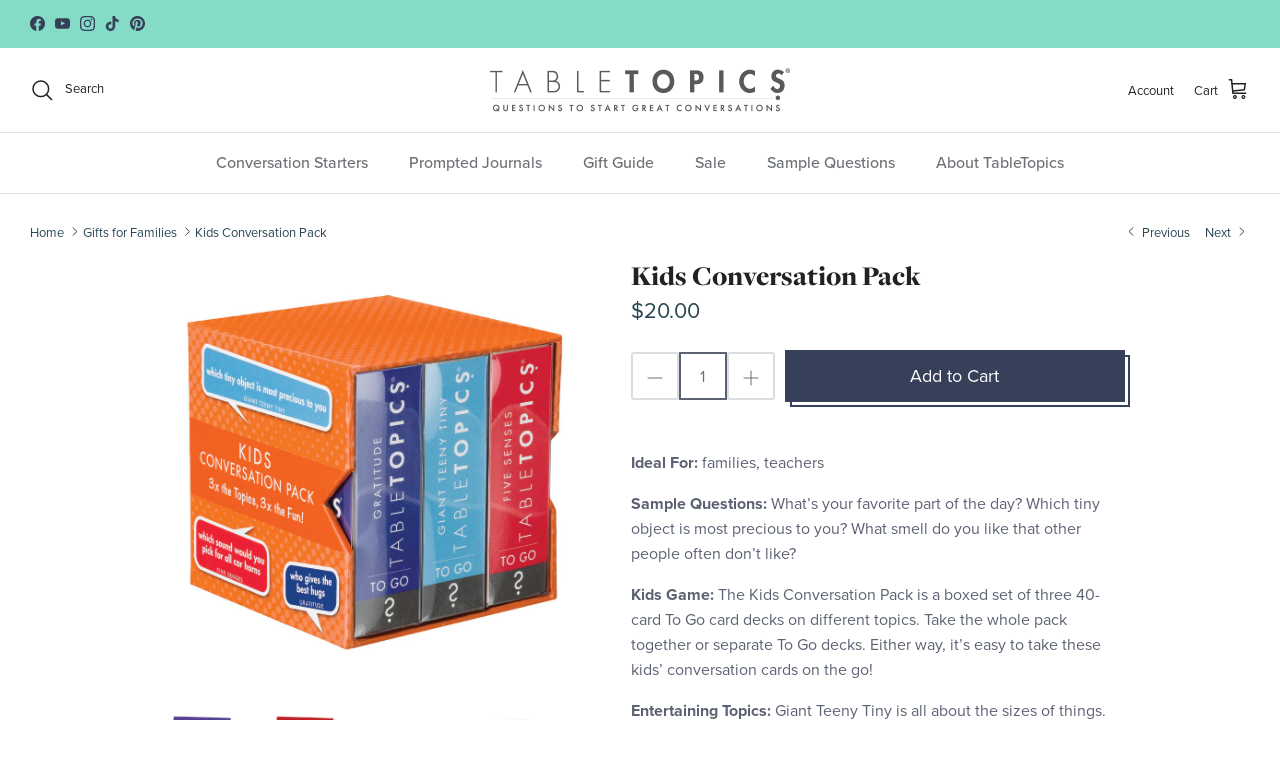

--- FILE ---
content_type: text/html; charset=utf-8
request_url: https://tabletopics.com/collections/gifts-for-the-family/products/kids-conversation-pack
body_size: 86299
content:
<!doctype html>
<html class="no-js" lang="en" dir="ltr">
    
  
  
  <head><!-- Google Tag Manager -->
<script>(function(w,d,s,l,i){w[l]=w[l]||[];w[l].push({'gtm.start':
new Date().getTime(),event:'gtm.js'});var f=d.getElementsByTagName(s)[0],
j=d.createElement(s),dl=l!='dataLayer'?'&l='+l:'';j.async=true;j.src=
'https://www.googletagmanager.com/gtm.js?id='+i+dl;f.parentNode.insertBefore(j,f);
})(window,document,'script','dataLayer','GTM-MVD6DNT');</script>
<!-- End Google Tag Manager -->
<!-- TAGinstall START -->
<script>
 (function(w) {  var first = document.getElementsByTagName('script')[0];  var script = document.createElement('script');  script.async = true;  script.src = 'https://gtm.taginstall.com/sites/beb26854058020f1f2d79330f36985f29070802ed22f5f971f2fcf3e67147200/gtm-data-layer-108-210715340.js';  script.addEventListener ("load", function() {  function start() {    var allProducts = [];  var shopCurrency = 'USD';  var collectionTitle = "Gifts for Families";    var customer = {  customerType: 'guest'  };    var pageType = 'Product Page';  var searchPerformed = false;  var cart = {  "items": [],  "total": 0.0,  "currency": "USD",  };  if (!w.__TAGinstall) {  console.error('Unable to initialize Easy Tag - GTM & Data Layer.');  return;  }  w.__TAGinstall.init({  shopCurrency, allProducts, collectionTitle, searchPerformed, pageType, customer, cartData: cart  });     var product = {  name: "Kids Conversation Pack",  title: "Kids Conversation Pack",  id: "TG-0244-A",  productId: "7574453682325",  variantId: "42509265698965",  handle: "kids-conversation-pack",  price: "20.0",  image: "\/\/tabletopics.com\/cdn\/shop\/products\/TG-0244-A-Kids-front-in_medium.jpg?v=1659584834",  brand: "TableTopics",  category: "Conversation Pack","variants": [{  id: "42509265698965",  title: "Default Title",  sku: "TG-0244-A",  price: "20.0",  compareAtPrice: "0.0",  },]  };  w.__TAGinstall.onProductPage({  product, collectionTitle, shopCurrency, ShopifyAnalytics  });    };  if (w.__TAGinstall && w.__TAGinstall.boot) {  w.__TAGinstall.boot(start);  }  }, false);  first.parentNode.insertBefore(script, first); })(window);  
</script>
<!-- TAGinstall END -->
<meta charset="utf-8">
<meta name="viewport" content="width=device-width,initial-scale=1">
<title>Kids Conversation Pack - Question Game Kids Love to Play - TableTopics</title><link rel="canonical" href="https://tabletopics.com/products/kids-conversation-pack"><link rel="icon" href="//tabletopics.com/cdn/shop/files/favicon.png?crop=center&height=48&v=1659995442&width=48" type="image/png">
  <link rel="apple-touch-icon" href="//tabletopics.com/cdn/shop/files/favicon.png?crop=center&height=180&v=1659995442&width=180"><meta name="description" content="This collection of 120 conversation starters is packed with topics kids love — from the really big to the really small, their favorite flavors and smells, and all the things they’re thankful for. It&#39;ll get them talking about the whole wide world of things from their unique perspective."><meta property="og:site_name" content="TableTopics">
<meta property="og:url" content="https://tabletopics.com/products/kids-conversation-pack">
<meta property="og:title" content="Kids Conversation Pack - Question Game Kids Love to Play - TableTopics">
<meta property="og:type" content="product">
<meta property="og:description" content="This collection of 120 conversation starters is packed with topics kids love — from the really big to the really small, their favorite flavors and smells, and all the things they’re thankful for. It&#39;ll get them talking about the whole wide world of things from their unique perspective."><meta property="og:image" content="http://tabletopics.com/cdn/shop/products/TG-0244-A-Kids-front-in.jpg?crop=center&height=1200&v=1659584834&width=1200">
  <meta property="og:image:secure_url" content="https://tabletopics.com/cdn/shop/products/TG-0244-A-Kids-front-in.jpg?crop=center&height=1200&v=1659584834&width=1200">
  <meta property="og:image:width" content="1200">
  <meta property="og:image:height" content="1200"><meta property="og:price:amount" content="20.00">
  <meta property="og:price:currency" content="USD"><meta name="twitter:card" content="summary_large_image">
<meta name="twitter:title" content="Kids Conversation Pack - Question Game Kids Love to Play - TableTopics">
<meta name="twitter:description" content="This collection of 120 conversation starters is packed with topics kids love — from the really big to the really small, their favorite flavors and smells, and all the things they’re thankful for. It&#39;ll get them talking about the whole wide world of things from their unique perspective.">
<script type="text/javascript">
      (function e(){var e=document.createElement("script");e.type="text/javascript",e.async=true,e.src="//staticw2.yotpo.com/dUhfo2a753u5w7ukkR5gqAWyQqwLgAk8ButItC3W/widget.js";var t=document.getElementsByTagName("script")[0];t.parentNode.insertBefore(e,t)})();
    </script><script>
      (function(w,d,t,r,u)
      {
        var f,n,i;
        w[u]=w[u]||[],f=function()
        {
          var o={ti:"137027693"};
          o.q=w[u],w[u]=new UET(o),w[u].push("pageLoad")
        },
        n=d.createElement(t),n.src=r,n.async=1,n.onload=n.onreadystatechange=function()
        {
          var s=this.readyState;
          s&&s!=="loaded"&&s!=="complete"||(f(),n.onload=n.onreadystatechange=null)
        },
        i=d.getElementsByTagName(t)[0],i.parentNode.insertBefore(n,i)
      })
      (window,document,"script","//bat.bing.com/bat.js","uetq");
    </script><script
        type="text/javascript"
      >
    var _learnq = _learnq || [];
    function addedToCart() {
      fetch(`${window.location.origin}/cart.js`)
      .then(res => res.clone().json().then(data => {
        var cart = {
          total_price: data.total_price/100,
          $value: data.total_price/100,
          total_discount: data.total_discount,
          original_total_price: data.original_total_price/100,
          items: data.items
        }
        if (item !== 'undefined') {
          cart = Object.assign(cart, item)
        }
        _learnq.push(['track', 'Added to Cart', cart])
      }))
    } 
    (function (ns, fetch) {
      ns.fetch = function() {
        const response = fetch.apply(this, arguments);
        response.then(res => {
          if (`${window.location.origin}/cart/add.js`
          	.includes(res.url)) {
            	addedToCart()
          }
        });
        return response
      }
    }(window, window.fetch))
    $(document).ajaxComplete(function(event, request, settings){
      if(settings.url == "/cart/add.js"){
          addedToCart()
      }
    })
      </script><!-- BEGIN Google MerchantWidget Code -->
    <!-- <script
      id="merchantWidgetScript"
      src="https://www.gstatic.com/shopping/merchant/merchantwidget.js"
      defer
    ></script>
    <script type="text/javascript">
      merchantWidgetScript.addEventListener('load', function () {
        merchantwidget.start({
         position: 'RIGHT_BOTTOM'
       });
      });
    </script> -->
    <!-- END Google MerchantWidget Code -->

    <style>@font-face {
  font-family: Jost;
  font-weight: 400;
  font-style: normal;
  font-display: fallback;
  src: url("//tabletopics.com/cdn/fonts/jost/jost_n4.d47a1b6347ce4a4c9f437608011273009d91f2b7.woff2") format("woff2"),
       url("//tabletopics.com/cdn/fonts/jost/jost_n4.791c46290e672b3f85c3d1c651ef2efa3819eadd.woff") format("woff");
}
@font-face {
  font-family: Jost;
  font-weight: 700;
  font-style: normal;
  font-display: fallback;
  src: url("//tabletopics.com/cdn/fonts/jost/jost_n7.921dc18c13fa0b0c94c5e2517ffe06139c3615a3.woff2") format("woff2"),
       url("//tabletopics.com/cdn/fonts/jost/jost_n7.cbfc16c98c1e195f46c536e775e4e959c5f2f22b.woff") format("woff");
}
@font-face {
  font-family: Jost;
  font-weight: 500;
  font-style: normal;
  font-display: fallback;
  src: url("//tabletopics.com/cdn/fonts/jost/jost_n5.7c8497861ffd15f4e1284cd221f14658b0e95d61.woff2") format("woff2"),
       url("//tabletopics.com/cdn/fonts/jost/jost_n5.fb6a06896db583cc2df5ba1b30d9c04383119dd9.woff") format("woff");
}
@font-face {
  font-family: Jost;
  font-weight: 400;
  font-style: italic;
  font-display: fallback;
  src: url("//tabletopics.com/cdn/fonts/jost/jost_i4.b690098389649750ada222b9763d55796c5283a5.woff2") format("woff2"),
       url("//tabletopics.com/cdn/fonts/jost/jost_i4.fd766415a47e50b9e391ae7ec04e2ae25e7e28b0.woff") format("woff");
}
@font-face {
  font-family: Jost;
  font-weight: 700;
  font-style: italic;
  font-display: fallback;
  src: url("//tabletopics.com/cdn/fonts/jost/jost_i7.d8201b854e41e19d7ed9b1a31fe4fe71deea6d3f.woff2") format("woff2"),
       url("//tabletopics.com/cdn/fonts/jost/jost_i7.eae515c34e26b6c853efddc3fc0c552e0de63757.woff") format("woff");
}
@font-face {
  font-family: "EB Garamond";
  font-weight: 400;
  font-style: normal;
  font-display: fallback;
  src: url("//tabletopics.com/cdn/fonts/ebgaramond/ebgaramond_n4.f03b4ad40330b0ec2af5bb96f169ce0df8a12bc0.woff2") format("woff2"),
       url("//tabletopics.com/cdn/fonts/ebgaramond/ebgaramond_n4.73939a8b7fe7c6b6b560b459d64db062f2ba1a29.woff") format("woff");
}
@font-face {
  font-family: Jost;
  font-weight: 400;
  font-style: normal;
  font-display: fallback;
  src: url("//tabletopics.com/cdn/fonts/jost/jost_n4.d47a1b6347ce4a4c9f437608011273009d91f2b7.woff2") format("woff2"),
       url("//tabletopics.com/cdn/fonts/jost/jost_n4.791c46290e672b3f85c3d1c651ef2efa3819eadd.woff") format("woff");
}
@font-face {
  font-family: Jost;
  font-weight: 500;
  font-style: normal;
  font-display: fallback;
  src: url("//tabletopics.com/cdn/fonts/jost/jost_n5.7c8497861ffd15f4e1284cd221f14658b0e95d61.woff2") format("woff2"),
       url("//tabletopics.com/cdn/fonts/jost/jost_n5.fb6a06896db583cc2df5ba1b30d9c04383119dd9.woff") format("woff");
}
@font-face {
  font-family: Jost;
  font-weight: 600;
  font-style: normal;
  font-display: fallback;
  src: url("//tabletopics.com/cdn/fonts/jost/jost_n6.ec1178db7a7515114a2d84e3dd680832b7af8b99.woff2") format("woff2"),
       url("//tabletopics.com/cdn/fonts/jost/jost_n6.b1178bb6bdd3979fef38e103a3816f6980aeaff9.woff") format("woff");
}
:root {
  --page-container-width:          1480px;
  --reading-container-width:       720px;
  --divider-opacity:               0.14;
  --gutter-large:                  30px;
  --gutter-desktop:                20px;
  --gutter-mobile:                 16px;
  --section-padding:               50px;
  --larger-section-padding:        80px;
  --larger-section-padding-mobile: 60px;
  --largest-section-padding:       110px;
  --aos-animate-duration:          0.6s;

  --base-font-family:              Jost, sans-serif;
  --base-font-weight:              400;
  --base-font-style:               normal;
  --heading-font-family:           "EB Garamond", serif;
  --heading-font-weight:           400;
  --heading-font-style:            normal;
  --logo-font-family:              Jost, sans-serif;
  --logo-font-weight:              400;
  --logo-font-style:               normal;
  --nav-font-family:               Jost, sans-serif;
  --nav-font-weight:               500;
  --nav-font-style:                normal;

  --base-text-size:16px;
  --base-line-height:              1.6;
  --input-text-size:16px;
  --smaller-text-size-1:13px;
  --smaller-text-size-2:14px;
  --smaller-text-size-3:13px;
  --smaller-text-size-4:12px;
  --larger-text-size:28px;
  --super-large-text-size:49px;
  --super-large-mobile-text-size:22px;
  --larger-mobile-text-size:22px;
  --logo-text-size:28px;--btn-letter-spacing: 0.08em;
    --btn-text-transform: uppercase;
    --button-text-size: 14px;
    --quickbuy-button-text-size: 13;
    --small-feature-link-font-size: 0.75em;
    --input-btn-padding-top:             1.2em;
    --input-btn-padding-bottom:          1.2em;--heading-text-transform:none;
  --nav-text-size:                      16px;
  --mobile-menu-font-weight:            600;

  --body-bg-color:                      255 255 255;
  --bg-color:                           255 255 255;
  --body-text-color:                    109 113 117;
  --text-color:                         109 113 117;

  --header-text-col:                    #202223;--header-text-hover-col:             var(--main-nav-link-hover-col);--header-bg-col:                     #ffffff;
  --heading-color:                     32 34 35;
  --body-heading-color:                32 34 35;
  --heading-divider-col:               #e2e2e2;

  --logo-col:                          #202223;
  --main-nav-bg:                       #ffffff;
  --main-nav-link-col:                 #6d7175;
  --main-nav-link-hover-col:           #202223;
  --main-nav-link-featured-col:        #df5641;

  --link-color:                        32 34 35;
  --body-link-color:                   32 34 35;

  --btn-bg-color:                        ;
  --btn-bg-hover-color:                  ;
  --btn-border-color:                    ;
  --btn-border-hover-color:              ;
  --btn-text-color:                      ;
  --btn-text-hover-color:                ;--btn-alt-bg-color:                    255 255 255;
  --btn-alt-text-color:                  ;
  --btn-alt-border-color:                ;
  --btn-alt-border-hover-color:          ;--btn-ter-bg-color:                    235 235 235;
  --btn-ter-text-color:                  60 62 64;
  --btn-ter-bg-hover-color:              ;
  --btn-ter-text-hover-color:            ;--btn-border-radius: 3px;--color-scheme-default:                             #ffffff;
  --color-scheme-default-color:                       255 255 255;
  --color-scheme-default-text-color:                  109 113 117;
  --color-scheme-default-head-color:                  32 34 35;
  --color-scheme-default-link-color:                  32 34 35;
  --color-scheme-default-btn-text-color:              ;
  --color-scheme-default-btn-text-hover-color:        ;
  --color-scheme-default-btn-bg-color:                ;
  --color-scheme-default-btn-bg-hover-color:          ;
  --color-scheme-default-btn-border-color:            ;
  --color-scheme-default-btn-border-hover-color:      ;
  --color-scheme-default-btn-alt-text-color:          ;
  --color-scheme-default-btn-alt-bg-color:            255 255 255;
  --color-scheme-default-btn-alt-border-color:        ;
  --color-scheme-default-btn-alt-border-hover-color:  ;

  --color-scheme-1:                             ;
  --color-scheme-1-color:                       ;
  --color-scheme-1-text-color:                  ;
  --color-scheme-1-head-color:                  ;
  --color-scheme-1-link-color:                  ;
  --color-scheme-1-btn-text-color:              ;
  --color-scheme-1-btn-text-hover-color:        ;
  --color-scheme-1-btn-bg-color:                ;
  --color-scheme-1-btn-bg-hover-color:          ;
  --color-scheme-1-btn-border-color:            ;
  --color-scheme-1-btn-border-hover-color:      ;
  --color-scheme-1-btn-alt-text-color:          ;
  --color-scheme-1-btn-alt-bg-color:            ;
  --color-scheme-1-btn-alt-border-color:        ;
  --color-scheme-1-btn-alt-border-hover-color:  ;

  --color-scheme-2:                             ;
  --color-scheme-2-color:                       ;
  --color-scheme-2-text-color:                  ;
  --color-scheme-2-head-color:                  ;
  --color-scheme-2-link-color:                  ;
  --color-scheme-2-btn-text-color:              ;
  --color-scheme-2-btn-text-hover-color:        ;
  --color-scheme-2-btn-bg-color:                ;
  --color-scheme-2-btn-bg-hover-color:          ;
  --color-scheme-2-btn-border-color:            ;
  --color-scheme-2-btn-border-hover-color:      ;
  --color-scheme-2-btn-alt-text-color:          ;
  --color-scheme-2-btn-alt-bg-color:            ;
  --color-scheme-2-btn-alt-border-color:        ;
  --color-scheme-2-btn-alt-border-hover-color:  ;

  /* Shop Pay payment terms */
  --payment-terms-background-color:    #ffffff;--quickbuy-bg: ;--body-input-background-color:       rgb(var(--body-bg-color));
  --input-background-color:            rgb(var(--body-bg-color));
  --body-input-text-color:             var(--body-text-color);
  --input-text-color:                  var(--body-text-color);
  --body-input-border-color:           rgb(219, 220, 221);
  --input-border-color:                rgb(219, 220, 221);
  --input-border-color-hover:          rgb(175, 177, 179);
  --input-border-color-active:         rgb(109, 113, 117);

  --swatch-cross-svg:                  url("data:image/svg+xml,%3Csvg xmlns='http://www.w3.org/2000/svg' width='240' height='240' viewBox='0 0 24 24' fill='none' stroke='rgb(219, 220, 221)' stroke-width='0.09' preserveAspectRatio='none' %3E%3Cline x1='24' y1='0' x2='0' y2='24'%3E%3C/line%3E%3C/svg%3E");
  --swatch-cross-hover:                url("data:image/svg+xml,%3Csvg xmlns='http://www.w3.org/2000/svg' width='240' height='240' viewBox='0 0 24 24' fill='none' stroke='rgb(175, 177, 179)' stroke-width='0.09' preserveAspectRatio='none' %3E%3Cline x1='24' y1='0' x2='0' y2='24'%3E%3C/line%3E%3C/svg%3E");
  --swatch-cross-active:               url("data:image/svg+xml,%3Csvg xmlns='http://www.w3.org/2000/svg' width='240' height='240' viewBox='0 0 24 24' fill='none' stroke='rgb(109, 113, 117)' stroke-width='0.09' preserveAspectRatio='none' %3E%3Cline x1='24' y1='0' x2='0' y2='24'%3E%3C/line%3E%3C/svg%3E");

  --footer-divider-col:                #e0e0e0;
  --footer-text-col:                   109 113 117;
  --footer-heading-col:                32 34 35;
  --footer-bg:                         rgba(0,0,0,0);--product-label-overlay-justify: flex-start;--product-label-overlay-align: flex-start;--product-label-overlay-reduction-text:   #ffffff;
  --product-label-overlay-reduction-bg:     #df5641;
  --product-label-overlay-stock-text:       #6d7175;
  --product-label-overlay-stock-bg:         #ffffff;
  --product-label-overlay-new-text:         #000000;
  --product-label-overlay-new-bg:           #60c5ba;
  --product-label-overlay-meta-text:        #ffffff;
  --product-label-overlay-meta-bg:          #364059;
  --product-label-sale-text:                #df5641;
  --product-label-sold-text:                #202223;
  --product-label-preorder-text:            #60a57e;

  --product-block-crop-align:               center;

  
  --product-block-price-align:              flex-start;
  --product-block-price-item-margin-start:  initial;
  --product-block-price-item-margin-end:    .5rem;
  

  --collection-block-image-position:   center center;

  --swatch-picker-image-size:          68px;
  --swatch-crop-align:                 center center;

  --image-overlay-text-color:          255 255 255;--image-overlay-bg:                  rgba(69, 69, 69, 0.12);
  --image-overlay-shadow-start:        rgb(0 0 0 / 0.1);
  --image-overlay-box-opacity:         0.75;--product-inventory-ok-box-color:            #f2faf0;
  --product-inventory-ok-text-color:           #008060;
  --product-inventory-ok-icon-box-fill-color:  #fff;
  --product-inventory-low-box-color:           #fcf1cd;
  --product-inventory-low-text-color:          #dd9a1a;
  --product-inventory-low-icon-box-fill-color: #fff;
  --product-inventory-low-text-color-channels: 0, 128, 96;
  --product-inventory-ok-text-color-channels:  221, 154, 26;

  --rating-star-color: 109 113 117;
}::selection {
    background: rgb(var(--body-heading-color));
    color: rgb(var(--body-bg-color));
  }
  ::-moz-selection {
    background: rgb(var(--body-heading-color));
    color: rgb(var(--body-bg-color));
  }.use-color-scheme--default {
  --product-label-sale-text:           #df5641;
  --product-label-sold-text:           #202223;
  --product-label-preorder-text:       #60a57e;
  --input-background-color:            rgb(var(--body-bg-color));
  --input-text-color:                  var(--body-input-text-color);
  --input-border-color:                rgb(219, 220, 221);
  --input-border-color-hover:          rgb(175, 177, 179);
  --input-border-color-active:         rgb(109, 113, 117);
}</style>

    <link href="//tabletopics.com/cdn/shop/t/17/assets/main.css?v=129232819548114438701759953278" rel="stylesheet" type="text/css" media="all" />
    <link href="//tabletopics.com/cdn/shop/t/17/assets/styles.css?v=181969368094748132181766978454" rel="stylesheet" type="text/css" media="all" />
    
    <link href="//tabletopics.com/cdn/shop/t/17/assets/custom.css?v=4319491493325218031758235218" rel="stylesheet" type="text/css" media="all" />
    <link href="//tabletopics.com/cdn/shop/t/17/assets/fonts.css?v=97354837522426710521722441222" rel="stylesheet" type="text/css" media="all" />
<link rel="preload" as="font" href="//tabletopics.com/cdn/fonts/jost/jost_n4.d47a1b6347ce4a4c9f437608011273009d91f2b7.woff2" type="font/woff2" crossorigin><link rel="preload" as="font" href="//tabletopics.com/cdn/fonts/ebgaramond/ebgaramond_n4.f03b4ad40330b0ec2af5bb96f169ce0df8a12bc0.woff2" type="font/woff2" crossorigin><script>
      document.documentElement.className = document.documentElement.className.replace('no-js', 'js');

      window.theme = {
        info: {
          name: 'Symmetry',
          version: '7.2.1'
        },
        device: {
          hasTouch: window.matchMedia('(any-pointer: coarse)').matches,
          hasHover: window.matchMedia('(hover: hover)').matches
        },
        mediaQueries: {
          md: '(min-width: 768px)',
          productMediaCarouselBreak: '(min-width: 1041px)'
        },
        routes: {
          base: 'https://tabletopics.com',
          cart: '/cart',
          cartAdd: '/cart/add.js',
          cartUpdate: '/cart/update.js',
          predictiveSearch: '/search/suggest'
        },
        strings: {
          cartTermsConfirmation: "You must agree to the terms and conditions before continuing.",
          cartItemsQuantityError: "Translation missing: en.cart.items.quantity_error",
          generalSearchViewAll: "View all search results",
          noStock: "Out of Stock",
          noVariant: "Out of Stock",
          productsProductChooseA: "Translation missing: en.products.product.choose_a",
          generalSearchPages: "Pages",
          generalSearchNoResultsWithoutTerms: "Your search did not yield any results.",
          shippingCalculator: {
            singleRate: "There is one shipping rate available for",
            multipleRates: "Shipping rates available, starting at",
            noRates: "We do not ship to this destination."
          }
        },
        settings: {
          moneyWithCurrencyFormat: "${{amount}} USD",
          cartType: "drawer",
          afterAddToCart: "drawer",
          quickbuyStyle: "button",
          externalLinksNewTab: true,
          internalLinksSmoothScroll: true
        }
      }

      theme.inlineNavigationCheck = function() {
        var pageHeader = document.querySelector('.pageheader'),
            inlineNavContainer = pageHeader.querySelector('.logo-area__left__inner'),
            inlineNav = inlineNavContainer.querySelector('.navigation--left');
        if (inlineNav && getComputedStyle(inlineNav).display != 'none') {
          var inlineMenuCentered = document.querySelector('.pageheader--layout-inline-menu-center'),
              logoContainer = document.querySelector('.logo-area__middle__inner');
          if(inlineMenuCentered) {
            var rightWidth = document.querySelector('.logo-area__right__inner').clientWidth,
                middleWidth = logoContainer.clientWidth,
                logoArea = document.querySelector('.logo-area'),
                computedLogoAreaStyle = getComputedStyle(logoArea),
                logoAreaInnerWidth = logoArea.clientWidth - Math.ceil(parseFloat(computedLogoAreaStyle.paddingLeft)) - Math.ceil(parseFloat(computedLogoAreaStyle.paddingRight)),
                availableNavWidth = logoAreaInnerWidth - Math.max(rightWidth, middleWidth) * 2 - 40;
            inlineNavContainer.style.maxWidth = availableNavWidth + 'px';
          }

          var firstInlineNavLink = inlineNav.querySelector('.navigation__item:first-child'),
              lastInlineNavLink = inlineNav.querySelector('.navigation__item:last-child');
          if (lastInlineNavLink) {
            var inlineNavWidth = null;
            if(document.querySelector('html[dir=rtl]')) {
              inlineNavWidth = firstInlineNavLink.offsetLeft - lastInlineNavLink.offsetLeft + firstInlineNavLink.offsetWidth;
            } else {
              inlineNavWidth = lastInlineNavLink.offsetLeft - firstInlineNavLink.offsetLeft + lastInlineNavLink.offsetWidth;
            }
            if (inlineNavContainer.offsetWidth >= inlineNavWidth) {
              pageHeader.classList.add('pageheader--layout-inline-permitted');
              var tallLogo = logoContainer.clientHeight > lastInlineNavLink.clientHeight + 20;
              if (tallLogo) {
                inlineNav.classList.add('navigation--tight-underline');
              } else {
                inlineNav.classList.remove('navigation--tight-underline');
              }
            } else {
              pageHeader.classList.remove('pageheader--layout-inline-permitted');
            }
          }
        }
      };

      theme.setInitialHeaderHeightProperty = () => {
        const section = document.querySelector('.section-header');
        if (section) {
          document.documentElement.style.setProperty('--theme-header-height', Math.ceil(section.clientHeight) + 'px');
        }
      };
    </script>

    <script src="//tabletopics.com/cdn/shop/t/17/assets/main.js?v=182517867693851401581725965562" defer></script>
    <script src="//tabletopics.com/cdn/shop/t/17/assets/vendor.js?v=156889028528648234581722254080" defer></script>
<script>window.performance && window.performance.mark && window.performance.mark('shopify.content_for_header.start');</script><meta name="facebook-domain-verification" content="d9obqdi8keysuuadsa9tbj1c7er2jh">
<meta name="google-site-verification" content="PeJ6ed5XuCc3TBRzl94I9uvcZxHVXQZd2OxnsO_zxNY">
<meta id="shopify-digital-wallet" name="shopify-digital-wallet" content="/60048343189/digital_wallets/dialog">
<meta name="shopify-checkout-api-token" content="f64fe05c9dad6859cc003b001f06f4fa">
<meta id="in-context-paypal-metadata" data-shop-id="60048343189" data-venmo-supported="false" data-environment="production" data-locale="en_US" data-paypal-v4="true" data-currency="USD">
<link rel="alternate" type="application/json+oembed" href="https://tabletopics.com/products/kids-conversation-pack.oembed">
<script async="async" src="/checkouts/internal/preloads.js?locale=en-US"></script>
<link rel="preconnect" href="https://shop.app" crossorigin="anonymous">
<script async="async" src="https://shop.app/checkouts/internal/preloads.js?locale=en-US&shop_id=60048343189" crossorigin="anonymous"></script>
<script id="apple-pay-shop-capabilities" type="application/json">{"shopId":60048343189,"countryCode":"US","currencyCode":"USD","merchantCapabilities":["supports3DS"],"merchantId":"gid:\/\/shopify\/Shop\/60048343189","merchantName":"TableTopics","requiredBillingContactFields":["postalAddress","email","phone"],"requiredShippingContactFields":["postalAddress","email","phone"],"shippingType":"shipping","supportedNetworks":["visa","masterCard","amex","discover","elo","jcb"],"total":{"type":"pending","label":"TableTopics","amount":"1.00"},"shopifyPaymentsEnabled":true,"supportsSubscriptions":true}</script>
<script id="shopify-features" type="application/json">{"accessToken":"f64fe05c9dad6859cc003b001f06f4fa","betas":["rich-media-storefront-analytics"],"domain":"tabletopics.com","predictiveSearch":true,"shopId":60048343189,"locale":"en"}</script>
<script>var Shopify = Shopify || {};
Shopify.shop = "table-topics.myshopify.com";
Shopify.locale = "en";
Shopify.currency = {"active":"USD","rate":"1.0"};
Shopify.country = "US";
Shopify.theme = {"name":"New Symmetry","id":140095160469,"schema_name":"Symmetry","schema_version":"7.2.1","theme_store_id":568,"role":"main"};
Shopify.theme.handle = "null";
Shopify.theme.style = {"id":null,"handle":null};
Shopify.cdnHost = "tabletopics.com/cdn";
Shopify.routes = Shopify.routes || {};
Shopify.routes.root = "/";</script>
<script type="module">!function(o){(o.Shopify=o.Shopify||{}).modules=!0}(window);</script>
<script>!function(o){function n(){var o=[];function n(){o.push(Array.prototype.slice.apply(arguments))}return n.q=o,n}var t=o.Shopify=o.Shopify||{};t.loadFeatures=n(),t.autoloadFeatures=n()}(window);</script>
<script>
  window.ShopifyPay = window.ShopifyPay || {};
  window.ShopifyPay.apiHost = "shop.app\/pay";
  window.ShopifyPay.redirectState = null;
</script>
<script id="shop-js-analytics" type="application/json">{"pageType":"product"}</script>
<script defer="defer" async type="module" src="//tabletopics.com/cdn/shopifycloud/shop-js/modules/v2/client.init-shop-cart-sync_IZsNAliE.en.esm.js"></script>
<script defer="defer" async type="module" src="//tabletopics.com/cdn/shopifycloud/shop-js/modules/v2/chunk.common_0OUaOowp.esm.js"></script>
<script type="module">
  await import("//tabletopics.com/cdn/shopifycloud/shop-js/modules/v2/client.init-shop-cart-sync_IZsNAliE.en.esm.js");
await import("//tabletopics.com/cdn/shopifycloud/shop-js/modules/v2/chunk.common_0OUaOowp.esm.js");

  window.Shopify.SignInWithShop?.initShopCartSync?.({"fedCMEnabled":true,"windoidEnabled":true});

</script>
<script>
  window.Shopify = window.Shopify || {};
  if (!window.Shopify.featureAssets) window.Shopify.featureAssets = {};
  window.Shopify.featureAssets['shop-js'] = {"shop-cart-sync":["modules/v2/client.shop-cart-sync_DLOhI_0X.en.esm.js","modules/v2/chunk.common_0OUaOowp.esm.js"],"init-fed-cm":["modules/v2/client.init-fed-cm_C6YtU0w6.en.esm.js","modules/v2/chunk.common_0OUaOowp.esm.js"],"shop-button":["modules/v2/client.shop-button_BCMx7GTG.en.esm.js","modules/v2/chunk.common_0OUaOowp.esm.js"],"shop-cash-offers":["modules/v2/client.shop-cash-offers_BT26qb5j.en.esm.js","modules/v2/chunk.common_0OUaOowp.esm.js","modules/v2/chunk.modal_CGo_dVj3.esm.js"],"init-windoid":["modules/v2/client.init-windoid_B9PkRMql.en.esm.js","modules/v2/chunk.common_0OUaOowp.esm.js"],"init-shop-email-lookup-coordinator":["modules/v2/client.init-shop-email-lookup-coordinator_DZkqjsbU.en.esm.js","modules/v2/chunk.common_0OUaOowp.esm.js"],"shop-toast-manager":["modules/v2/client.shop-toast-manager_Di2EnuM7.en.esm.js","modules/v2/chunk.common_0OUaOowp.esm.js"],"shop-login-button":["modules/v2/client.shop-login-button_BtqW_SIO.en.esm.js","modules/v2/chunk.common_0OUaOowp.esm.js","modules/v2/chunk.modal_CGo_dVj3.esm.js"],"avatar":["modules/v2/client.avatar_BTnouDA3.en.esm.js"],"pay-button":["modules/v2/client.pay-button_CWa-C9R1.en.esm.js","modules/v2/chunk.common_0OUaOowp.esm.js"],"init-shop-cart-sync":["modules/v2/client.init-shop-cart-sync_IZsNAliE.en.esm.js","modules/v2/chunk.common_0OUaOowp.esm.js"],"init-customer-accounts":["modules/v2/client.init-customer-accounts_DenGwJTU.en.esm.js","modules/v2/client.shop-login-button_BtqW_SIO.en.esm.js","modules/v2/chunk.common_0OUaOowp.esm.js","modules/v2/chunk.modal_CGo_dVj3.esm.js"],"init-shop-for-new-customer-accounts":["modules/v2/client.init-shop-for-new-customer-accounts_JdHXxpS9.en.esm.js","modules/v2/client.shop-login-button_BtqW_SIO.en.esm.js","modules/v2/chunk.common_0OUaOowp.esm.js","modules/v2/chunk.modal_CGo_dVj3.esm.js"],"init-customer-accounts-sign-up":["modules/v2/client.init-customer-accounts-sign-up_D6__K_p8.en.esm.js","modules/v2/client.shop-login-button_BtqW_SIO.en.esm.js","modules/v2/chunk.common_0OUaOowp.esm.js","modules/v2/chunk.modal_CGo_dVj3.esm.js"],"checkout-modal":["modules/v2/client.checkout-modal_C_ZQDY6s.en.esm.js","modules/v2/chunk.common_0OUaOowp.esm.js","modules/v2/chunk.modal_CGo_dVj3.esm.js"],"shop-follow-button":["modules/v2/client.shop-follow-button_XetIsj8l.en.esm.js","modules/v2/chunk.common_0OUaOowp.esm.js","modules/v2/chunk.modal_CGo_dVj3.esm.js"],"lead-capture":["modules/v2/client.lead-capture_DvA72MRN.en.esm.js","modules/v2/chunk.common_0OUaOowp.esm.js","modules/v2/chunk.modal_CGo_dVj3.esm.js"],"shop-login":["modules/v2/client.shop-login_ClXNxyh6.en.esm.js","modules/v2/chunk.common_0OUaOowp.esm.js","modules/v2/chunk.modal_CGo_dVj3.esm.js"],"payment-terms":["modules/v2/client.payment-terms_CNlwjfZz.en.esm.js","modules/v2/chunk.common_0OUaOowp.esm.js","modules/v2/chunk.modal_CGo_dVj3.esm.js"]};
</script>
<script>(function() {
  var isLoaded = false;
  function asyncLoad() {
    if (isLoaded) return;
    isLoaded = true;
    var urls = ["\/\/cdn.shopify.com\/proxy\/f4ecfa64c8b3e0cdcbc8295701cc32f404cf19db7c4b52d511ada30a0446bd2e\/dev.giftkart.app\/scripts.js?shop=table-topics.myshopify.com\u0026sp-cache-control=cHVibGljLCBtYXgtYWdlPTkwMA","https:\/\/static.shareasale.com\/json\/shopify\/shareasale-tracking.js?sasmid=159631\u0026ssmtid=103247\u0026shop=table-topics.myshopify.com","https:\/\/config.gorgias.chat\/bundle-loader\/01JTK8KH6CDEZZE4H7476DNZM6?source=shopify1click\u0026shop=table-topics.myshopify.com","https:\/\/api.socialsnowball.io\/js\/referral.js?shop=table-topics.myshopify.com","https:\/\/cdn.9gtb.com\/loader.js?g_cvt_id=6ce20be7-d5cb-4c30-a787-30ca089183c7\u0026shop=table-topics.myshopify.com"];
    for (var i = 0; i < urls.length; i++) {
      var s = document.createElement('script');
      s.type = 'text/javascript';
      s.async = true;
      s.src = urls[i];
      var x = document.getElementsByTagName('script')[0];
      x.parentNode.insertBefore(s, x);
    }
  };
  if(window.attachEvent) {
    window.attachEvent('onload', asyncLoad);
  } else {
    window.addEventListener('load', asyncLoad, false);
  }
})();</script>
<script id="__st">var __st={"a":60048343189,"offset":-28800,"reqid":"33a0147c-c658-4ee4-9d70-0c47f0df5430-1768372267","pageurl":"tabletopics.com\/collections\/gifts-for-the-family\/products\/kids-conversation-pack","u":"3ed128c24b65","p":"product","rtyp":"product","rid":7574453682325};</script>
<script>window.ShopifyPaypalV4VisibilityTracking = true;</script>
<script id="captcha-bootstrap">!function(){'use strict';const t='contact',e='account',n='new_comment',o=[[t,t],['blogs',n],['comments',n],[t,'customer']],c=[[e,'customer_login'],[e,'guest_login'],[e,'recover_customer_password'],[e,'create_customer']],r=t=>t.map((([t,e])=>`form[action*='/${t}']:not([data-nocaptcha='true']) input[name='form_type'][value='${e}']`)).join(','),a=t=>()=>t?[...document.querySelectorAll(t)].map((t=>t.form)):[];function s(){const t=[...o],e=r(t);return a(e)}const i='password',u='form_key',d=['recaptcha-v3-token','g-recaptcha-response','h-captcha-response',i],f=()=>{try{return window.sessionStorage}catch{return}},m='__shopify_v',_=t=>t.elements[u];function p(t,e,n=!1){try{const o=window.sessionStorage,c=JSON.parse(o.getItem(e)),{data:r}=function(t){const{data:e,action:n}=t;return t[m]||n?{data:e,action:n}:{data:t,action:n}}(c);for(const[e,n]of Object.entries(r))t.elements[e]&&(t.elements[e].value=n);n&&o.removeItem(e)}catch(o){console.error('form repopulation failed',{error:o})}}const l='form_type',E='cptcha';function T(t){t.dataset[E]=!0}const w=window,h=w.document,L='Shopify',v='ce_forms',y='captcha';let A=!1;((t,e)=>{const n=(g='f06e6c50-85a8-45c8-87d0-21a2b65856fe',I='https://cdn.shopify.com/shopifycloud/storefront-forms-hcaptcha/ce_storefront_forms_captcha_hcaptcha.v1.5.2.iife.js',D={infoText:'Protected by hCaptcha',privacyText:'Privacy',termsText:'Terms'},(t,e,n)=>{const o=w[L][v],c=o.bindForm;if(c)return c(t,g,e,D).then(n);var r;o.q.push([[t,g,e,D],n]),r=I,A||(h.body.append(Object.assign(h.createElement('script'),{id:'captcha-provider',async:!0,src:r})),A=!0)});var g,I,D;w[L]=w[L]||{},w[L][v]=w[L][v]||{},w[L][v].q=[],w[L][y]=w[L][y]||{},w[L][y].protect=function(t,e){n(t,void 0,e),T(t)},Object.freeze(w[L][y]),function(t,e,n,w,h,L){const[v,y,A,g]=function(t,e,n){const i=e?o:[],u=t?c:[],d=[...i,...u],f=r(d),m=r(i),_=r(d.filter((([t,e])=>n.includes(e))));return[a(f),a(m),a(_),s()]}(w,h,L),I=t=>{const e=t.target;return e instanceof HTMLFormElement?e:e&&e.form},D=t=>v().includes(t);t.addEventListener('submit',(t=>{const e=I(t);if(!e)return;const n=D(e)&&!e.dataset.hcaptchaBound&&!e.dataset.recaptchaBound,o=_(e),c=g().includes(e)&&(!o||!o.value);(n||c)&&t.preventDefault(),c&&!n&&(function(t){try{if(!f())return;!function(t){const e=f();if(!e)return;const n=_(t);if(!n)return;const o=n.value;o&&e.removeItem(o)}(t);const e=Array.from(Array(32),(()=>Math.random().toString(36)[2])).join('');!function(t,e){_(t)||t.append(Object.assign(document.createElement('input'),{type:'hidden',name:u})),t.elements[u].value=e}(t,e),function(t,e){const n=f();if(!n)return;const o=[...t.querySelectorAll(`input[type='${i}']`)].map((({name:t})=>t)),c=[...d,...o],r={};for(const[a,s]of new FormData(t).entries())c.includes(a)||(r[a]=s);n.setItem(e,JSON.stringify({[m]:1,action:t.action,data:r}))}(t,e)}catch(e){console.error('failed to persist form',e)}}(e),e.submit())}));const S=(t,e)=>{t&&!t.dataset[E]&&(n(t,e.some((e=>e===t))),T(t))};for(const o of['focusin','change'])t.addEventListener(o,(t=>{const e=I(t);D(e)&&S(e,y())}));const B=e.get('form_key'),M=e.get(l),P=B&&M;t.addEventListener('DOMContentLoaded',(()=>{const t=y();if(P)for(const e of t)e.elements[l].value===M&&p(e,B);[...new Set([...A(),...v().filter((t=>'true'===t.dataset.shopifyCaptcha))])].forEach((e=>S(e,t)))}))}(h,new URLSearchParams(w.location.search),n,t,e,['guest_login'])})(!0,!0)}();</script>
<script integrity="sha256-4kQ18oKyAcykRKYeNunJcIwy7WH5gtpwJnB7kiuLZ1E=" data-source-attribution="shopify.loadfeatures" defer="defer" src="//tabletopics.com/cdn/shopifycloud/storefront/assets/storefront/load_feature-a0a9edcb.js" crossorigin="anonymous"></script>
<script crossorigin="anonymous" defer="defer" src="//tabletopics.com/cdn/shopifycloud/storefront/assets/shopify_pay/storefront-65b4c6d7.js?v=20250812"></script>
<script data-source-attribution="shopify.dynamic_checkout.dynamic.init">var Shopify=Shopify||{};Shopify.PaymentButton=Shopify.PaymentButton||{isStorefrontPortableWallets:!0,init:function(){window.Shopify.PaymentButton.init=function(){};var t=document.createElement("script");t.src="https://tabletopics.com/cdn/shopifycloud/portable-wallets/latest/portable-wallets.en.js",t.type="module",document.head.appendChild(t)}};
</script>
<script data-source-attribution="shopify.dynamic_checkout.buyer_consent">
  function portableWalletsHideBuyerConsent(e){var t=document.getElementById("shopify-buyer-consent"),n=document.getElementById("shopify-subscription-policy-button");t&&n&&(t.classList.add("hidden"),t.setAttribute("aria-hidden","true"),n.removeEventListener("click",e))}function portableWalletsShowBuyerConsent(e){var t=document.getElementById("shopify-buyer-consent"),n=document.getElementById("shopify-subscription-policy-button");t&&n&&(t.classList.remove("hidden"),t.removeAttribute("aria-hidden"),n.addEventListener("click",e))}window.Shopify?.PaymentButton&&(window.Shopify.PaymentButton.hideBuyerConsent=portableWalletsHideBuyerConsent,window.Shopify.PaymentButton.showBuyerConsent=portableWalletsShowBuyerConsent);
</script>
<script data-source-attribution="shopify.dynamic_checkout.cart.bootstrap">document.addEventListener("DOMContentLoaded",(function(){function t(){return document.querySelector("shopify-accelerated-checkout-cart, shopify-accelerated-checkout")}if(t())Shopify.PaymentButton.init();else{new MutationObserver((function(e,n){t()&&(Shopify.PaymentButton.init(),n.disconnect())})).observe(document.body,{childList:!0,subtree:!0})}}));
</script>
<script id='scb4127' type='text/javascript' async='' src='https://tabletopics.com/cdn/shopifycloud/privacy-banner/storefront-banner.js'></script><link id="shopify-accelerated-checkout-styles" rel="stylesheet" media="screen" href="https://tabletopics.com/cdn/shopifycloud/portable-wallets/latest/accelerated-checkout-backwards-compat.css" crossorigin="anonymous">
<style id="shopify-accelerated-checkout-cart">
        #shopify-buyer-consent {
  margin-top: 1em;
  display: inline-block;
  width: 100%;
}

#shopify-buyer-consent.hidden {
  display: none;
}

#shopify-subscription-policy-button {
  background: none;
  border: none;
  padding: 0;
  text-decoration: underline;
  font-size: inherit;
  cursor: pointer;
}

#shopify-subscription-policy-button::before {
  box-shadow: none;
}

      </style>
<script id="sections-script" data-sections="related-products" defer="defer" src="//tabletopics.com/cdn/shop/t/17/compiled_assets/scripts.js?11513"></script>
<script>window.performance && window.performance.mark && window.performance.mark('shopify.content_for_header.end');</script>
<!-- CC Custom Head Start --><!-- CC Custom Head End --><script type="text/javascript">
      (function(c,l,a,r,i,t,y){
          c[a]=c[a]||function(){(c[a].q=c[a].q||[]).push(arguments)};
          t=l.createElement(r);t.async=1;t.src="https://www.clarity.ms/tag/"+i;
          y=l.getElementsByTagName(r)[0];y.parentNode.insertBefore(t,y);
      })(window, document, "clarity", "script", "mmdtlt8367");
    </script>
    
  <!-- BEGIN app block: shopify://apps/helium-customer-fields/blocks/app-embed/bab58598-3e6a-4377-aaaa-97189b15f131 -->







































<script>
  if ('CF' in window) {
    window.CF.appEmbedEnabled = true;
  } else {
    window.CF = {
      appEmbedEnabled: true,
    };
  }

  window.CF.editAccountFormId = "";
  window.CF.registrationFormId = "";
</script>

<!-- BEGIN app snippet: patch-registration-links -->







































<script>
  function patchRegistrationLinks() {
    const PATCHABLE_LINKS_SELECTOR = 'a[href*="/account/register"]';

    const search = new URLSearchParams(window.location.search);
    const checkoutUrl = search.get('checkout_url');
    const returnUrl = search.get('return_url');

    const redirectUrl = checkoutUrl || returnUrl;
    if (!redirectUrl) return;

    const registrationLinks = Array.from(document.querySelectorAll(PATCHABLE_LINKS_SELECTOR));
    registrationLinks.forEach(link => {
      const url = new URL(link.href);

      url.searchParams.set('return_url', redirectUrl);

      link.href = url.href;
    });
  }

  if (['complete', 'interactive', 'loaded'].includes(document.readyState)) {
    patchRegistrationLinks();
  } else {
    document.addEventListener('DOMContentLoaded', () => patchRegistrationLinks());
  }
</script><!-- END app snippet -->
<!-- BEGIN app snippet: patch-login-grecaptcha-conflict -->







































<script>
  // Fixes a problem where both grecaptcha and hcaptcha response fields are included in the /account/login form submission
  // resulting in a 404 on the /challenge page.
  // This is caused by our triggerShopifyRecaptchaLoad function in initialize-forms.liquid.ejs
  // The fix itself just removes the unnecessary g-recaptcha-response input

  function patchLoginGrecaptchaConflict() {
    Array.from(document.querySelectorAll('form')).forEach(form => {
      form.addEventListener('submit', e => {
        const grecaptchaResponse = form.querySelector('[name="g-recaptcha-response"]');
        const hcaptchaResponse = form.querySelector('[name="h-captcha-response"]');

        if (grecaptchaResponse && hcaptchaResponse) {
          // Can't use both. Only keep hcaptcha response field.
          grecaptchaResponse.parentElement.removeChild(grecaptchaResponse);
        }
      })
    })
  }

  if (['complete', 'interactive', 'loaded'].includes(document.readyState)) {
    patchLoginGrecaptchaConflict();
  } else {
    document.addEventListener('DOMContentLoaded', () => patchLoginGrecaptchaConflict());
  }
</script><!-- END app snippet -->
<!-- BEGIN app snippet: embed-data -->


























































<script>
  window.CF.version = "5.1.2";
  window.CF.environment = 
  {
  
  "domain": "table-topics.myshopify.com",
  "servicesToken": "1768372267:724793b1154c9bc5cb1a17d5e80b17ae9ea93fee1153d6657af3070e7970308d",
  "baseApiUrl": "https:\/\/app.customerfields.com",
  "captchaSiteKey": "6Le5w9wjAAAAACEb8jnRy-pjXzWKd0FwuUJPI9nh",
  "captchaEnabled": true,
  "proxyPath": "\/tools\/customr",
  "countries": [{"name":"Afghanistan","code":"AF"},{"name":"Åland Islands","code":"AX"},{"name":"Albania","code":"AL"},{"name":"Algeria","code":"DZ"},{"name":"Andorra","code":"AD"},{"name":"Angola","code":"AO"},{"name":"Anguilla","code":"AI"},{"name":"Antigua \u0026 Barbuda","code":"AG"},{"name":"Argentina","code":"AR","provinces":[{"name":"Buenos Aires Province","code":"B"},{"name":"Catamarca","code":"K"},{"name":"Chaco","code":"H"},{"name":"Chubut","code":"U"},{"name":"Buenos Aires (Autonomous City)","code":"C"},{"name":"Córdoba","code":"X"},{"name":"Corrientes","code":"W"},{"name":"Entre Ríos","code":"E"},{"name":"Formosa","code":"P"},{"name":"Jujuy","code":"Y"},{"name":"La Pampa","code":"L"},{"name":"La Rioja","code":"F"},{"name":"Mendoza","code":"M"},{"name":"Misiones","code":"N"},{"name":"Neuquén","code":"Q"},{"name":"Río Negro","code":"R"},{"name":"Salta","code":"A"},{"name":"San Juan","code":"J"},{"name":"San Luis","code":"D"},{"name":"Santa Cruz","code":"Z"},{"name":"Santa Fe","code":"S"},{"name":"Santiago del Estero","code":"G"},{"name":"Tierra del Fuego","code":"V"},{"name":"Tucumán","code":"T"}]},{"name":"Armenia","code":"AM"},{"name":"Aruba","code":"AW"},{"name":"Ascension Island","code":"AC"},{"name":"Australia","code":"AU","provinces":[{"name":"Australian Capital Territory","code":"ACT"},{"name":"New South Wales","code":"NSW"},{"name":"Northern Territory","code":"NT"},{"name":"Queensland","code":"QLD"},{"name":"South Australia","code":"SA"},{"name":"Tasmania","code":"TAS"},{"name":"Victoria","code":"VIC"},{"name":"Western Australia","code":"WA"}]},{"name":"Austria","code":"AT"},{"name":"Azerbaijan","code":"AZ"},{"name":"Bahamas","code":"BS"},{"name":"Bahrain","code":"BH"},{"name":"Bangladesh","code":"BD"},{"name":"Barbados","code":"BB"},{"name":"Belarus","code":"BY"},{"name":"Belgium","code":"BE"},{"name":"Belize","code":"BZ"},{"name":"Benin","code":"BJ"},{"name":"Bermuda","code":"BM"},{"name":"Bhutan","code":"BT"},{"name":"Bolivia","code":"BO"},{"name":"Bosnia \u0026 Herzegovina","code":"BA"},{"name":"Botswana","code":"BW"},{"name":"Brazil","code":"BR","provinces":[{"name":"Acre","code":"AC"},{"name":"Alagoas","code":"AL"},{"name":"Amapá","code":"AP"},{"name":"Amazonas","code":"AM"},{"name":"Bahia","code":"BA"},{"name":"Ceará","code":"CE"},{"name":"Federal District","code":"DF"},{"name":"Espírito Santo","code":"ES"},{"name":"Goiás","code":"GO"},{"name":"Maranhão","code":"MA"},{"name":"Mato Grosso","code":"MT"},{"name":"Mato Grosso do Sul","code":"MS"},{"name":"Minas Gerais","code":"MG"},{"name":"Pará","code":"PA"},{"name":"Paraíba","code":"PB"},{"name":"Paraná","code":"PR"},{"name":"Pernambuco","code":"PE"},{"name":"Piauí","code":"PI"},{"name":"Rio Grande do Norte","code":"RN"},{"name":"Rio Grande do Sul","code":"RS"},{"name":"Rio de Janeiro","code":"RJ"},{"name":"Rondônia","code":"RO"},{"name":"Roraima","code":"RR"},{"name":"Santa Catarina","code":"SC"},{"name":"São Paulo","code":"SP"},{"name":"Sergipe","code":"SE"},{"name":"Tocantins","code":"TO"}]},{"name":"British Indian Ocean Territory","code":"IO"},{"name":"British Virgin Islands","code":"VG"},{"name":"Brunei","code":"BN"},{"name":"Bulgaria","code":"BG"},{"name":"Burkina Faso","code":"BF"},{"name":"Burundi","code":"BI"},{"name":"Cambodia","code":"KH"},{"name":"Cameroon","code":"CM"},{"name":"Canada","code":"CA","provinces":[{"name":"Alberta","code":"AB"},{"name":"British Columbia","code":"BC"},{"name":"Manitoba","code":"MB"},{"name":"New Brunswick","code":"NB"},{"name":"Newfoundland and Labrador","code":"NL"},{"name":"Northwest Territories","code":"NT"},{"name":"Nova Scotia","code":"NS"},{"name":"Nunavut","code":"NU"},{"name":"Ontario","code":"ON"},{"name":"Prince Edward Island","code":"PE"},{"name":"Quebec","code":"QC"},{"name":"Saskatchewan","code":"SK"},{"name":"Yukon","code":"YT"}]},{"name":"Cape Verde","code":"CV"},{"name":"Caribbean Netherlands","code":"BQ"},{"name":"Cayman Islands","code":"KY"},{"name":"Central African Republic","code":"CF"},{"name":"Chad","code":"TD"},{"name":"Chile","code":"CL","provinces":[{"name":"Arica y Parinacota","code":"AP"},{"name":"Tarapacá","code":"TA"},{"name":"Antofagasta","code":"AN"},{"name":"Atacama","code":"AT"},{"name":"Coquimbo","code":"CO"},{"name":"Valparaíso","code":"VS"},{"name":"Santiago Metropolitan","code":"RM"},{"name":"Libertador General Bernardo O’Higgins","code":"LI"},{"name":"Maule","code":"ML"},{"name":"Ñuble","code":"NB"},{"name":"Bío Bío","code":"BI"},{"name":"Araucanía","code":"AR"},{"name":"Los Ríos","code":"LR"},{"name":"Los Lagos","code":"LL"},{"name":"Aysén","code":"AI"},{"name":"Magallanes Region","code":"MA"}]},{"name":"China","code":"CN","provinces":[{"name":"Anhui","code":"AH"},{"name":"Beijing","code":"BJ"},{"name":"Chongqing","code":"CQ"},{"name":"Fujian","code":"FJ"},{"name":"Gansu","code":"GS"},{"name":"Guangdong","code":"GD"},{"name":"Guangxi","code":"GX"},{"name":"Guizhou","code":"GZ"},{"name":"Hainan","code":"HI"},{"name":"Hebei","code":"HE"},{"name":"Heilongjiang","code":"HL"},{"name":"Henan","code":"HA"},{"name":"Hubei","code":"HB"},{"name":"Hunan","code":"HN"},{"name":"Inner Mongolia","code":"NM"},{"name":"Jiangsu","code":"JS"},{"name":"Jiangxi","code":"JX"},{"name":"Jilin","code":"JL"},{"name":"Liaoning","code":"LN"},{"name":"Ningxia","code":"NX"},{"name":"Qinghai","code":"QH"},{"name":"Shaanxi","code":"SN"},{"name":"Shandong","code":"SD"},{"name":"Shanghai","code":"SH"},{"name":"Shanxi","code":"SX"},{"name":"Sichuan","code":"SC"},{"name":"Tianjin","code":"TJ"},{"name":"Xinjiang","code":"XJ"},{"name":"Tibet","code":"YZ"},{"name":"Yunnan","code":"YN"},{"name":"Zhejiang","code":"ZJ"}]},{"name":"Christmas Island","code":"CX"},{"name":"Cocos (Keeling) Islands","code":"CC"},{"name":"Colombia","code":"CO","provinces":[{"name":"Capital District","code":"DC"},{"name":"Amazonas","code":"AMA"},{"name":"Antioquia","code":"ANT"},{"name":"Arauca","code":"ARA"},{"name":"Atlántico","code":"ATL"},{"name":"Bolívar","code":"BOL"},{"name":"Boyacá","code":"BOY"},{"name":"Caldas","code":"CAL"},{"name":"Caquetá","code":"CAQ"},{"name":"Casanare","code":"CAS"},{"name":"Cauca","code":"CAU"},{"name":"Cesar","code":"CES"},{"name":"Chocó","code":"CHO"},{"name":"Córdoba","code":"COR"},{"name":"Cundinamarca","code":"CUN"},{"name":"Guainía","code":"GUA"},{"name":"Guaviare","code":"GUV"},{"name":"Huila","code":"HUI"},{"name":"La Guajira","code":"LAG"},{"name":"Magdalena","code":"MAG"},{"name":"Meta","code":"MET"},{"name":"Nariño","code":"NAR"},{"name":"Norte de Santander","code":"NSA"},{"name":"Putumayo","code":"PUT"},{"name":"Quindío","code":"QUI"},{"name":"Risaralda","code":"RIS"},{"name":"San Andrés \u0026 Providencia","code":"SAP"},{"name":"Santander","code":"SAN"},{"name":"Sucre","code":"SUC"},{"name":"Tolima","code":"TOL"},{"name":"Valle del Cauca","code":"VAC"},{"name":"Vaupés","code":"VAU"},{"name":"Vichada","code":"VID"}]},{"name":"Comoros","code":"KM"},{"name":"Congo - Brazzaville","code":"CG"},{"name":"Congo - Kinshasa","code":"CD"},{"name":"Cook Islands","code":"CK"},{"name":"Costa Rica","code":"CR","provinces":[{"name":"Alajuela","code":"CR-A"},{"name":"Cartago","code":"CR-C"},{"name":"Guanacaste","code":"CR-G"},{"name":"Heredia","code":"CR-H"},{"name":"Limón","code":"CR-L"},{"name":"Puntarenas","code":"CR-P"},{"name":"San José","code":"CR-SJ"}]},{"name":"Croatia","code":"HR"},{"name":"Curaçao","code":"CW"},{"name":"Cyprus","code":"CY"},{"name":"Czechia","code":"CZ"},{"name":"Côte d’Ivoire","code":"CI"},{"name":"Denmark","code":"DK"},{"name":"Djibouti","code":"DJ"},{"name":"Dominica","code":"DM"},{"name":"Dominican Republic","code":"DO"},{"name":"Ecuador","code":"EC"},{"name":"Egypt","code":"EG","provinces":[{"name":"6th of October","code":"SU"},{"name":"Al Sharqia","code":"SHR"},{"name":"Alexandria","code":"ALX"},{"name":"Aswan","code":"ASN"},{"name":"Asyut","code":"AST"},{"name":"Beheira","code":"BH"},{"name":"Beni Suef","code":"BNS"},{"name":"Cairo","code":"C"},{"name":"Dakahlia","code":"DK"},{"name":"Damietta","code":"DT"},{"name":"Faiyum","code":"FYM"},{"name":"Gharbia","code":"GH"},{"name":"Giza","code":"GZ"},{"name":"Helwan","code":"HU"},{"name":"Ismailia","code":"IS"},{"name":"Kafr el-Sheikh","code":"KFS"},{"name":"Luxor","code":"LX"},{"name":"Matrouh","code":"MT"},{"name":"Minya","code":"MN"},{"name":"Monufia","code":"MNF"},{"name":"New Valley","code":"WAD"},{"name":"North Sinai","code":"SIN"},{"name":"Port Said","code":"PTS"},{"name":"Qalyubia","code":"KB"},{"name":"Qena","code":"KN"},{"name":"Red Sea","code":"BA"},{"name":"Sohag","code":"SHG"},{"name":"South Sinai","code":"JS"},{"name":"Suez","code":"SUZ"}]},{"name":"El Salvador","code":"SV","provinces":[{"name":"Ahuachapán","code":"SV-AH"},{"name":"Cabañas","code":"SV-CA"},{"name":"Chalatenango","code":"SV-CH"},{"name":"Cuscatlán","code":"SV-CU"},{"name":"La Libertad","code":"SV-LI"},{"name":"La Paz","code":"SV-PA"},{"name":"La Unión","code":"SV-UN"},{"name":"Morazán","code":"SV-MO"},{"name":"San Miguel","code":"SV-SM"},{"name":"San Salvador","code":"SV-SS"},{"name":"San Vicente","code":"SV-SV"},{"name":"Santa Ana","code":"SV-SA"},{"name":"Sonsonate","code":"SV-SO"},{"name":"Usulután","code":"SV-US"}]},{"name":"Equatorial Guinea","code":"GQ"},{"name":"Eritrea","code":"ER"},{"name":"Estonia","code":"EE"},{"name":"Eswatini","code":"SZ"},{"name":"Ethiopia","code":"ET"},{"name":"Falkland Islands","code":"FK"},{"name":"Faroe Islands","code":"FO"},{"name":"Fiji","code":"FJ"},{"name":"Finland","code":"FI"},{"name":"France","code":"FR"},{"name":"French Guiana","code":"GF"},{"name":"French Polynesia","code":"PF"},{"name":"French Southern Territories","code":"TF"},{"name":"Gabon","code":"GA"},{"name":"Gambia","code":"GM"},{"name":"Georgia","code":"GE"},{"name":"Germany","code":"DE"},{"name":"Ghana","code":"GH"},{"name":"Gibraltar","code":"GI"},{"name":"Greece","code":"GR"},{"name":"Greenland","code":"GL"},{"name":"Grenada","code":"GD"},{"name":"Guadeloupe","code":"GP"},{"name":"Guatemala","code":"GT","provinces":[{"name":"Alta Verapaz","code":"AVE"},{"name":"Baja Verapaz","code":"BVE"},{"name":"Chimaltenango","code":"CMT"},{"name":"Chiquimula","code":"CQM"},{"name":"El Progreso","code":"EPR"},{"name":"Escuintla","code":"ESC"},{"name":"Guatemala","code":"GUA"},{"name":"Huehuetenango","code":"HUE"},{"name":"Izabal","code":"IZA"},{"name":"Jalapa","code":"JAL"},{"name":"Jutiapa","code":"JUT"},{"name":"Petén","code":"PET"},{"name":"Quetzaltenango","code":"QUE"},{"name":"Quiché","code":"QUI"},{"name":"Retalhuleu","code":"RET"},{"name":"Sacatepéquez","code":"SAC"},{"name":"San Marcos","code":"SMA"},{"name":"Santa Rosa","code":"SRO"},{"name":"Sololá","code":"SOL"},{"name":"Suchitepéquez","code":"SUC"},{"name":"Totonicapán","code":"TOT"},{"name":"Zacapa","code":"ZAC"}]},{"name":"Guernsey","code":"GG"},{"name":"Guinea","code":"GN"},{"name":"Guinea-Bissau","code":"GW"},{"name":"Guyana","code":"GY"},{"name":"Haiti","code":"HT"},{"name":"Honduras","code":"HN"},{"name":"Hong Kong SAR","code":"HK","provinces":[{"name":"Hong Kong Island","code":"HK"},{"name":"Kowloon","code":"KL"},{"name":"New Territories","code":"NT"}]},{"name":"Hungary","code":"HU"},{"name":"Iceland","code":"IS"},{"name":"India","code":"IN","provinces":[{"name":"Andaman and Nicobar Islands","code":"AN"},{"name":"Andhra Pradesh","code":"AP"},{"name":"Arunachal Pradesh","code":"AR"},{"name":"Assam","code":"AS"},{"name":"Bihar","code":"BR"},{"name":"Chandigarh","code":"CH"},{"name":"Chhattisgarh","code":"CG"},{"name":"Dadra and Nagar Haveli","code":"DN"},{"name":"Daman and Diu","code":"DD"},{"name":"Delhi","code":"DL"},{"name":"Goa","code":"GA"},{"name":"Gujarat","code":"GJ"},{"name":"Haryana","code":"HR"},{"name":"Himachal Pradesh","code":"HP"},{"name":"Jammu and Kashmir","code":"JK"},{"name":"Jharkhand","code":"JH"},{"name":"Karnataka","code":"KA"},{"name":"Kerala","code":"KL"},{"name":"Ladakh","code":"LA"},{"name":"Lakshadweep","code":"LD"},{"name":"Madhya Pradesh","code":"MP"},{"name":"Maharashtra","code":"MH"},{"name":"Manipur","code":"MN"},{"name":"Meghalaya","code":"ML"},{"name":"Mizoram","code":"MZ"},{"name":"Nagaland","code":"NL"},{"name":"Odisha","code":"OR"},{"name":"Puducherry","code":"PY"},{"name":"Punjab","code":"PB"},{"name":"Rajasthan","code":"RJ"},{"name":"Sikkim","code":"SK"},{"name":"Tamil Nadu","code":"TN"},{"name":"Telangana","code":"TS"},{"name":"Tripura","code":"TR"},{"name":"Uttar Pradesh","code":"UP"},{"name":"Uttarakhand","code":"UK"},{"name":"West Bengal","code":"WB"}]},{"name":"Indonesia","code":"ID","provinces":[{"name":"Aceh","code":"AC"},{"name":"Bali","code":"BA"},{"name":"Bangka–Belitung Islands","code":"BB"},{"name":"Banten","code":"BT"},{"name":"Bengkulu","code":"BE"},{"name":"Gorontalo","code":"GO"},{"name":"Jakarta","code":"JK"},{"name":"Jambi","code":"JA"},{"name":"West Java","code":"JB"},{"name":"Central Java","code":"JT"},{"name":"East Java","code":"JI"},{"name":"West Kalimantan","code":"KB"},{"name":"South Kalimantan","code":"KS"},{"name":"Central Kalimantan","code":"KT"},{"name":"East Kalimantan","code":"KI"},{"name":"North Kalimantan","code":"KU"},{"name":"Riau Islands","code":"KR"},{"name":"Lampung","code":"LA"},{"name":"Maluku","code":"MA"},{"name":"North Maluku","code":"MU"},{"name":"North Sumatra","code":"SU"},{"name":"West Nusa Tenggara","code":"NB"},{"name":"East Nusa Tenggara","code":"NT"},{"name":"Papua","code":"PA"},{"name":"West Papua","code":"PB"},{"name":"Riau","code":"RI"},{"name":"South Sumatra","code":"SS"},{"name":"West Sulawesi","code":"SR"},{"name":"South Sulawesi","code":"SN"},{"name":"Central Sulawesi","code":"ST"},{"name":"Southeast Sulawesi","code":"SG"},{"name":"North Sulawesi","code":"SA"},{"name":"West Sumatra","code":"SB"},{"name":"Yogyakarta","code":"YO"}]},{"name":"Iraq","code":"IQ"},{"name":"Ireland","code":"IE","provinces":[{"name":"Carlow","code":"CW"},{"name":"Cavan","code":"CN"},{"name":"Clare","code":"CE"},{"name":"Cork","code":"CO"},{"name":"Donegal","code":"DL"},{"name":"Dublin","code":"D"},{"name":"Galway","code":"G"},{"name":"Kerry","code":"KY"},{"name":"Kildare","code":"KE"},{"name":"Kilkenny","code":"KK"},{"name":"Laois","code":"LS"},{"name":"Leitrim","code":"LM"},{"name":"Limerick","code":"LK"},{"name":"Longford","code":"LD"},{"name":"Louth","code":"LH"},{"name":"Mayo","code":"MO"},{"name":"Meath","code":"MH"},{"name":"Monaghan","code":"MN"},{"name":"Offaly","code":"OY"},{"name":"Roscommon","code":"RN"},{"name":"Sligo","code":"SO"},{"name":"Tipperary","code":"TA"},{"name":"Waterford","code":"WD"},{"name":"Westmeath","code":"WH"},{"name":"Wexford","code":"WX"},{"name":"Wicklow","code":"WW"}]},{"name":"Isle of Man","code":"IM"},{"name":"Israel","code":"IL"},{"name":"Italy","code":"IT","provinces":[{"name":"Agrigento","code":"AG"},{"name":"Alessandria","code":"AL"},{"name":"Ancona","code":"AN"},{"name":"Aosta Valley","code":"AO"},{"name":"Arezzo","code":"AR"},{"name":"Ascoli Piceno","code":"AP"},{"name":"Asti","code":"AT"},{"name":"Avellino","code":"AV"},{"name":"Bari","code":"BA"},{"name":"Barletta-Andria-Trani","code":"BT"},{"name":"Belluno","code":"BL"},{"name":"Benevento","code":"BN"},{"name":"Bergamo","code":"BG"},{"name":"Biella","code":"BI"},{"name":"Bologna","code":"BO"},{"name":"South Tyrol","code":"BZ"},{"name":"Brescia","code":"BS"},{"name":"Brindisi","code":"BR"},{"name":"Cagliari","code":"CA"},{"name":"Caltanissetta","code":"CL"},{"name":"Campobasso","code":"CB"},{"name":"Carbonia-Iglesias","code":"CI"},{"name":"Caserta","code":"CE"},{"name":"Catania","code":"CT"},{"name":"Catanzaro","code":"CZ"},{"name":"Chieti","code":"CH"},{"name":"Como","code":"CO"},{"name":"Cosenza","code":"CS"},{"name":"Cremona","code":"CR"},{"name":"Crotone","code":"KR"},{"name":"Cuneo","code":"CN"},{"name":"Enna","code":"EN"},{"name":"Fermo","code":"FM"},{"name":"Ferrara","code":"FE"},{"name":"Florence","code":"FI"},{"name":"Foggia","code":"FG"},{"name":"Forlì-Cesena","code":"FC"},{"name":"Frosinone","code":"FR"},{"name":"Genoa","code":"GE"},{"name":"Gorizia","code":"GO"},{"name":"Grosseto","code":"GR"},{"name":"Imperia","code":"IM"},{"name":"Isernia","code":"IS"},{"name":"L’Aquila","code":"AQ"},{"name":"La Spezia","code":"SP"},{"name":"Latina","code":"LT"},{"name":"Lecce","code":"LE"},{"name":"Lecco","code":"LC"},{"name":"Livorno","code":"LI"},{"name":"Lodi","code":"LO"},{"name":"Lucca","code":"LU"},{"name":"Macerata","code":"MC"},{"name":"Mantua","code":"MN"},{"name":"Massa and Carrara","code":"MS"},{"name":"Matera","code":"MT"},{"name":"Medio Campidano","code":"VS"},{"name":"Messina","code":"ME"},{"name":"Milan","code":"MI"},{"name":"Modena","code":"MO"},{"name":"Monza and Brianza","code":"MB"},{"name":"Naples","code":"NA"},{"name":"Novara","code":"NO"},{"name":"Nuoro","code":"NU"},{"name":"Ogliastra","code":"OG"},{"name":"Olbia-Tempio","code":"OT"},{"name":"Oristano","code":"OR"},{"name":"Padua","code":"PD"},{"name":"Palermo","code":"PA"},{"name":"Parma","code":"PR"},{"name":"Pavia","code":"PV"},{"name":"Perugia","code":"PG"},{"name":"Pesaro and Urbino","code":"PU"},{"name":"Pescara","code":"PE"},{"name":"Piacenza","code":"PC"},{"name":"Pisa","code":"PI"},{"name":"Pistoia","code":"PT"},{"name":"Pordenone","code":"PN"},{"name":"Potenza","code":"PZ"},{"name":"Prato","code":"PO"},{"name":"Ragusa","code":"RG"},{"name":"Ravenna","code":"RA"},{"name":"Reggio Calabria","code":"RC"},{"name":"Reggio Emilia","code":"RE"},{"name":"Rieti","code":"RI"},{"name":"Rimini","code":"RN"},{"name":"Rome","code":"RM"},{"name":"Rovigo","code":"RO"},{"name":"Salerno","code":"SA"},{"name":"Sassari","code":"SS"},{"name":"Savona","code":"SV"},{"name":"Siena","code":"SI"},{"name":"Syracuse","code":"SR"},{"name":"Sondrio","code":"SO"},{"name":"Taranto","code":"TA"},{"name":"Teramo","code":"TE"},{"name":"Terni","code":"TR"},{"name":"Turin","code":"TO"},{"name":"Trapani","code":"TP"},{"name":"Trentino","code":"TN"},{"name":"Treviso","code":"TV"},{"name":"Trieste","code":"TS"},{"name":"Udine","code":"UD"},{"name":"Varese","code":"VA"},{"name":"Venice","code":"VE"},{"name":"Verbano-Cusio-Ossola","code":"VB"},{"name":"Vercelli","code":"VC"},{"name":"Verona","code":"VR"},{"name":"Vibo Valentia","code":"VV"},{"name":"Vicenza","code":"VI"},{"name":"Viterbo","code":"VT"}]},{"name":"Jamaica","code":"JM"},{"name":"Japan","code":"JP","provinces":[{"name":"Hokkaido","code":"JP-01"},{"name":"Aomori","code":"JP-02"},{"name":"Iwate","code":"JP-03"},{"name":"Miyagi","code":"JP-04"},{"name":"Akita","code":"JP-05"},{"name":"Yamagata","code":"JP-06"},{"name":"Fukushima","code":"JP-07"},{"name":"Ibaraki","code":"JP-08"},{"name":"Tochigi","code":"JP-09"},{"name":"Gunma","code":"JP-10"},{"name":"Saitama","code":"JP-11"},{"name":"Chiba","code":"JP-12"},{"name":"Tokyo","code":"JP-13"},{"name":"Kanagawa","code":"JP-14"},{"name":"Niigata","code":"JP-15"},{"name":"Toyama","code":"JP-16"},{"name":"Ishikawa","code":"JP-17"},{"name":"Fukui","code":"JP-18"},{"name":"Yamanashi","code":"JP-19"},{"name":"Nagano","code":"JP-20"},{"name":"Gifu","code":"JP-21"},{"name":"Shizuoka","code":"JP-22"},{"name":"Aichi","code":"JP-23"},{"name":"Mie","code":"JP-24"},{"name":"Shiga","code":"JP-25"},{"name":"Kyoto","code":"JP-26"},{"name":"Osaka","code":"JP-27"},{"name":"Hyogo","code":"JP-28"},{"name":"Nara","code":"JP-29"},{"name":"Wakayama","code":"JP-30"},{"name":"Tottori","code":"JP-31"},{"name":"Shimane","code":"JP-32"},{"name":"Okayama","code":"JP-33"},{"name":"Hiroshima","code":"JP-34"},{"name":"Yamaguchi","code":"JP-35"},{"name":"Tokushima","code":"JP-36"},{"name":"Kagawa","code":"JP-37"},{"name":"Ehime","code":"JP-38"},{"name":"Kochi","code":"JP-39"},{"name":"Fukuoka","code":"JP-40"},{"name":"Saga","code":"JP-41"},{"name":"Nagasaki","code":"JP-42"},{"name":"Kumamoto","code":"JP-43"},{"name":"Oita","code":"JP-44"},{"name":"Miyazaki","code":"JP-45"},{"name":"Kagoshima","code":"JP-46"},{"name":"Okinawa","code":"JP-47"}]},{"name":"Jersey","code":"JE"},{"name":"Jordan","code":"JO"},{"name":"Kazakhstan","code":"KZ"},{"name":"Kenya","code":"KE"},{"name":"Kiribati","code":"KI"},{"name":"Kosovo","code":"XK"},{"name":"Kuwait","code":"KW","provinces":[{"name":"Al Ahmadi","code":"KW-AH"},{"name":"Al Asimah","code":"KW-KU"},{"name":"Al Farwaniyah","code":"KW-FA"},{"name":"Al Jahra","code":"KW-JA"},{"name":"Hawalli","code":"KW-HA"},{"name":"Mubarak Al-Kabeer","code":"KW-MU"}]},{"name":"Kyrgyzstan","code":"KG"},{"name":"Laos","code":"LA"},{"name":"Latvia","code":"LV"},{"name":"Lebanon","code":"LB"},{"name":"Lesotho","code":"LS"},{"name":"Liberia","code":"LR"},{"name":"Libya","code":"LY"},{"name":"Liechtenstein","code":"LI"},{"name":"Lithuania","code":"LT"},{"name":"Luxembourg","code":"LU"},{"name":"Macao SAR","code":"MO"},{"name":"Madagascar","code":"MG"},{"name":"Malawi","code":"MW"},{"name":"Malaysia","code":"MY","provinces":[{"name":"Johor","code":"JHR"},{"name":"Kedah","code":"KDH"},{"name":"Kelantan","code":"KTN"},{"name":"Kuala Lumpur","code":"KUL"},{"name":"Labuan","code":"LBN"},{"name":"Malacca","code":"MLK"},{"name":"Negeri Sembilan","code":"NSN"},{"name":"Pahang","code":"PHG"},{"name":"Penang","code":"PNG"},{"name":"Perak","code":"PRK"},{"name":"Perlis","code":"PLS"},{"name":"Putrajaya","code":"PJY"},{"name":"Sabah","code":"SBH"},{"name":"Sarawak","code":"SWK"},{"name":"Selangor","code":"SGR"},{"name":"Terengganu","code":"TRG"}]},{"name":"Maldives","code":"MV"},{"name":"Mali","code":"ML"},{"name":"Malta","code":"MT"},{"name":"Martinique","code":"MQ"},{"name":"Mauritania","code":"MR"},{"name":"Mauritius","code":"MU"},{"name":"Mayotte","code":"YT"},{"name":"Mexico","code":"MX","provinces":[{"name":"Aguascalientes","code":"AGS"},{"name":"Baja California","code":"BC"},{"name":"Baja California Sur","code":"BCS"},{"name":"Campeche","code":"CAMP"},{"name":"Chiapas","code":"CHIS"},{"name":"Chihuahua","code":"CHIH"},{"name":"Ciudad de Mexico","code":"DF"},{"name":"Coahuila","code":"COAH"},{"name":"Colima","code":"COL"},{"name":"Durango","code":"DGO"},{"name":"Guanajuato","code":"GTO"},{"name":"Guerrero","code":"GRO"},{"name":"Hidalgo","code":"HGO"},{"name":"Jalisco","code":"JAL"},{"name":"Mexico State","code":"MEX"},{"name":"Michoacán","code":"MICH"},{"name":"Morelos","code":"MOR"},{"name":"Nayarit","code":"NAY"},{"name":"Nuevo León","code":"NL"},{"name":"Oaxaca","code":"OAX"},{"name":"Puebla","code":"PUE"},{"name":"Querétaro","code":"QRO"},{"name":"Quintana Roo","code":"Q ROO"},{"name":"San Luis Potosí","code":"SLP"},{"name":"Sinaloa","code":"SIN"},{"name":"Sonora","code":"SON"},{"name":"Tabasco","code":"TAB"},{"name":"Tamaulipas","code":"TAMPS"},{"name":"Tlaxcala","code":"TLAX"},{"name":"Veracruz","code":"VER"},{"name":"Yucatán","code":"YUC"},{"name":"Zacatecas","code":"ZAC"}]},{"name":"Moldova","code":"MD"},{"name":"Monaco","code":"MC"},{"name":"Mongolia","code":"MN"},{"name":"Montenegro","code":"ME"},{"name":"Montserrat","code":"MS"},{"name":"Morocco","code":"MA"},{"name":"Mozambique","code":"MZ"},{"name":"Myanmar (Burma)","code":"MM"},{"name":"Namibia","code":"NA"},{"name":"Nauru","code":"NR"},{"name":"Nepal","code":"NP"},{"name":"Netherlands","code":"NL"},{"name":"New Caledonia","code":"NC"},{"name":"New Zealand","code":"NZ","provinces":[{"name":"Auckland","code":"AUK"},{"name":"Bay of Plenty","code":"BOP"},{"name":"Canterbury","code":"CAN"},{"name":"Chatham Islands","code":"CIT"},{"name":"Gisborne","code":"GIS"},{"name":"Hawke’s Bay","code":"HKB"},{"name":"Manawatū-Whanganui","code":"MWT"},{"name":"Marlborough","code":"MBH"},{"name":"Nelson","code":"NSN"},{"name":"Northland","code":"NTL"},{"name":"Otago","code":"OTA"},{"name":"Southland","code":"STL"},{"name":"Taranaki","code":"TKI"},{"name":"Tasman","code":"TAS"},{"name":"Waikato","code":"WKO"},{"name":"Wellington","code":"WGN"},{"name":"West Coast","code":"WTC"}]},{"name":"Nicaragua","code":"NI"},{"name":"Niger","code":"NE"},{"name":"Nigeria","code":"NG","provinces":[{"name":"Abia","code":"AB"},{"name":"Federal Capital Territory","code":"FC"},{"name":"Adamawa","code":"AD"},{"name":"Akwa Ibom","code":"AK"},{"name":"Anambra","code":"AN"},{"name":"Bauchi","code":"BA"},{"name":"Bayelsa","code":"BY"},{"name":"Benue","code":"BE"},{"name":"Borno","code":"BO"},{"name":"Cross River","code":"CR"},{"name":"Delta","code":"DE"},{"name":"Ebonyi","code":"EB"},{"name":"Edo","code":"ED"},{"name":"Ekiti","code":"EK"},{"name":"Enugu","code":"EN"},{"name":"Gombe","code":"GO"},{"name":"Imo","code":"IM"},{"name":"Jigawa","code":"JI"},{"name":"Kaduna","code":"KD"},{"name":"Kano","code":"KN"},{"name":"Katsina","code":"KT"},{"name":"Kebbi","code":"KE"},{"name":"Kogi","code":"KO"},{"name":"Kwara","code":"KW"},{"name":"Lagos","code":"LA"},{"name":"Nasarawa","code":"NA"},{"name":"Niger","code":"NI"},{"name":"Ogun","code":"OG"},{"name":"Ondo","code":"ON"},{"name":"Osun","code":"OS"},{"name":"Oyo","code":"OY"},{"name":"Plateau","code":"PL"},{"name":"Rivers","code":"RI"},{"name":"Sokoto","code":"SO"},{"name":"Taraba","code":"TA"},{"name":"Yobe","code":"YO"},{"name":"Zamfara","code":"ZA"}]},{"name":"Niue","code":"NU"},{"name":"Norfolk Island","code":"NF"},{"name":"North Macedonia","code":"MK"},{"name":"Norway","code":"NO"},{"name":"Oman","code":"OM"},{"name":"Pakistan","code":"PK"},{"name":"Palestinian Territories","code":"PS"},{"name":"Panama","code":"PA","provinces":[{"name":"Bocas del Toro","code":"PA-1"},{"name":"Chiriquí","code":"PA-4"},{"name":"Coclé","code":"PA-2"},{"name":"Colón","code":"PA-3"},{"name":"Darién","code":"PA-5"},{"name":"Emberá","code":"PA-EM"},{"name":"Herrera","code":"PA-6"},{"name":"Guna Yala","code":"PA-KY"},{"name":"Los Santos","code":"PA-7"},{"name":"Ngöbe-Buglé","code":"PA-NB"},{"name":"Panamá","code":"PA-8"},{"name":"West Panamá","code":"PA-10"},{"name":"Veraguas","code":"PA-9"}]},{"name":"Papua New Guinea","code":"PG"},{"name":"Paraguay","code":"PY"},{"name":"Peru","code":"PE","provinces":[{"name":"Amazonas","code":"PE-AMA"},{"name":"Ancash","code":"PE-ANC"},{"name":"Apurímac","code":"PE-APU"},{"name":"Arequipa","code":"PE-ARE"},{"name":"Ayacucho","code":"PE-AYA"},{"name":"Cajamarca","code":"PE-CAJ"},{"name":"El Callao","code":"PE-CAL"},{"name":"Cusco","code":"PE-CUS"},{"name":"Huancavelica","code":"PE-HUV"},{"name":"Huánuco","code":"PE-HUC"},{"name":"Ica","code":"PE-ICA"},{"name":"Junín","code":"PE-JUN"},{"name":"La Libertad","code":"PE-LAL"},{"name":"Lambayeque","code":"PE-LAM"},{"name":"Lima (Department)","code":"PE-LIM"},{"name":"Lima (Metropolitan)","code":"PE-LMA"},{"name":"Loreto","code":"PE-LOR"},{"name":"Madre de Dios","code":"PE-MDD"},{"name":"Moquegua","code":"PE-MOQ"},{"name":"Pasco","code":"PE-PAS"},{"name":"Piura","code":"PE-PIU"},{"name":"Puno","code":"PE-PUN"},{"name":"San Martín","code":"PE-SAM"},{"name":"Tacna","code":"PE-TAC"},{"name":"Tumbes","code":"PE-TUM"},{"name":"Ucayali","code":"PE-UCA"}]},{"name":"Philippines","code":"PH","provinces":[{"name":"Abra","code":"PH-ABR"},{"name":"Agusan del Norte","code":"PH-AGN"},{"name":"Agusan del Sur","code":"PH-AGS"},{"name":"Aklan","code":"PH-AKL"},{"name":"Albay","code":"PH-ALB"},{"name":"Antique","code":"PH-ANT"},{"name":"Apayao","code":"PH-APA"},{"name":"Aurora","code":"PH-AUR"},{"name":"Basilan","code":"PH-BAS"},{"name":"Bataan","code":"PH-BAN"},{"name":"Batanes","code":"PH-BTN"},{"name":"Batangas","code":"PH-BTG"},{"name":"Benguet","code":"PH-BEN"},{"name":"Biliran","code":"PH-BIL"},{"name":"Bohol","code":"PH-BOH"},{"name":"Bukidnon","code":"PH-BUK"},{"name":"Bulacan","code":"PH-BUL"},{"name":"Cagayan","code":"PH-CAG"},{"name":"Camarines Norte","code":"PH-CAN"},{"name":"Camarines Sur","code":"PH-CAS"},{"name":"Camiguin","code":"PH-CAM"},{"name":"Capiz","code":"PH-CAP"},{"name":"Catanduanes","code":"PH-CAT"},{"name":"Cavite","code":"PH-CAV"},{"name":"Cebu","code":"PH-CEB"},{"name":"Cotabato","code":"PH-NCO"},{"name":"Davao Occidental","code":"PH-DVO"},{"name":"Davao Oriental","code":"PH-DAO"},{"name":"Compostela Valley","code":"PH-COM"},{"name":"Davao del Norte","code":"PH-DAV"},{"name":"Davao del Sur","code":"PH-DAS"},{"name":"Dinagat Islands","code":"PH-DIN"},{"name":"Eastern Samar","code":"PH-EAS"},{"name":"Guimaras","code":"PH-GUI"},{"name":"Ifugao","code":"PH-IFU"},{"name":"Ilocos Norte","code":"PH-ILN"},{"name":"Ilocos Sur","code":"PH-ILS"},{"name":"Iloilo","code":"PH-ILI"},{"name":"Isabela","code":"PH-ISA"},{"name":"Kalinga","code":"PH-KAL"},{"name":"La Union","code":"PH-LUN"},{"name":"Laguna","code":"PH-LAG"},{"name":"Lanao del Norte","code":"PH-LAN"},{"name":"Lanao del Sur","code":"PH-LAS"},{"name":"Leyte","code":"PH-LEY"},{"name":"Maguindanao","code":"PH-MAG"},{"name":"Marinduque","code":"PH-MAD"},{"name":"Masbate","code":"PH-MAS"},{"name":"Metro Manila","code":"PH-00"},{"name":"Misamis Occidental","code":"PH-MSC"},{"name":"Misamis Oriental","code":"PH-MSR"},{"name":"Mountain","code":"PH-MOU"},{"name":"Negros Occidental","code":"PH-NEC"},{"name":"Negros Oriental","code":"PH-NER"},{"name":"Northern Samar","code":"PH-NSA"},{"name":"Nueva Ecija","code":"PH-NUE"},{"name":"Nueva Vizcaya","code":"PH-NUV"},{"name":"Occidental Mindoro","code":"PH-MDC"},{"name":"Oriental Mindoro","code":"PH-MDR"},{"name":"Palawan","code":"PH-PLW"},{"name":"Pampanga","code":"PH-PAM"},{"name":"Pangasinan","code":"PH-PAN"},{"name":"Quezon","code":"PH-QUE"},{"name":"Quirino","code":"PH-QUI"},{"name":"Rizal","code":"PH-RIZ"},{"name":"Romblon","code":"PH-ROM"},{"name":"Samar","code":"PH-WSA"},{"name":"Sarangani","code":"PH-SAR"},{"name":"Siquijor","code":"PH-SIG"},{"name":"Sorsogon","code":"PH-SOR"},{"name":"South Cotabato","code":"PH-SCO"},{"name":"Southern Leyte","code":"PH-SLE"},{"name":"Sultan Kudarat","code":"PH-SUK"},{"name":"Sulu","code":"PH-SLU"},{"name":"Surigao del Norte","code":"PH-SUN"},{"name":"Surigao del Sur","code":"PH-SUR"},{"name":"Tarlac","code":"PH-TAR"},{"name":"Tawi-Tawi","code":"PH-TAW"},{"name":"Zambales","code":"PH-ZMB"},{"name":"Zamboanga Sibugay","code":"PH-ZSI"},{"name":"Zamboanga del Norte","code":"PH-ZAN"},{"name":"Zamboanga del Sur","code":"PH-ZAS"}]},{"name":"Pitcairn Islands","code":"PN"},{"name":"Poland","code":"PL"},{"name":"Portugal","code":"PT","provinces":[{"name":"Azores","code":"PT-20"},{"name":"Aveiro","code":"PT-01"},{"name":"Beja","code":"PT-02"},{"name":"Braga","code":"PT-03"},{"name":"Bragança","code":"PT-04"},{"name":"Castelo Branco","code":"PT-05"},{"name":"Coimbra","code":"PT-06"},{"name":"Évora","code":"PT-07"},{"name":"Faro","code":"PT-08"},{"name":"Guarda","code":"PT-09"},{"name":"Leiria","code":"PT-10"},{"name":"Lisbon","code":"PT-11"},{"name":"Madeira","code":"PT-30"},{"name":"Portalegre","code":"PT-12"},{"name":"Porto","code":"PT-13"},{"name":"Santarém","code":"PT-14"},{"name":"Setúbal","code":"PT-15"},{"name":"Viana do Castelo","code":"PT-16"},{"name":"Vila Real","code":"PT-17"},{"name":"Viseu","code":"PT-18"}]},{"name":"Qatar","code":"QA"},{"name":"Réunion","code":"RE"},{"name":"Romania","code":"RO","provinces":[{"name":"Alba","code":"AB"},{"name":"Arad","code":"AR"},{"name":"Argeș","code":"AG"},{"name":"Bacău","code":"BC"},{"name":"Bihor","code":"BH"},{"name":"Bistriţa-Năsăud","code":"BN"},{"name":"Botoşani","code":"BT"},{"name":"Brăila","code":"BR"},{"name":"Braşov","code":"BV"},{"name":"Bucharest","code":"B"},{"name":"Buzău","code":"BZ"},{"name":"Caraș-Severin","code":"CS"},{"name":"Cluj","code":"CJ"},{"name":"Constanța","code":"CT"},{"name":"Covasna","code":"CV"},{"name":"Călărași","code":"CL"},{"name":"Dolj","code":"DJ"},{"name":"Dâmbovița","code":"DB"},{"name":"Galați","code":"GL"},{"name":"Giurgiu","code":"GR"},{"name":"Gorj","code":"GJ"},{"name":"Harghita","code":"HR"},{"name":"Hunedoara","code":"HD"},{"name":"Ialomița","code":"IL"},{"name":"Iași","code":"IS"},{"name":"Ilfov","code":"IF"},{"name":"Maramureş","code":"MM"},{"name":"Mehedinți","code":"MH"},{"name":"Mureş","code":"MS"},{"name":"Neamţ","code":"NT"},{"name":"Olt","code":"OT"},{"name":"Prahova","code":"PH"},{"name":"Sălaj","code":"SJ"},{"name":"Satu Mare","code":"SM"},{"name":"Sibiu","code":"SB"},{"name":"Suceava","code":"SV"},{"name":"Teleorman","code":"TR"},{"name":"Timiș","code":"TM"},{"name":"Tulcea","code":"TL"},{"name":"Vâlcea","code":"VL"},{"name":"Vaslui","code":"VS"},{"name":"Vrancea","code":"VN"}]},{"name":"Russia","code":"RU","provinces":[{"name":"Altai Krai","code":"ALT"},{"name":"Altai","code":"AL"},{"name":"Amur","code":"AMU"},{"name":"Arkhangelsk","code":"ARK"},{"name":"Astrakhan","code":"AST"},{"name":"Belgorod","code":"BEL"},{"name":"Bryansk","code":"BRY"},{"name":"Chechen","code":"CE"},{"name":"Chelyabinsk","code":"CHE"},{"name":"Chukotka Okrug","code":"CHU"},{"name":"Chuvash","code":"CU"},{"name":"Irkutsk","code":"IRK"},{"name":"Ivanovo","code":"IVA"},{"name":"Jewish","code":"YEV"},{"name":"Kabardino-Balkar","code":"KB"},{"name":"Kaliningrad","code":"KGD"},{"name":"Kaluga","code":"KLU"},{"name":"Kamchatka Krai","code":"KAM"},{"name":"Karachay-Cherkess","code":"KC"},{"name":"Kemerovo","code":"KEM"},{"name":"Khabarovsk Krai","code":"KHA"},{"name":"Khanty-Mansi","code":"KHM"},{"name":"Kirov","code":"KIR"},{"name":"Komi","code":"KO"},{"name":"Kostroma","code":"KOS"},{"name":"Krasnodar Krai","code":"KDA"},{"name":"Krasnoyarsk Krai","code":"KYA"},{"name":"Kurgan","code":"KGN"},{"name":"Kursk","code":"KRS"},{"name":"Leningrad","code":"LEN"},{"name":"Lipetsk","code":"LIP"},{"name":"Magadan","code":"MAG"},{"name":"Mari El","code":"ME"},{"name":"Moscow","code":"MOW"},{"name":"Moscow Province","code":"MOS"},{"name":"Murmansk","code":"MUR"},{"name":"Nizhny Novgorod","code":"NIZ"},{"name":"Novgorod","code":"NGR"},{"name":"Novosibirsk","code":"NVS"},{"name":"Omsk","code":"OMS"},{"name":"Orenburg","code":"ORE"},{"name":"Oryol","code":"ORL"},{"name":"Penza","code":"PNZ"},{"name":"Perm Krai","code":"PER"},{"name":"Primorsky Krai","code":"PRI"},{"name":"Pskov","code":"PSK"},{"name":"Adygea","code":"AD"},{"name":"Bashkortostan","code":"BA"},{"name":"Buryat","code":"BU"},{"name":"Dagestan","code":"DA"},{"name":"Ingushetia","code":"IN"},{"name":"Kalmykia","code":"KL"},{"name":"Karelia","code":"KR"},{"name":"Khakassia","code":"KK"},{"name":"Mordovia","code":"MO"},{"name":"North Ossetia-Alania","code":"SE"},{"name":"Tatarstan","code":"TA"},{"name":"Rostov","code":"ROS"},{"name":"Ryazan","code":"RYA"},{"name":"Saint Petersburg","code":"SPE"},{"name":"Sakha","code":"SA"},{"name":"Sakhalin","code":"SAK"},{"name":"Samara","code":"SAM"},{"name":"Saratov","code":"SAR"},{"name":"Smolensk","code":"SMO"},{"name":"Stavropol Krai","code":"STA"},{"name":"Sverdlovsk","code":"SVE"},{"name":"Tambov","code":"TAM"},{"name":"Tomsk","code":"TOM"},{"name":"Tula","code":"TUL"},{"name":"Tver","code":"TVE"},{"name":"Tyumen","code":"TYU"},{"name":"Tuva","code":"TY"},{"name":"Udmurt","code":"UD"},{"name":"Ulyanovsk","code":"ULY"},{"name":"Vladimir","code":"VLA"},{"name":"Volgograd","code":"VGG"},{"name":"Vologda","code":"VLG"},{"name":"Voronezh","code":"VOR"},{"name":"Yamalo-Nenets Okrug","code":"YAN"},{"name":"Yaroslavl","code":"YAR"},{"name":"Zabaykalsky Krai","code":"ZAB"}]},{"name":"Rwanda","code":"RW"},{"name":"Samoa","code":"WS"},{"name":"San Marino","code":"SM"},{"name":"São Tomé \u0026 Príncipe","code":"ST"},{"name":"Saudi Arabia","code":"SA"},{"name":"Senegal","code":"SN"},{"name":"Serbia","code":"RS"},{"name":"Seychelles","code":"SC"},{"name":"Sierra Leone","code":"SL"},{"name":"Singapore","code":"SG"},{"name":"Sint Maarten","code":"SX"},{"name":"Slovakia","code":"SK"},{"name":"Slovenia","code":"SI"},{"name":"Solomon Islands","code":"SB"},{"name":"Somalia","code":"SO"},{"name":"South Africa","code":"ZA","provinces":[{"name":"Eastern Cape","code":"EC"},{"name":"Free State","code":"FS"},{"name":"Gauteng","code":"GP"},{"name":"KwaZulu-Natal","code":"NL"},{"name":"Limpopo","code":"LP"},{"name":"Mpumalanga","code":"MP"},{"name":"North West","code":"NW"},{"name":"Northern Cape","code":"NC"},{"name":"Western Cape","code":"WC"}]},{"name":"South Georgia \u0026 South Sandwich Islands","code":"GS"},{"name":"South Korea","code":"KR","provinces":[{"name":"Busan","code":"KR-26"},{"name":"North Chungcheong","code":"KR-43"},{"name":"South Chungcheong","code":"KR-44"},{"name":"Daegu","code":"KR-27"},{"name":"Daejeon","code":"KR-30"},{"name":"Gangwon","code":"KR-42"},{"name":"Gwangju City","code":"KR-29"},{"name":"North Gyeongsang","code":"KR-47"},{"name":"Gyeonggi","code":"KR-41"},{"name":"South Gyeongsang","code":"KR-48"},{"name":"Incheon","code":"KR-28"},{"name":"Jeju","code":"KR-49"},{"name":"North Jeolla","code":"KR-45"},{"name":"South Jeolla","code":"KR-46"},{"name":"Sejong","code":"KR-50"},{"name":"Seoul","code":"KR-11"},{"name":"Ulsan","code":"KR-31"}]},{"name":"South Sudan","code":"SS"},{"name":"Spain","code":"ES","provinces":[{"name":"A Coruña","code":"C"},{"name":"Álava","code":"VI"},{"name":"Albacete","code":"AB"},{"name":"Alicante","code":"A"},{"name":"Almería","code":"AL"},{"name":"Asturias Province","code":"O"},{"name":"Ávila","code":"AV"},{"name":"Badajoz","code":"BA"},{"name":"Balears Province","code":"PM"},{"name":"Barcelona","code":"B"},{"name":"Burgos","code":"BU"},{"name":"Cáceres","code":"CC"},{"name":"Cádiz","code":"CA"},{"name":"Cantabria Province","code":"S"},{"name":"Castellón","code":"CS"},{"name":"Ceuta","code":"CE"},{"name":"Ciudad Real","code":"CR"},{"name":"Córdoba","code":"CO"},{"name":"Cuenca","code":"CU"},{"name":"Girona","code":"GI"},{"name":"Granada","code":"GR"},{"name":"Guadalajara","code":"GU"},{"name":"Gipuzkoa","code":"SS"},{"name":"Huelva","code":"H"},{"name":"Huesca","code":"HU"},{"name":"Jaén","code":"J"},{"name":"La Rioja Province","code":"LO"},{"name":"Las Palmas","code":"GC"},{"name":"León","code":"LE"},{"name":"Lleida","code":"L"},{"name":"Lugo","code":"LU"},{"name":"Madrid Province","code":"M"},{"name":"Málaga","code":"MA"},{"name":"Melilla","code":"ML"},{"name":"Murcia","code":"MU"},{"name":"Navarra","code":"NA"},{"name":"Ourense","code":"OR"},{"name":"Palencia","code":"P"},{"name":"Pontevedra","code":"PO"},{"name":"Salamanca","code":"SA"},{"name":"Santa Cruz de Tenerife","code":"TF"},{"name":"Segovia","code":"SG"},{"name":"Seville","code":"SE"},{"name":"Soria","code":"SO"},{"name":"Tarragona","code":"T"},{"name":"Teruel","code":"TE"},{"name":"Toledo","code":"TO"},{"name":"Valencia","code":"V"},{"name":"Valladolid","code":"VA"},{"name":"Biscay","code":"BI"},{"name":"Zamora","code":"ZA"},{"name":"Zaragoza","code":"Z"}]},{"name":"Sri Lanka","code":"LK"},{"name":"St. Barthélemy","code":"BL"},{"name":"St. Helena","code":"SH"},{"name":"St. Kitts \u0026 Nevis","code":"KN"},{"name":"St. Lucia","code":"LC"},{"name":"St. Martin","code":"MF"},{"name":"St. Pierre \u0026 Miquelon","code":"PM"},{"name":"St. Vincent \u0026 Grenadines","code":"VC"},{"name":"Sudan","code":"SD"},{"name":"Suriname","code":"SR"},{"name":"Svalbard \u0026 Jan Mayen","code":"SJ"},{"name":"Sweden","code":"SE"},{"name":"Switzerland","code":"CH"},{"name":"Taiwan","code":"TW"},{"name":"Tajikistan","code":"TJ"},{"name":"Tanzania","code":"TZ"},{"name":"Thailand","code":"TH","provinces":[{"name":"Amnat Charoen","code":"TH-37"},{"name":"Ang Thong","code":"TH-15"},{"name":"Bangkok","code":"TH-10"},{"name":"Bueng Kan","code":"TH-38"},{"name":"Buri Ram","code":"TH-31"},{"name":"Chachoengsao","code":"TH-24"},{"name":"Chai Nat","code":"TH-18"},{"name":"Chaiyaphum","code":"TH-36"},{"name":"Chanthaburi","code":"TH-22"},{"name":"Chiang Mai","code":"TH-50"},{"name":"Chiang Rai","code":"TH-57"},{"name":"Chon Buri","code":"TH-20"},{"name":"Chumphon","code":"TH-86"},{"name":"Kalasin","code":"TH-46"},{"name":"Kamphaeng Phet","code":"TH-62"},{"name":"Kanchanaburi","code":"TH-71"},{"name":"Khon Kaen","code":"TH-40"},{"name":"Krabi","code":"TH-81"},{"name":"Lampang","code":"TH-52"},{"name":"Lamphun","code":"TH-51"},{"name":"Loei","code":"TH-42"},{"name":"Lopburi","code":"TH-16"},{"name":"Mae Hong Son","code":"TH-58"},{"name":"Maha Sarakham","code":"TH-44"},{"name":"Mukdahan","code":"TH-49"},{"name":"Nakhon Nayok","code":"TH-26"},{"name":"Nakhon Pathom","code":"TH-73"},{"name":"Nakhon Phanom","code":"TH-48"},{"name":"Nakhon Ratchasima","code":"TH-30"},{"name":"Nakhon Sawan","code":"TH-60"},{"name":"Nakhon Si Thammarat","code":"TH-80"},{"name":"Nan","code":"TH-55"},{"name":"Narathiwat","code":"TH-96"},{"name":"Nong Bua Lam Phu","code":"TH-39"},{"name":"Nong Khai","code":"TH-43"},{"name":"Nonthaburi","code":"TH-12"},{"name":"Pathum Thani","code":"TH-13"},{"name":"Pattani","code":"TH-94"},{"name":"Pattaya","code":"TH-S"},{"name":"Phang Nga","code":"TH-82"},{"name":"Phatthalung","code":"TH-93"},{"name":"Phayao","code":"TH-56"},{"name":"Phetchabun","code":"TH-67"},{"name":"Phetchaburi","code":"TH-76"},{"name":"Phichit","code":"TH-66"},{"name":"Phitsanulok","code":"TH-65"},{"name":"Phra Nakhon Si Ayutthaya","code":"TH-14"},{"name":"Phrae","code":"TH-54"},{"name":"Phuket","code":"TH-83"},{"name":"Prachin Buri","code":"TH-25"},{"name":"Prachuap Khiri Khan","code":"TH-77"},{"name":"Ranong","code":"TH-85"},{"name":"Ratchaburi","code":"TH-70"},{"name":"Rayong","code":"TH-21"},{"name":"Roi Et","code":"TH-45"},{"name":"Sa Kaeo","code":"TH-27"},{"name":"Sakon Nakhon","code":"TH-47"},{"name":"Samut Prakan","code":"TH-11"},{"name":"Samut Sakhon","code":"TH-74"},{"name":"Samut Songkhram","code":"TH-75"},{"name":"Saraburi","code":"TH-19"},{"name":"Satun","code":"TH-91"},{"name":"Sing Buri","code":"TH-17"},{"name":"Si Sa Ket","code":"TH-33"},{"name":"Songkhla","code":"TH-90"},{"name":"Sukhothai","code":"TH-64"},{"name":"Suphanburi","code":"TH-72"},{"name":"Surat Thani","code":"TH-84"},{"name":"Surin","code":"TH-32"},{"name":"Tak","code":"TH-63"},{"name":"Trang","code":"TH-92"},{"name":"Trat","code":"TH-23"},{"name":"Ubon Ratchathani","code":"TH-34"},{"name":"Udon Thani","code":"TH-41"},{"name":"Uthai Thani","code":"TH-61"},{"name":"Uttaradit","code":"TH-53"},{"name":"Yala","code":"TH-95"},{"name":"Yasothon","code":"TH-35"}]},{"name":"Timor-Leste","code":"TL"},{"name":"Togo","code":"TG"},{"name":"Tokelau","code":"TK"},{"name":"Tonga","code":"TO"},{"name":"Trinidad \u0026 Tobago","code":"TT"},{"name":"Tristan da Cunha","code":"TA"},{"name":"Tunisia","code":"TN"},{"name":"Turkey","code":"TR"},{"name":"Turkmenistan","code":"TM"},{"name":"Turks \u0026 Caicos Islands","code":"TC"},{"name":"Tuvalu","code":"TV"},{"name":"U.S. Outlying Islands","code":"UM"},{"name":"Uganda","code":"UG"},{"name":"Ukraine","code":"UA"},{"name":"United Arab Emirates","code":"AE","provinces":[{"name":"Abu Dhabi","code":"AZ"},{"name":"Ajman","code":"AJ"},{"name":"Dubai","code":"DU"},{"name":"Fujairah","code":"FU"},{"name":"Ras al-Khaimah","code":"RK"},{"name":"Sharjah","code":"SH"},{"name":"Umm al-Quwain","code":"UQ"}]},{"name":"United Kingdom","code":"GB","provinces":[{"name":"British Forces","code":"BFP"},{"name":"England","code":"ENG"},{"name":"Northern Ireland","code":"NIR"},{"name":"Scotland","code":"SCT"},{"name":"Wales","code":"WLS"}]},{"name":"United States","code":"US","provinces":[{"name":"Alabama","code":"AL"},{"name":"Alaska","code":"AK"},{"name":"American Samoa","code":"AS"},{"name":"Arizona","code":"AZ"},{"name":"Arkansas","code":"AR"},{"name":"California","code":"CA"},{"name":"Colorado","code":"CO"},{"name":"Connecticut","code":"CT"},{"name":"Delaware","code":"DE"},{"name":"Washington DC","code":"DC"},{"name":"Micronesia","code":"FM"},{"name":"Florida","code":"FL"},{"name":"Georgia","code":"GA"},{"name":"Guam","code":"GU"},{"name":"Hawaii","code":"HI"},{"name":"Idaho","code":"ID"},{"name":"Illinois","code":"IL"},{"name":"Indiana","code":"IN"},{"name":"Iowa","code":"IA"},{"name":"Kansas","code":"KS"},{"name":"Kentucky","code":"KY"},{"name":"Louisiana","code":"LA"},{"name":"Maine","code":"ME"},{"name":"Marshall Islands","code":"MH"},{"name":"Maryland","code":"MD"},{"name":"Massachusetts","code":"MA"},{"name":"Michigan","code":"MI"},{"name":"Minnesota","code":"MN"},{"name":"Mississippi","code":"MS"},{"name":"Missouri","code":"MO"},{"name":"Montana","code":"MT"},{"name":"Nebraska","code":"NE"},{"name":"Nevada","code":"NV"},{"name":"New Hampshire","code":"NH"},{"name":"New Jersey","code":"NJ"},{"name":"New Mexico","code":"NM"},{"name":"New York","code":"NY"},{"name":"North Carolina","code":"NC"},{"name":"North Dakota","code":"ND"},{"name":"Northern Mariana Islands","code":"MP"},{"name":"Ohio","code":"OH"},{"name":"Oklahoma","code":"OK"},{"name":"Oregon","code":"OR"},{"name":"Palau","code":"PW"},{"name":"Pennsylvania","code":"PA"},{"name":"Puerto Rico","code":"PR"},{"name":"Rhode Island","code":"RI"},{"name":"South Carolina","code":"SC"},{"name":"South Dakota","code":"SD"},{"name":"Tennessee","code":"TN"},{"name":"Texas","code":"TX"},{"name":"Utah","code":"UT"},{"name":"Vermont","code":"VT"},{"name":"U.S. Virgin Islands","code":"VI"},{"name":"Virginia","code":"VA"},{"name":"Washington","code":"WA"},{"name":"West Virginia","code":"WV"},{"name":"Wisconsin","code":"WI"},{"name":"Wyoming","code":"WY"},{"name":"Armed Forces Americas","code":"AA"},{"name":"Armed Forces Europe","code":"AE"},{"name":"Armed Forces Pacific","code":"AP"}]},{"name":"Uruguay","code":"UY","provinces":[{"name":"Artigas","code":"UY-AR"},{"name":"Canelones","code":"UY-CA"},{"name":"Cerro Largo","code":"UY-CL"},{"name":"Colonia","code":"UY-CO"},{"name":"Durazno","code":"UY-DU"},{"name":"Flores","code":"UY-FS"},{"name":"Florida","code":"UY-FD"},{"name":"Lavalleja","code":"UY-LA"},{"name":"Maldonado","code":"UY-MA"},{"name":"Montevideo","code":"UY-MO"},{"name":"Paysandú","code":"UY-PA"},{"name":"Río Negro","code":"UY-RN"},{"name":"Rivera","code":"UY-RV"},{"name":"Rocha","code":"UY-RO"},{"name":"Salto","code":"UY-SA"},{"name":"San José","code":"UY-SJ"},{"name":"Soriano","code":"UY-SO"},{"name":"Tacuarembó","code":"UY-TA"},{"name":"Treinta y Tres","code":"UY-TT"}]},{"name":"Uzbekistan","code":"UZ"},{"name":"Vanuatu","code":"VU"},{"name":"Vatican City","code":"VA"},{"name":"Venezuela","code":"VE","provinces":[{"name":"Amazonas","code":"VE-Z"},{"name":"Anzoátegui","code":"VE-B"},{"name":"Apure","code":"VE-C"},{"name":"Aragua","code":"VE-D"},{"name":"Barinas","code":"VE-E"},{"name":"Bolívar","code":"VE-F"},{"name":"Carabobo","code":"VE-G"},{"name":"Cojedes","code":"VE-H"},{"name":"Delta Amacuro","code":"VE-Y"},{"name":"Federal Dependencies","code":"VE-W"},{"name":"Capital","code":"VE-A"},{"name":"Falcón","code":"VE-I"},{"name":"Guárico","code":"VE-J"},{"name":"Vargas","code":"VE-X"},{"name":"Lara","code":"VE-K"},{"name":"Mérida","code":"VE-L"},{"name":"Miranda","code":"VE-M"},{"name":"Monagas","code":"VE-N"},{"name":"Nueva Esparta","code":"VE-O"},{"name":"Portuguesa","code":"VE-P"},{"name":"Sucre","code":"VE-R"},{"name":"Táchira","code":"VE-S"},{"name":"Trujillo","code":"VE-T"},{"name":"Yaracuy","code":"VE-U"},{"name":"Zulia","code":"VE-V"}]},{"name":"Vietnam","code":"VN"},{"name":"Wallis \u0026 Futuna","code":"WF"},{"name":"Western Sahara","code":"EH"},{"name":"Yemen","code":"YE"},{"name":"Zambia","code":"ZM"},{"name":"Zimbabwe","code":"ZW"}],
  "locale": "en",
  
    "localeRootPath": "\/",
  
  
    "adminIsLoggedIn": false
  
  }
;
  window.CF.countryOptionTags = `<option value="United States" data-provinces="[[&quot;Alabama&quot;,&quot;Alabama&quot;],[&quot;Alaska&quot;,&quot;Alaska&quot;],[&quot;American Samoa&quot;,&quot;American Samoa&quot;],[&quot;Arizona&quot;,&quot;Arizona&quot;],[&quot;Arkansas&quot;,&quot;Arkansas&quot;],[&quot;Armed Forces Americas&quot;,&quot;Armed Forces Americas&quot;],[&quot;Armed Forces Europe&quot;,&quot;Armed Forces Europe&quot;],[&quot;Armed Forces Pacific&quot;,&quot;Armed Forces Pacific&quot;],[&quot;California&quot;,&quot;California&quot;],[&quot;Colorado&quot;,&quot;Colorado&quot;],[&quot;Connecticut&quot;,&quot;Connecticut&quot;],[&quot;Delaware&quot;,&quot;Delaware&quot;],[&quot;District of Columbia&quot;,&quot;Washington DC&quot;],[&quot;Federated States of Micronesia&quot;,&quot;Micronesia&quot;],[&quot;Florida&quot;,&quot;Florida&quot;],[&quot;Georgia&quot;,&quot;Georgia&quot;],[&quot;Guam&quot;,&quot;Guam&quot;],[&quot;Hawaii&quot;,&quot;Hawaii&quot;],[&quot;Idaho&quot;,&quot;Idaho&quot;],[&quot;Illinois&quot;,&quot;Illinois&quot;],[&quot;Indiana&quot;,&quot;Indiana&quot;],[&quot;Iowa&quot;,&quot;Iowa&quot;],[&quot;Kansas&quot;,&quot;Kansas&quot;],[&quot;Kentucky&quot;,&quot;Kentucky&quot;],[&quot;Louisiana&quot;,&quot;Louisiana&quot;],[&quot;Maine&quot;,&quot;Maine&quot;],[&quot;Marshall Islands&quot;,&quot;Marshall Islands&quot;],[&quot;Maryland&quot;,&quot;Maryland&quot;],[&quot;Massachusetts&quot;,&quot;Massachusetts&quot;],[&quot;Michigan&quot;,&quot;Michigan&quot;],[&quot;Minnesota&quot;,&quot;Minnesota&quot;],[&quot;Mississippi&quot;,&quot;Mississippi&quot;],[&quot;Missouri&quot;,&quot;Missouri&quot;],[&quot;Montana&quot;,&quot;Montana&quot;],[&quot;Nebraska&quot;,&quot;Nebraska&quot;],[&quot;Nevada&quot;,&quot;Nevada&quot;],[&quot;New Hampshire&quot;,&quot;New Hampshire&quot;],[&quot;New Jersey&quot;,&quot;New Jersey&quot;],[&quot;New Mexico&quot;,&quot;New Mexico&quot;],[&quot;New York&quot;,&quot;New York&quot;],[&quot;North Carolina&quot;,&quot;North Carolina&quot;],[&quot;North Dakota&quot;,&quot;North Dakota&quot;],[&quot;Northern Mariana Islands&quot;,&quot;Northern Mariana Islands&quot;],[&quot;Ohio&quot;,&quot;Ohio&quot;],[&quot;Oklahoma&quot;,&quot;Oklahoma&quot;],[&quot;Oregon&quot;,&quot;Oregon&quot;],[&quot;Palau&quot;,&quot;Palau&quot;],[&quot;Pennsylvania&quot;,&quot;Pennsylvania&quot;],[&quot;Puerto Rico&quot;,&quot;Puerto Rico&quot;],[&quot;Rhode Island&quot;,&quot;Rhode Island&quot;],[&quot;South Carolina&quot;,&quot;South Carolina&quot;],[&quot;South Dakota&quot;,&quot;South Dakota&quot;],[&quot;Tennessee&quot;,&quot;Tennessee&quot;],[&quot;Texas&quot;,&quot;Texas&quot;],[&quot;Utah&quot;,&quot;Utah&quot;],[&quot;Vermont&quot;,&quot;Vermont&quot;],[&quot;Virgin Islands&quot;,&quot;U.S. Virgin Islands&quot;],[&quot;Virginia&quot;,&quot;Virginia&quot;],[&quot;Washington&quot;,&quot;Washington&quot;],[&quot;West Virginia&quot;,&quot;West Virginia&quot;],[&quot;Wisconsin&quot;,&quot;Wisconsin&quot;],[&quot;Wyoming&quot;,&quot;Wyoming&quot;]]">United States</option>
<option value="---" data-provinces="[]">---</option>
<option value="Afghanistan" data-provinces="[]">Afghanistan</option>
<option value="Aland Islands" data-provinces="[]">Åland Islands</option>
<option value="Albania" data-provinces="[]">Albania</option>
<option value="Algeria" data-provinces="[]">Algeria</option>
<option value="Andorra" data-provinces="[]">Andorra</option>
<option value="Angola" data-provinces="[]">Angola</option>
<option value="Anguilla" data-provinces="[]">Anguilla</option>
<option value="Antigua And Barbuda" data-provinces="[]">Antigua & Barbuda</option>
<option value="Argentina" data-provinces="[[&quot;Buenos Aires&quot;,&quot;Buenos Aires Province&quot;],[&quot;Catamarca&quot;,&quot;Catamarca&quot;],[&quot;Chaco&quot;,&quot;Chaco&quot;],[&quot;Chubut&quot;,&quot;Chubut&quot;],[&quot;Ciudad Autónoma de Buenos Aires&quot;,&quot;Buenos Aires (Autonomous City)&quot;],[&quot;Corrientes&quot;,&quot;Corrientes&quot;],[&quot;Córdoba&quot;,&quot;Córdoba&quot;],[&quot;Entre Ríos&quot;,&quot;Entre Ríos&quot;],[&quot;Formosa&quot;,&quot;Formosa&quot;],[&quot;Jujuy&quot;,&quot;Jujuy&quot;],[&quot;La Pampa&quot;,&quot;La Pampa&quot;],[&quot;La Rioja&quot;,&quot;La Rioja&quot;],[&quot;Mendoza&quot;,&quot;Mendoza&quot;],[&quot;Misiones&quot;,&quot;Misiones&quot;],[&quot;Neuquén&quot;,&quot;Neuquén&quot;],[&quot;Río Negro&quot;,&quot;Río Negro&quot;],[&quot;Salta&quot;,&quot;Salta&quot;],[&quot;San Juan&quot;,&quot;San Juan&quot;],[&quot;San Luis&quot;,&quot;San Luis&quot;],[&quot;Santa Cruz&quot;,&quot;Santa Cruz&quot;],[&quot;Santa Fe&quot;,&quot;Santa Fe&quot;],[&quot;Santiago Del Estero&quot;,&quot;Santiago del Estero&quot;],[&quot;Tierra Del Fuego&quot;,&quot;Tierra del Fuego&quot;],[&quot;Tucumán&quot;,&quot;Tucumán&quot;]]">Argentina</option>
<option value="Armenia" data-provinces="[]">Armenia</option>
<option value="Aruba" data-provinces="[]">Aruba</option>
<option value="Ascension Island" data-provinces="[]">Ascension Island</option>
<option value="Australia" data-provinces="[[&quot;Australian Capital Territory&quot;,&quot;Australian Capital Territory&quot;],[&quot;New South Wales&quot;,&quot;New South Wales&quot;],[&quot;Northern Territory&quot;,&quot;Northern Territory&quot;],[&quot;Queensland&quot;,&quot;Queensland&quot;],[&quot;South Australia&quot;,&quot;South Australia&quot;],[&quot;Tasmania&quot;,&quot;Tasmania&quot;],[&quot;Victoria&quot;,&quot;Victoria&quot;],[&quot;Western Australia&quot;,&quot;Western Australia&quot;]]">Australia</option>
<option value="Austria" data-provinces="[]">Austria</option>
<option value="Azerbaijan" data-provinces="[]">Azerbaijan</option>
<option value="Bahamas" data-provinces="[]">Bahamas</option>
<option value="Bahrain" data-provinces="[]">Bahrain</option>
<option value="Bangladesh" data-provinces="[]">Bangladesh</option>
<option value="Barbados" data-provinces="[]">Barbados</option>
<option value="Belarus" data-provinces="[]">Belarus</option>
<option value="Belgium" data-provinces="[]">Belgium</option>
<option value="Belize" data-provinces="[]">Belize</option>
<option value="Benin" data-provinces="[]">Benin</option>
<option value="Bermuda" data-provinces="[]">Bermuda</option>
<option value="Bhutan" data-provinces="[]">Bhutan</option>
<option value="Bolivia" data-provinces="[]">Bolivia</option>
<option value="Bosnia And Herzegovina" data-provinces="[]">Bosnia & Herzegovina</option>
<option value="Botswana" data-provinces="[]">Botswana</option>
<option value="Brazil" data-provinces="[[&quot;Acre&quot;,&quot;Acre&quot;],[&quot;Alagoas&quot;,&quot;Alagoas&quot;],[&quot;Amapá&quot;,&quot;Amapá&quot;],[&quot;Amazonas&quot;,&quot;Amazonas&quot;],[&quot;Bahia&quot;,&quot;Bahia&quot;],[&quot;Ceará&quot;,&quot;Ceará&quot;],[&quot;Distrito Federal&quot;,&quot;Federal District&quot;],[&quot;Espírito Santo&quot;,&quot;Espírito Santo&quot;],[&quot;Goiás&quot;,&quot;Goiás&quot;],[&quot;Maranhão&quot;,&quot;Maranhão&quot;],[&quot;Mato Grosso&quot;,&quot;Mato Grosso&quot;],[&quot;Mato Grosso do Sul&quot;,&quot;Mato Grosso do Sul&quot;],[&quot;Minas Gerais&quot;,&quot;Minas Gerais&quot;],[&quot;Paraná&quot;,&quot;Paraná&quot;],[&quot;Paraíba&quot;,&quot;Paraíba&quot;],[&quot;Pará&quot;,&quot;Pará&quot;],[&quot;Pernambuco&quot;,&quot;Pernambuco&quot;],[&quot;Piauí&quot;,&quot;Piauí&quot;],[&quot;Rio Grande do Norte&quot;,&quot;Rio Grande do Norte&quot;],[&quot;Rio Grande do Sul&quot;,&quot;Rio Grande do Sul&quot;],[&quot;Rio de Janeiro&quot;,&quot;Rio de Janeiro&quot;],[&quot;Rondônia&quot;,&quot;Rondônia&quot;],[&quot;Roraima&quot;,&quot;Roraima&quot;],[&quot;Santa Catarina&quot;,&quot;Santa Catarina&quot;],[&quot;Sergipe&quot;,&quot;Sergipe&quot;],[&quot;São Paulo&quot;,&quot;São Paulo&quot;],[&quot;Tocantins&quot;,&quot;Tocantins&quot;]]">Brazil</option>
<option value="British Indian Ocean Territory" data-provinces="[]">British Indian Ocean Territory</option>
<option value="Virgin Islands, British" data-provinces="[]">British Virgin Islands</option>
<option value="Brunei" data-provinces="[]">Brunei</option>
<option value="Bulgaria" data-provinces="[]">Bulgaria</option>
<option value="Burkina Faso" data-provinces="[]">Burkina Faso</option>
<option value="Burundi" data-provinces="[]">Burundi</option>
<option value="Cambodia" data-provinces="[]">Cambodia</option>
<option value="Republic of Cameroon" data-provinces="[]">Cameroon</option>
<option value="Canada" data-provinces="[[&quot;Alberta&quot;,&quot;Alberta&quot;],[&quot;British Columbia&quot;,&quot;British Columbia&quot;],[&quot;Manitoba&quot;,&quot;Manitoba&quot;],[&quot;New Brunswick&quot;,&quot;New Brunswick&quot;],[&quot;Newfoundland and Labrador&quot;,&quot;Newfoundland and Labrador&quot;],[&quot;Northwest Territories&quot;,&quot;Northwest Territories&quot;],[&quot;Nova Scotia&quot;,&quot;Nova Scotia&quot;],[&quot;Nunavut&quot;,&quot;Nunavut&quot;],[&quot;Ontario&quot;,&quot;Ontario&quot;],[&quot;Prince Edward Island&quot;,&quot;Prince Edward Island&quot;],[&quot;Quebec&quot;,&quot;Quebec&quot;],[&quot;Saskatchewan&quot;,&quot;Saskatchewan&quot;],[&quot;Yukon&quot;,&quot;Yukon&quot;]]">Canada</option>
<option value="Cape Verde" data-provinces="[]">Cape Verde</option>
<option value="Caribbean Netherlands" data-provinces="[]">Caribbean Netherlands</option>
<option value="Cayman Islands" data-provinces="[]">Cayman Islands</option>
<option value="Central African Republic" data-provinces="[]">Central African Republic</option>
<option value="Chad" data-provinces="[]">Chad</option>
<option value="Chile" data-provinces="[[&quot;Antofagasta&quot;,&quot;Antofagasta&quot;],[&quot;Araucanía&quot;,&quot;Araucanía&quot;],[&quot;Arica and Parinacota&quot;,&quot;Arica y Parinacota&quot;],[&quot;Atacama&quot;,&quot;Atacama&quot;],[&quot;Aysén&quot;,&quot;Aysén&quot;],[&quot;Biobío&quot;,&quot;Bío Bío&quot;],[&quot;Coquimbo&quot;,&quot;Coquimbo&quot;],[&quot;Los Lagos&quot;,&quot;Los Lagos&quot;],[&quot;Los Ríos&quot;,&quot;Los Ríos&quot;],[&quot;Magallanes&quot;,&quot;Magallanes Region&quot;],[&quot;Maule&quot;,&quot;Maule&quot;],[&quot;O&#39;Higgins&quot;,&quot;Libertador General Bernardo O’Higgins&quot;],[&quot;Santiago&quot;,&quot;Santiago Metropolitan&quot;],[&quot;Tarapacá&quot;,&quot;Tarapacá&quot;],[&quot;Valparaíso&quot;,&quot;Valparaíso&quot;],[&quot;Ñuble&quot;,&quot;Ñuble&quot;]]">Chile</option>
<option value="China" data-provinces="[[&quot;Anhui&quot;,&quot;Anhui&quot;],[&quot;Beijing&quot;,&quot;Beijing&quot;],[&quot;Chongqing&quot;,&quot;Chongqing&quot;],[&quot;Fujian&quot;,&quot;Fujian&quot;],[&quot;Gansu&quot;,&quot;Gansu&quot;],[&quot;Guangdong&quot;,&quot;Guangdong&quot;],[&quot;Guangxi&quot;,&quot;Guangxi&quot;],[&quot;Guizhou&quot;,&quot;Guizhou&quot;],[&quot;Hainan&quot;,&quot;Hainan&quot;],[&quot;Hebei&quot;,&quot;Hebei&quot;],[&quot;Heilongjiang&quot;,&quot;Heilongjiang&quot;],[&quot;Henan&quot;,&quot;Henan&quot;],[&quot;Hubei&quot;,&quot;Hubei&quot;],[&quot;Hunan&quot;,&quot;Hunan&quot;],[&quot;Inner Mongolia&quot;,&quot;Inner Mongolia&quot;],[&quot;Jiangsu&quot;,&quot;Jiangsu&quot;],[&quot;Jiangxi&quot;,&quot;Jiangxi&quot;],[&quot;Jilin&quot;,&quot;Jilin&quot;],[&quot;Liaoning&quot;,&quot;Liaoning&quot;],[&quot;Ningxia&quot;,&quot;Ningxia&quot;],[&quot;Qinghai&quot;,&quot;Qinghai&quot;],[&quot;Shaanxi&quot;,&quot;Shaanxi&quot;],[&quot;Shandong&quot;,&quot;Shandong&quot;],[&quot;Shanghai&quot;,&quot;Shanghai&quot;],[&quot;Shanxi&quot;,&quot;Shanxi&quot;],[&quot;Sichuan&quot;,&quot;Sichuan&quot;],[&quot;Tianjin&quot;,&quot;Tianjin&quot;],[&quot;Xinjiang&quot;,&quot;Xinjiang&quot;],[&quot;Xizang&quot;,&quot;Tibet&quot;],[&quot;Yunnan&quot;,&quot;Yunnan&quot;],[&quot;Zhejiang&quot;,&quot;Zhejiang&quot;]]">China</option>
<option value="Christmas Island" data-provinces="[]">Christmas Island</option>
<option value="Cocos (Keeling) Islands" data-provinces="[]">Cocos (Keeling) Islands</option>
<option value="Colombia" data-provinces="[[&quot;Amazonas&quot;,&quot;Amazonas&quot;],[&quot;Antioquia&quot;,&quot;Antioquia&quot;],[&quot;Arauca&quot;,&quot;Arauca&quot;],[&quot;Atlántico&quot;,&quot;Atlántico&quot;],[&quot;Bogotá, D.C.&quot;,&quot;Capital District&quot;],[&quot;Bolívar&quot;,&quot;Bolívar&quot;],[&quot;Boyacá&quot;,&quot;Boyacá&quot;],[&quot;Caldas&quot;,&quot;Caldas&quot;],[&quot;Caquetá&quot;,&quot;Caquetá&quot;],[&quot;Casanare&quot;,&quot;Casanare&quot;],[&quot;Cauca&quot;,&quot;Cauca&quot;],[&quot;Cesar&quot;,&quot;Cesar&quot;],[&quot;Chocó&quot;,&quot;Chocó&quot;],[&quot;Cundinamarca&quot;,&quot;Cundinamarca&quot;],[&quot;Córdoba&quot;,&quot;Córdoba&quot;],[&quot;Guainía&quot;,&quot;Guainía&quot;],[&quot;Guaviare&quot;,&quot;Guaviare&quot;],[&quot;Huila&quot;,&quot;Huila&quot;],[&quot;La Guajira&quot;,&quot;La Guajira&quot;],[&quot;Magdalena&quot;,&quot;Magdalena&quot;],[&quot;Meta&quot;,&quot;Meta&quot;],[&quot;Nariño&quot;,&quot;Nariño&quot;],[&quot;Norte de Santander&quot;,&quot;Norte de Santander&quot;],[&quot;Putumayo&quot;,&quot;Putumayo&quot;],[&quot;Quindío&quot;,&quot;Quindío&quot;],[&quot;Risaralda&quot;,&quot;Risaralda&quot;],[&quot;San Andrés, Providencia y Santa Catalina&quot;,&quot;San Andrés \u0026 Providencia&quot;],[&quot;Santander&quot;,&quot;Santander&quot;],[&quot;Sucre&quot;,&quot;Sucre&quot;],[&quot;Tolima&quot;,&quot;Tolima&quot;],[&quot;Valle del Cauca&quot;,&quot;Valle del Cauca&quot;],[&quot;Vaupés&quot;,&quot;Vaupés&quot;],[&quot;Vichada&quot;,&quot;Vichada&quot;]]">Colombia</option>
<option value="Comoros" data-provinces="[]">Comoros</option>
<option value="Congo" data-provinces="[]">Congo - Brazzaville</option>
<option value="Congo, The Democratic Republic Of The" data-provinces="[]">Congo - Kinshasa</option>
<option value="Cook Islands" data-provinces="[]">Cook Islands</option>
<option value="Costa Rica" data-provinces="[[&quot;Alajuela&quot;,&quot;Alajuela&quot;],[&quot;Cartago&quot;,&quot;Cartago&quot;],[&quot;Guanacaste&quot;,&quot;Guanacaste&quot;],[&quot;Heredia&quot;,&quot;Heredia&quot;],[&quot;Limón&quot;,&quot;Limón&quot;],[&quot;Puntarenas&quot;,&quot;Puntarenas&quot;],[&quot;San José&quot;,&quot;San José&quot;]]">Costa Rica</option>
<option value="Croatia" data-provinces="[]">Croatia</option>
<option value="Curaçao" data-provinces="[]">Curaçao</option>
<option value="Cyprus" data-provinces="[]">Cyprus</option>
<option value="Czech Republic" data-provinces="[]">Czechia</option>
<option value="Côte d'Ivoire" data-provinces="[]">Côte d’Ivoire</option>
<option value="Denmark" data-provinces="[]">Denmark</option>
<option value="Djibouti" data-provinces="[]">Djibouti</option>
<option value="Dominica" data-provinces="[]">Dominica</option>
<option value="Dominican Republic" data-provinces="[]">Dominican Republic</option>
<option value="Ecuador" data-provinces="[]">Ecuador</option>
<option value="Egypt" data-provinces="[[&quot;6th of October&quot;,&quot;6th of October&quot;],[&quot;Al Sharqia&quot;,&quot;Al Sharqia&quot;],[&quot;Alexandria&quot;,&quot;Alexandria&quot;],[&quot;Aswan&quot;,&quot;Aswan&quot;],[&quot;Asyut&quot;,&quot;Asyut&quot;],[&quot;Beheira&quot;,&quot;Beheira&quot;],[&quot;Beni Suef&quot;,&quot;Beni Suef&quot;],[&quot;Cairo&quot;,&quot;Cairo&quot;],[&quot;Dakahlia&quot;,&quot;Dakahlia&quot;],[&quot;Damietta&quot;,&quot;Damietta&quot;],[&quot;Faiyum&quot;,&quot;Faiyum&quot;],[&quot;Gharbia&quot;,&quot;Gharbia&quot;],[&quot;Giza&quot;,&quot;Giza&quot;],[&quot;Helwan&quot;,&quot;Helwan&quot;],[&quot;Ismailia&quot;,&quot;Ismailia&quot;],[&quot;Kafr el-Sheikh&quot;,&quot;Kafr el-Sheikh&quot;],[&quot;Luxor&quot;,&quot;Luxor&quot;],[&quot;Matrouh&quot;,&quot;Matrouh&quot;],[&quot;Minya&quot;,&quot;Minya&quot;],[&quot;Monufia&quot;,&quot;Monufia&quot;],[&quot;New Valley&quot;,&quot;New Valley&quot;],[&quot;North Sinai&quot;,&quot;North Sinai&quot;],[&quot;Port Said&quot;,&quot;Port Said&quot;],[&quot;Qalyubia&quot;,&quot;Qalyubia&quot;],[&quot;Qena&quot;,&quot;Qena&quot;],[&quot;Red Sea&quot;,&quot;Red Sea&quot;],[&quot;Sohag&quot;,&quot;Sohag&quot;],[&quot;South Sinai&quot;,&quot;South Sinai&quot;],[&quot;Suez&quot;,&quot;Suez&quot;]]">Egypt</option>
<option value="El Salvador" data-provinces="[[&quot;Ahuachapán&quot;,&quot;Ahuachapán&quot;],[&quot;Cabañas&quot;,&quot;Cabañas&quot;],[&quot;Chalatenango&quot;,&quot;Chalatenango&quot;],[&quot;Cuscatlán&quot;,&quot;Cuscatlán&quot;],[&quot;La Libertad&quot;,&quot;La Libertad&quot;],[&quot;La Paz&quot;,&quot;La Paz&quot;],[&quot;La Unión&quot;,&quot;La Unión&quot;],[&quot;Morazán&quot;,&quot;Morazán&quot;],[&quot;San Miguel&quot;,&quot;San Miguel&quot;],[&quot;San Salvador&quot;,&quot;San Salvador&quot;],[&quot;San Vicente&quot;,&quot;San Vicente&quot;],[&quot;Santa Ana&quot;,&quot;Santa Ana&quot;],[&quot;Sonsonate&quot;,&quot;Sonsonate&quot;],[&quot;Usulután&quot;,&quot;Usulután&quot;]]">El Salvador</option>
<option value="Equatorial Guinea" data-provinces="[]">Equatorial Guinea</option>
<option value="Eritrea" data-provinces="[]">Eritrea</option>
<option value="Estonia" data-provinces="[]">Estonia</option>
<option value="Eswatini" data-provinces="[]">Eswatini</option>
<option value="Ethiopia" data-provinces="[]">Ethiopia</option>
<option value="Falkland Islands (Malvinas)" data-provinces="[]">Falkland Islands</option>
<option value="Faroe Islands" data-provinces="[]">Faroe Islands</option>
<option value="Fiji" data-provinces="[]">Fiji</option>
<option value="Finland" data-provinces="[]">Finland</option>
<option value="France" data-provinces="[]">France</option>
<option value="French Guiana" data-provinces="[]">French Guiana</option>
<option value="French Polynesia" data-provinces="[]">French Polynesia</option>
<option value="French Southern Territories" data-provinces="[]">French Southern Territories</option>
<option value="Gabon" data-provinces="[]">Gabon</option>
<option value="Gambia" data-provinces="[]">Gambia</option>
<option value="Georgia" data-provinces="[]">Georgia</option>
<option value="Germany" data-provinces="[]">Germany</option>
<option value="Ghana" data-provinces="[]">Ghana</option>
<option value="Gibraltar" data-provinces="[]">Gibraltar</option>
<option value="Greece" data-provinces="[]">Greece</option>
<option value="Greenland" data-provinces="[]">Greenland</option>
<option value="Grenada" data-provinces="[]">Grenada</option>
<option value="Guadeloupe" data-provinces="[]">Guadeloupe</option>
<option value="Guatemala" data-provinces="[[&quot;Alta Verapaz&quot;,&quot;Alta Verapaz&quot;],[&quot;Baja Verapaz&quot;,&quot;Baja Verapaz&quot;],[&quot;Chimaltenango&quot;,&quot;Chimaltenango&quot;],[&quot;Chiquimula&quot;,&quot;Chiquimula&quot;],[&quot;El Progreso&quot;,&quot;El Progreso&quot;],[&quot;Escuintla&quot;,&quot;Escuintla&quot;],[&quot;Guatemala&quot;,&quot;Guatemala&quot;],[&quot;Huehuetenango&quot;,&quot;Huehuetenango&quot;],[&quot;Izabal&quot;,&quot;Izabal&quot;],[&quot;Jalapa&quot;,&quot;Jalapa&quot;],[&quot;Jutiapa&quot;,&quot;Jutiapa&quot;],[&quot;Petén&quot;,&quot;Petén&quot;],[&quot;Quetzaltenango&quot;,&quot;Quetzaltenango&quot;],[&quot;Quiché&quot;,&quot;Quiché&quot;],[&quot;Retalhuleu&quot;,&quot;Retalhuleu&quot;],[&quot;Sacatepéquez&quot;,&quot;Sacatepéquez&quot;],[&quot;San Marcos&quot;,&quot;San Marcos&quot;],[&quot;Santa Rosa&quot;,&quot;Santa Rosa&quot;],[&quot;Sololá&quot;,&quot;Sololá&quot;],[&quot;Suchitepéquez&quot;,&quot;Suchitepéquez&quot;],[&quot;Totonicapán&quot;,&quot;Totonicapán&quot;],[&quot;Zacapa&quot;,&quot;Zacapa&quot;]]">Guatemala</option>
<option value="Guernsey" data-provinces="[]">Guernsey</option>
<option value="Guinea" data-provinces="[]">Guinea</option>
<option value="Guinea Bissau" data-provinces="[]">Guinea-Bissau</option>
<option value="Guyana" data-provinces="[]">Guyana</option>
<option value="Haiti" data-provinces="[]">Haiti</option>
<option value="Honduras" data-provinces="[]">Honduras</option>
<option value="Hong Kong" data-provinces="[[&quot;Hong Kong Island&quot;,&quot;Hong Kong Island&quot;],[&quot;Kowloon&quot;,&quot;Kowloon&quot;],[&quot;New Territories&quot;,&quot;New Territories&quot;]]">Hong Kong SAR</option>
<option value="Hungary" data-provinces="[]">Hungary</option>
<option value="Iceland" data-provinces="[]">Iceland</option>
<option value="India" data-provinces="[[&quot;Andaman and Nicobar Islands&quot;,&quot;Andaman and Nicobar Islands&quot;],[&quot;Andhra Pradesh&quot;,&quot;Andhra Pradesh&quot;],[&quot;Arunachal Pradesh&quot;,&quot;Arunachal Pradesh&quot;],[&quot;Assam&quot;,&quot;Assam&quot;],[&quot;Bihar&quot;,&quot;Bihar&quot;],[&quot;Chandigarh&quot;,&quot;Chandigarh&quot;],[&quot;Chhattisgarh&quot;,&quot;Chhattisgarh&quot;],[&quot;Dadra and Nagar Haveli&quot;,&quot;Dadra and Nagar Haveli&quot;],[&quot;Daman and Diu&quot;,&quot;Daman and Diu&quot;],[&quot;Delhi&quot;,&quot;Delhi&quot;],[&quot;Goa&quot;,&quot;Goa&quot;],[&quot;Gujarat&quot;,&quot;Gujarat&quot;],[&quot;Haryana&quot;,&quot;Haryana&quot;],[&quot;Himachal Pradesh&quot;,&quot;Himachal Pradesh&quot;],[&quot;Jammu and Kashmir&quot;,&quot;Jammu and Kashmir&quot;],[&quot;Jharkhand&quot;,&quot;Jharkhand&quot;],[&quot;Karnataka&quot;,&quot;Karnataka&quot;],[&quot;Kerala&quot;,&quot;Kerala&quot;],[&quot;Ladakh&quot;,&quot;Ladakh&quot;],[&quot;Lakshadweep&quot;,&quot;Lakshadweep&quot;],[&quot;Madhya Pradesh&quot;,&quot;Madhya Pradesh&quot;],[&quot;Maharashtra&quot;,&quot;Maharashtra&quot;],[&quot;Manipur&quot;,&quot;Manipur&quot;],[&quot;Meghalaya&quot;,&quot;Meghalaya&quot;],[&quot;Mizoram&quot;,&quot;Mizoram&quot;],[&quot;Nagaland&quot;,&quot;Nagaland&quot;],[&quot;Odisha&quot;,&quot;Odisha&quot;],[&quot;Puducherry&quot;,&quot;Puducherry&quot;],[&quot;Punjab&quot;,&quot;Punjab&quot;],[&quot;Rajasthan&quot;,&quot;Rajasthan&quot;],[&quot;Sikkim&quot;,&quot;Sikkim&quot;],[&quot;Tamil Nadu&quot;,&quot;Tamil Nadu&quot;],[&quot;Telangana&quot;,&quot;Telangana&quot;],[&quot;Tripura&quot;,&quot;Tripura&quot;],[&quot;Uttar Pradesh&quot;,&quot;Uttar Pradesh&quot;],[&quot;Uttarakhand&quot;,&quot;Uttarakhand&quot;],[&quot;West Bengal&quot;,&quot;West Bengal&quot;]]">India</option>
<option value="Indonesia" data-provinces="[[&quot;Aceh&quot;,&quot;Aceh&quot;],[&quot;Bali&quot;,&quot;Bali&quot;],[&quot;Bangka Belitung&quot;,&quot;Bangka–Belitung Islands&quot;],[&quot;Banten&quot;,&quot;Banten&quot;],[&quot;Bengkulu&quot;,&quot;Bengkulu&quot;],[&quot;Gorontalo&quot;,&quot;Gorontalo&quot;],[&quot;Jakarta&quot;,&quot;Jakarta&quot;],[&quot;Jambi&quot;,&quot;Jambi&quot;],[&quot;Jawa Barat&quot;,&quot;West Java&quot;],[&quot;Jawa Tengah&quot;,&quot;Central Java&quot;],[&quot;Jawa Timur&quot;,&quot;East Java&quot;],[&quot;Kalimantan Barat&quot;,&quot;West Kalimantan&quot;],[&quot;Kalimantan Selatan&quot;,&quot;South Kalimantan&quot;],[&quot;Kalimantan Tengah&quot;,&quot;Central Kalimantan&quot;],[&quot;Kalimantan Timur&quot;,&quot;East Kalimantan&quot;],[&quot;Kalimantan Utara&quot;,&quot;North Kalimantan&quot;],[&quot;Kepulauan Riau&quot;,&quot;Riau Islands&quot;],[&quot;Lampung&quot;,&quot;Lampung&quot;],[&quot;Maluku&quot;,&quot;Maluku&quot;],[&quot;Maluku Utara&quot;,&quot;North Maluku&quot;],[&quot;North Sumatra&quot;,&quot;North Sumatra&quot;],[&quot;Nusa Tenggara Barat&quot;,&quot;West Nusa Tenggara&quot;],[&quot;Nusa Tenggara Timur&quot;,&quot;East Nusa Tenggara&quot;],[&quot;Papua&quot;,&quot;Papua&quot;],[&quot;Papua Barat&quot;,&quot;West Papua&quot;],[&quot;Riau&quot;,&quot;Riau&quot;],[&quot;South Sumatra&quot;,&quot;South Sumatra&quot;],[&quot;Sulawesi Barat&quot;,&quot;West Sulawesi&quot;],[&quot;Sulawesi Selatan&quot;,&quot;South Sulawesi&quot;],[&quot;Sulawesi Tengah&quot;,&quot;Central Sulawesi&quot;],[&quot;Sulawesi Tenggara&quot;,&quot;Southeast Sulawesi&quot;],[&quot;Sulawesi Utara&quot;,&quot;North Sulawesi&quot;],[&quot;West Sumatra&quot;,&quot;West Sumatra&quot;],[&quot;Yogyakarta&quot;,&quot;Yogyakarta&quot;]]">Indonesia</option>
<option value="Iraq" data-provinces="[]">Iraq</option>
<option value="Ireland" data-provinces="[[&quot;Carlow&quot;,&quot;Carlow&quot;],[&quot;Cavan&quot;,&quot;Cavan&quot;],[&quot;Clare&quot;,&quot;Clare&quot;],[&quot;Cork&quot;,&quot;Cork&quot;],[&quot;Donegal&quot;,&quot;Donegal&quot;],[&quot;Dublin&quot;,&quot;Dublin&quot;],[&quot;Galway&quot;,&quot;Galway&quot;],[&quot;Kerry&quot;,&quot;Kerry&quot;],[&quot;Kildare&quot;,&quot;Kildare&quot;],[&quot;Kilkenny&quot;,&quot;Kilkenny&quot;],[&quot;Laois&quot;,&quot;Laois&quot;],[&quot;Leitrim&quot;,&quot;Leitrim&quot;],[&quot;Limerick&quot;,&quot;Limerick&quot;],[&quot;Longford&quot;,&quot;Longford&quot;],[&quot;Louth&quot;,&quot;Louth&quot;],[&quot;Mayo&quot;,&quot;Mayo&quot;],[&quot;Meath&quot;,&quot;Meath&quot;],[&quot;Monaghan&quot;,&quot;Monaghan&quot;],[&quot;Offaly&quot;,&quot;Offaly&quot;],[&quot;Roscommon&quot;,&quot;Roscommon&quot;],[&quot;Sligo&quot;,&quot;Sligo&quot;],[&quot;Tipperary&quot;,&quot;Tipperary&quot;],[&quot;Waterford&quot;,&quot;Waterford&quot;],[&quot;Westmeath&quot;,&quot;Westmeath&quot;],[&quot;Wexford&quot;,&quot;Wexford&quot;],[&quot;Wicklow&quot;,&quot;Wicklow&quot;]]">Ireland</option>
<option value="Isle Of Man" data-provinces="[]">Isle of Man</option>
<option value="Israel" data-provinces="[]">Israel</option>
<option value="Italy" data-provinces="[[&quot;Agrigento&quot;,&quot;Agrigento&quot;],[&quot;Alessandria&quot;,&quot;Alessandria&quot;],[&quot;Ancona&quot;,&quot;Ancona&quot;],[&quot;Aosta&quot;,&quot;Aosta Valley&quot;],[&quot;Arezzo&quot;,&quot;Arezzo&quot;],[&quot;Ascoli Piceno&quot;,&quot;Ascoli Piceno&quot;],[&quot;Asti&quot;,&quot;Asti&quot;],[&quot;Avellino&quot;,&quot;Avellino&quot;],[&quot;Bari&quot;,&quot;Bari&quot;],[&quot;Barletta-Andria-Trani&quot;,&quot;Barletta-Andria-Trani&quot;],[&quot;Belluno&quot;,&quot;Belluno&quot;],[&quot;Benevento&quot;,&quot;Benevento&quot;],[&quot;Bergamo&quot;,&quot;Bergamo&quot;],[&quot;Biella&quot;,&quot;Biella&quot;],[&quot;Bologna&quot;,&quot;Bologna&quot;],[&quot;Bolzano&quot;,&quot;South Tyrol&quot;],[&quot;Brescia&quot;,&quot;Brescia&quot;],[&quot;Brindisi&quot;,&quot;Brindisi&quot;],[&quot;Cagliari&quot;,&quot;Cagliari&quot;],[&quot;Caltanissetta&quot;,&quot;Caltanissetta&quot;],[&quot;Campobasso&quot;,&quot;Campobasso&quot;],[&quot;Carbonia-Iglesias&quot;,&quot;Carbonia-Iglesias&quot;],[&quot;Caserta&quot;,&quot;Caserta&quot;],[&quot;Catania&quot;,&quot;Catania&quot;],[&quot;Catanzaro&quot;,&quot;Catanzaro&quot;],[&quot;Chieti&quot;,&quot;Chieti&quot;],[&quot;Como&quot;,&quot;Como&quot;],[&quot;Cosenza&quot;,&quot;Cosenza&quot;],[&quot;Cremona&quot;,&quot;Cremona&quot;],[&quot;Crotone&quot;,&quot;Crotone&quot;],[&quot;Cuneo&quot;,&quot;Cuneo&quot;],[&quot;Enna&quot;,&quot;Enna&quot;],[&quot;Fermo&quot;,&quot;Fermo&quot;],[&quot;Ferrara&quot;,&quot;Ferrara&quot;],[&quot;Firenze&quot;,&quot;Florence&quot;],[&quot;Foggia&quot;,&quot;Foggia&quot;],[&quot;Forlì-Cesena&quot;,&quot;Forlì-Cesena&quot;],[&quot;Frosinone&quot;,&quot;Frosinone&quot;],[&quot;Genova&quot;,&quot;Genoa&quot;],[&quot;Gorizia&quot;,&quot;Gorizia&quot;],[&quot;Grosseto&quot;,&quot;Grosseto&quot;],[&quot;Imperia&quot;,&quot;Imperia&quot;],[&quot;Isernia&quot;,&quot;Isernia&quot;],[&quot;L&#39;Aquila&quot;,&quot;L’Aquila&quot;],[&quot;La Spezia&quot;,&quot;La Spezia&quot;],[&quot;Latina&quot;,&quot;Latina&quot;],[&quot;Lecce&quot;,&quot;Lecce&quot;],[&quot;Lecco&quot;,&quot;Lecco&quot;],[&quot;Livorno&quot;,&quot;Livorno&quot;],[&quot;Lodi&quot;,&quot;Lodi&quot;],[&quot;Lucca&quot;,&quot;Lucca&quot;],[&quot;Macerata&quot;,&quot;Macerata&quot;],[&quot;Mantova&quot;,&quot;Mantua&quot;],[&quot;Massa-Carrara&quot;,&quot;Massa and Carrara&quot;],[&quot;Matera&quot;,&quot;Matera&quot;],[&quot;Medio Campidano&quot;,&quot;Medio Campidano&quot;],[&quot;Messina&quot;,&quot;Messina&quot;],[&quot;Milano&quot;,&quot;Milan&quot;],[&quot;Modena&quot;,&quot;Modena&quot;],[&quot;Monza e Brianza&quot;,&quot;Monza and Brianza&quot;],[&quot;Napoli&quot;,&quot;Naples&quot;],[&quot;Novara&quot;,&quot;Novara&quot;],[&quot;Nuoro&quot;,&quot;Nuoro&quot;],[&quot;Ogliastra&quot;,&quot;Ogliastra&quot;],[&quot;Olbia-Tempio&quot;,&quot;Olbia-Tempio&quot;],[&quot;Oristano&quot;,&quot;Oristano&quot;],[&quot;Padova&quot;,&quot;Padua&quot;],[&quot;Palermo&quot;,&quot;Palermo&quot;],[&quot;Parma&quot;,&quot;Parma&quot;],[&quot;Pavia&quot;,&quot;Pavia&quot;],[&quot;Perugia&quot;,&quot;Perugia&quot;],[&quot;Pesaro e Urbino&quot;,&quot;Pesaro and Urbino&quot;],[&quot;Pescara&quot;,&quot;Pescara&quot;],[&quot;Piacenza&quot;,&quot;Piacenza&quot;],[&quot;Pisa&quot;,&quot;Pisa&quot;],[&quot;Pistoia&quot;,&quot;Pistoia&quot;],[&quot;Pordenone&quot;,&quot;Pordenone&quot;],[&quot;Potenza&quot;,&quot;Potenza&quot;],[&quot;Prato&quot;,&quot;Prato&quot;],[&quot;Ragusa&quot;,&quot;Ragusa&quot;],[&quot;Ravenna&quot;,&quot;Ravenna&quot;],[&quot;Reggio Calabria&quot;,&quot;Reggio Calabria&quot;],[&quot;Reggio Emilia&quot;,&quot;Reggio Emilia&quot;],[&quot;Rieti&quot;,&quot;Rieti&quot;],[&quot;Rimini&quot;,&quot;Rimini&quot;],[&quot;Roma&quot;,&quot;Rome&quot;],[&quot;Rovigo&quot;,&quot;Rovigo&quot;],[&quot;Salerno&quot;,&quot;Salerno&quot;],[&quot;Sassari&quot;,&quot;Sassari&quot;],[&quot;Savona&quot;,&quot;Savona&quot;],[&quot;Siena&quot;,&quot;Siena&quot;],[&quot;Siracusa&quot;,&quot;Syracuse&quot;],[&quot;Sondrio&quot;,&quot;Sondrio&quot;],[&quot;Taranto&quot;,&quot;Taranto&quot;],[&quot;Teramo&quot;,&quot;Teramo&quot;],[&quot;Terni&quot;,&quot;Terni&quot;],[&quot;Torino&quot;,&quot;Turin&quot;],[&quot;Trapani&quot;,&quot;Trapani&quot;],[&quot;Trento&quot;,&quot;Trentino&quot;],[&quot;Treviso&quot;,&quot;Treviso&quot;],[&quot;Trieste&quot;,&quot;Trieste&quot;],[&quot;Udine&quot;,&quot;Udine&quot;],[&quot;Varese&quot;,&quot;Varese&quot;],[&quot;Venezia&quot;,&quot;Venice&quot;],[&quot;Verbano-Cusio-Ossola&quot;,&quot;Verbano-Cusio-Ossola&quot;],[&quot;Vercelli&quot;,&quot;Vercelli&quot;],[&quot;Verona&quot;,&quot;Verona&quot;],[&quot;Vibo Valentia&quot;,&quot;Vibo Valentia&quot;],[&quot;Vicenza&quot;,&quot;Vicenza&quot;],[&quot;Viterbo&quot;,&quot;Viterbo&quot;]]">Italy</option>
<option value="Jamaica" data-provinces="[]">Jamaica</option>
<option value="Japan" data-provinces="[[&quot;Aichi&quot;,&quot;Aichi&quot;],[&quot;Akita&quot;,&quot;Akita&quot;],[&quot;Aomori&quot;,&quot;Aomori&quot;],[&quot;Chiba&quot;,&quot;Chiba&quot;],[&quot;Ehime&quot;,&quot;Ehime&quot;],[&quot;Fukui&quot;,&quot;Fukui&quot;],[&quot;Fukuoka&quot;,&quot;Fukuoka&quot;],[&quot;Fukushima&quot;,&quot;Fukushima&quot;],[&quot;Gifu&quot;,&quot;Gifu&quot;],[&quot;Gunma&quot;,&quot;Gunma&quot;],[&quot;Hiroshima&quot;,&quot;Hiroshima&quot;],[&quot;Hokkaidō&quot;,&quot;Hokkaido&quot;],[&quot;Hyōgo&quot;,&quot;Hyogo&quot;],[&quot;Ibaraki&quot;,&quot;Ibaraki&quot;],[&quot;Ishikawa&quot;,&quot;Ishikawa&quot;],[&quot;Iwate&quot;,&quot;Iwate&quot;],[&quot;Kagawa&quot;,&quot;Kagawa&quot;],[&quot;Kagoshima&quot;,&quot;Kagoshima&quot;],[&quot;Kanagawa&quot;,&quot;Kanagawa&quot;],[&quot;Kumamoto&quot;,&quot;Kumamoto&quot;],[&quot;Kyōto&quot;,&quot;Kyoto&quot;],[&quot;Kōchi&quot;,&quot;Kochi&quot;],[&quot;Mie&quot;,&quot;Mie&quot;],[&quot;Miyagi&quot;,&quot;Miyagi&quot;],[&quot;Miyazaki&quot;,&quot;Miyazaki&quot;],[&quot;Nagano&quot;,&quot;Nagano&quot;],[&quot;Nagasaki&quot;,&quot;Nagasaki&quot;],[&quot;Nara&quot;,&quot;Nara&quot;],[&quot;Niigata&quot;,&quot;Niigata&quot;],[&quot;Okayama&quot;,&quot;Okayama&quot;],[&quot;Okinawa&quot;,&quot;Okinawa&quot;],[&quot;Saga&quot;,&quot;Saga&quot;],[&quot;Saitama&quot;,&quot;Saitama&quot;],[&quot;Shiga&quot;,&quot;Shiga&quot;],[&quot;Shimane&quot;,&quot;Shimane&quot;],[&quot;Shizuoka&quot;,&quot;Shizuoka&quot;],[&quot;Tochigi&quot;,&quot;Tochigi&quot;],[&quot;Tokushima&quot;,&quot;Tokushima&quot;],[&quot;Tottori&quot;,&quot;Tottori&quot;],[&quot;Toyama&quot;,&quot;Toyama&quot;],[&quot;Tōkyō&quot;,&quot;Tokyo&quot;],[&quot;Wakayama&quot;,&quot;Wakayama&quot;],[&quot;Yamagata&quot;,&quot;Yamagata&quot;],[&quot;Yamaguchi&quot;,&quot;Yamaguchi&quot;],[&quot;Yamanashi&quot;,&quot;Yamanashi&quot;],[&quot;Ōita&quot;,&quot;Oita&quot;],[&quot;Ōsaka&quot;,&quot;Osaka&quot;]]">Japan</option>
<option value="Jersey" data-provinces="[]">Jersey</option>
<option value="Jordan" data-provinces="[]">Jordan</option>
<option value="Kazakhstan" data-provinces="[]">Kazakhstan</option>
<option value="Kenya" data-provinces="[]">Kenya</option>
<option value="Kiribati" data-provinces="[]">Kiribati</option>
<option value="Kosovo" data-provinces="[]">Kosovo</option>
<option value="Kuwait" data-provinces="[[&quot;Al Ahmadi&quot;,&quot;Al Ahmadi&quot;],[&quot;Al Asimah&quot;,&quot;Al Asimah&quot;],[&quot;Al Farwaniyah&quot;,&quot;Al Farwaniyah&quot;],[&quot;Al Jahra&quot;,&quot;Al Jahra&quot;],[&quot;Hawalli&quot;,&quot;Hawalli&quot;],[&quot;Mubarak Al-Kabeer&quot;,&quot;Mubarak Al-Kabeer&quot;]]">Kuwait</option>
<option value="Kyrgyzstan" data-provinces="[]">Kyrgyzstan</option>
<option value="Lao People's Democratic Republic" data-provinces="[]">Laos</option>
<option value="Latvia" data-provinces="[]">Latvia</option>
<option value="Lebanon" data-provinces="[]">Lebanon</option>
<option value="Lesotho" data-provinces="[]">Lesotho</option>
<option value="Liberia" data-provinces="[]">Liberia</option>
<option value="Libyan Arab Jamahiriya" data-provinces="[]">Libya</option>
<option value="Liechtenstein" data-provinces="[]">Liechtenstein</option>
<option value="Lithuania" data-provinces="[]">Lithuania</option>
<option value="Luxembourg" data-provinces="[]">Luxembourg</option>
<option value="Macao" data-provinces="[]">Macao SAR</option>
<option value="Madagascar" data-provinces="[]">Madagascar</option>
<option value="Malawi" data-provinces="[]">Malawi</option>
<option value="Malaysia" data-provinces="[[&quot;Johor&quot;,&quot;Johor&quot;],[&quot;Kedah&quot;,&quot;Kedah&quot;],[&quot;Kelantan&quot;,&quot;Kelantan&quot;],[&quot;Kuala Lumpur&quot;,&quot;Kuala Lumpur&quot;],[&quot;Labuan&quot;,&quot;Labuan&quot;],[&quot;Melaka&quot;,&quot;Malacca&quot;],[&quot;Negeri Sembilan&quot;,&quot;Negeri Sembilan&quot;],[&quot;Pahang&quot;,&quot;Pahang&quot;],[&quot;Penang&quot;,&quot;Penang&quot;],[&quot;Perak&quot;,&quot;Perak&quot;],[&quot;Perlis&quot;,&quot;Perlis&quot;],[&quot;Putrajaya&quot;,&quot;Putrajaya&quot;],[&quot;Sabah&quot;,&quot;Sabah&quot;],[&quot;Sarawak&quot;,&quot;Sarawak&quot;],[&quot;Selangor&quot;,&quot;Selangor&quot;],[&quot;Terengganu&quot;,&quot;Terengganu&quot;]]">Malaysia</option>
<option value="Maldives" data-provinces="[]">Maldives</option>
<option value="Mali" data-provinces="[]">Mali</option>
<option value="Malta" data-provinces="[]">Malta</option>
<option value="Martinique" data-provinces="[]">Martinique</option>
<option value="Mauritania" data-provinces="[]">Mauritania</option>
<option value="Mauritius" data-provinces="[]">Mauritius</option>
<option value="Mayotte" data-provinces="[]">Mayotte</option>
<option value="Mexico" data-provinces="[[&quot;Aguascalientes&quot;,&quot;Aguascalientes&quot;],[&quot;Baja California&quot;,&quot;Baja California&quot;],[&quot;Baja California Sur&quot;,&quot;Baja California Sur&quot;],[&quot;Campeche&quot;,&quot;Campeche&quot;],[&quot;Chiapas&quot;,&quot;Chiapas&quot;],[&quot;Chihuahua&quot;,&quot;Chihuahua&quot;],[&quot;Ciudad de México&quot;,&quot;Ciudad de Mexico&quot;],[&quot;Coahuila&quot;,&quot;Coahuila&quot;],[&quot;Colima&quot;,&quot;Colima&quot;],[&quot;Durango&quot;,&quot;Durango&quot;],[&quot;Guanajuato&quot;,&quot;Guanajuato&quot;],[&quot;Guerrero&quot;,&quot;Guerrero&quot;],[&quot;Hidalgo&quot;,&quot;Hidalgo&quot;],[&quot;Jalisco&quot;,&quot;Jalisco&quot;],[&quot;Michoacán&quot;,&quot;Michoacán&quot;],[&quot;Morelos&quot;,&quot;Morelos&quot;],[&quot;México&quot;,&quot;Mexico State&quot;],[&quot;Nayarit&quot;,&quot;Nayarit&quot;],[&quot;Nuevo León&quot;,&quot;Nuevo León&quot;],[&quot;Oaxaca&quot;,&quot;Oaxaca&quot;],[&quot;Puebla&quot;,&quot;Puebla&quot;],[&quot;Querétaro&quot;,&quot;Querétaro&quot;],[&quot;Quintana Roo&quot;,&quot;Quintana Roo&quot;],[&quot;San Luis Potosí&quot;,&quot;San Luis Potosí&quot;],[&quot;Sinaloa&quot;,&quot;Sinaloa&quot;],[&quot;Sonora&quot;,&quot;Sonora&quot;],[&quot;Tabasco&quot;,&quot;Tabasco&quot;],[&quot;Tamaulipas&quot;,&quot;Tamaulipas&quot;],[&quot;Tlaxcala&quot;,&quot;Tlaxcala&quot;],[&quot;Veracruz&quot;,&quot;Veracruz&quot;],[&quot;Yucatán&quot;,&quot;Yucatán&quot;],[&quot;Zacatecas&quot;,&quot;Zacatecas&quot;]]">Mexico</option>
<option value="Moldova, Republic of" data-provinces="[]">Moldova</option>
<option value="Monaco" data-provinces="[]">Monaco</option>
<option value="Mongolia" data-provinces="[]">Mongolia</option>
<option value="Montenegro" data-provinces="[]">Montenegro</option>
<option value="Montserrat" data-provinces="[]">Montserrat</option>
<option value="Morocco" data-provinces="[]">Morocco</option>
<option value="Mozambique" data-provinces="[]">Mozambique</option>
<option value="Myanmar" data-provinces="[]">Myanmar (Burma)</option>
<option value="Namibia" data-provinces="[]">Namibia</option>
<option value="Nauru" data-provinces="[]">Nauru</option>
<option value="Nepal" data-provinces="[]">Nepal</option>
<option value="Netherlands" data-provinces="[]">Netherlands</option>
<option value="New Caledonia" data-provinces="[]">New Caledonia</option>
<option value="New Zealand" data-provinces="[[&quot;Auckland&quot;,&quot;Auckland&quot;],[&quot;Bay of Plenty&quot;,&quot;Bay of Plenty&quot;],[&quot;Canterbury&quot;,&quot;Canterbury&quot;],[&quot;Chatham Islands&quot;,&quot;Chatham Islands&quot;],[&quot;Gisborne&quot;,&quot;Gisborne&quot;],[&quot;Hawke&#39;s Bay&quot;,&quot;Hawke’s Bay&quot;],[&quot;Manawatu-Wanganui&quot;,&quot;Manawatū-Whanganui&quot;],[&quot;Marlborough&quot;,&quot;Marlborough&quot;],[&quot;Nelson&quot;,&quot;Nelson&quot;],[&quot;Northland&quot;,&quot;Northland&quot;],[&quot;Otago&quot;,&quot;Otago&quot;],[&quot;Southland&quot;,&quot;Southland&quot;],[&quot;Taranaki&quot;,&quot;Taranaki&quot;],[&quot;Tasman&quot;,&quot;Tasman&quot;],[&quot;Waikato&quot;,&quot;Waikato&quot;],[&quot;Wellington&quot;,&quot;Wellington&quot;],[&quot;West Coast&quot;,&quot;West Coast&quot;]]">New Zealand</option>
<option value="Nicaragua" data-provinces="[]">Nicaragua</option>
<option value="Niger" data-provinces="[]">Niger</option>
<option value="Nigeria" data-provinces="[[&quot;Abia&quot;,&quot;Abia&quot;],[&quot;Abuja Federal Capital Territory&quot;,&quot;Federal Capital Territory&quot;],[&quot;Adamawa&quot;,&quot;Adamawa&quot;],[&quot;Akwa Ibom&quot;,&quot;Akwa Ibom&quot;],[&quot;Anambra&quot;,&quot;Anambra&quot;],[&quot;Bauchi&quot;,&quot;Bauchi&quot;],[&quot;Bayelsa&quot;,&quot;Bayelsa&quot;],[&quot;Benue&quot;,&quot;Benue&quot;],[&quot;Borno&quot;,&quot;Borno&quot;],[&quot;Cross River&quot;,&quot;Cross River&quot;],[&quot;Delta&quot;,&quot;Delta&quot;],[&quot;Ebonyi&quot;,&quot;Ebonyi&quot;],[&quot;Edo&quot;,&quot;Edo&quot;],[&quot;Ekiti&quot;,&quot;Ekiti&quot;],[&quot;Enugu&quot;,&quot;Enugu&quot;],[&quot;Gombe&quot;,&quot;Gombe&quot;],[&quot;Imo&quot;,&quot;Imo&quot;],[&quot;Jigawa&quot;,&quot;Jigawa&quot;],[&quot;Kaduna&quot;,&quot;Kaduna&quot;],[&quot;Kano&quot;,&quot;Kano&quot;],[&quot;Katsina&quot;,&quot;Katsina&quot;],[&quot;Kebbi&quot;,&quot;Kebbi&quot;],[&quot;Kogi&quot;,&quot;Kogi&quot;],[&quot;Kwara&quot;,&quot;Kwara&quot;],[&quot;Lagos&quot;,&quot;Lagos&quot;],[&quot;Nasarawa&quot;,&quot;Nasarawa&quot;],[&quot;Niger&quot;,&quot;Niger&quot;],[&quot;Ogun&quot;,&quot;Ogun&quot;],[&quot;Ondo&quot;,&quot;Ondo&quot;],[&quot;Osun&quot;,&quot;Osun&quot;],[&quot;Oyo&quot;,&quot;Oyo&quot;],[&quot;Plateau&quot;,&quot;Plateau&quot;],[&quot;Rivers&quot;,&quot;Rivers&quot;],[&quot;Sokoto&quot;,&quot;Sokoto&quot;],[&quot;Taraba&quot;,&quot;Taraba&quot;],[&quot;Yobe&quot;,&quot;Yobe&quot;],[&quot;Zamfara&quot;,&quot;Zamfara&quot;]]">Nigeria</option>
<option value="Niue" data-provinces="[]">Niue</option>
<option value="Norfolk Island" data-provinces="[]">Norfolk Island</option>
<option value="North Macedonia" data-provinces="[]">North Macedonia</option>
<option value="Norway" data-provinces="[]">Norway</option>
<option value="Oman" data-provinces="[]">Oman</option>
<option value="Pakistan" data-provinces="[]">Pakistan</option>
<option value="Palestinian Territory, Occupied" data-provinces="[]">Palestinian Territories</option>
<option value="Panama" data-provinces="[[&quot;Bocas del Toro&quot;,&quot;Bocas del Toro&quot;],[&quot;Chiriquí&quot;,&quot;Chiriquí&quot;],[&quot;Coclé&quot;,&quot;Coclé&quot;],[&quot;Colón&quot;,&quot;Colón&quot;],[&quot;Darién&quot;,&quot;Darién&quot;],[&quot;Emberá&quot;,&quot;Emberá&quot;],[&quot;Herrera&quot;,&quot;Herrera&quot;],[&quot;Kuna Yala&quot;,&quot;Guna Yala&quot;],[&quot;Los Santos&quot;,&quot;Los Santos&quot;],[&quot;Ngöbe-Buglé&quot;,&quot;Ngöbe-Buglé&quot;],[&quot;Panamá&quot;,&quot;Panamá&quot;],[&quot;Panamá Oeste&quot;,&quot;West Panamá&quot;],[&quot;Veraguas&quot;,&quot;Veraguas&quot;]]">Panama</option>
<option value="Papua New Guinea" data-provinces="[]">Papua New Guinea</option>
<option value="Paraguay" data-provinces="[]">Paraguay</option>
<option value="Peru" data-provinces="[[&quot;Amazonas&quot;,&quot;Amazonas&quot;],[&quot;Apurímac&quot;,&quot;Apurímac&quot;],[&quot;Arequipa&quot;,&quot;Arequipa&quot;],[&quot;Ayacucho&quot;,&quot;Ayacucho&quot;],[&quot;Cajamarca&quot;,&quot;Cajamarca&quot;],[&quot;Callao&quot;,&quot;El Callao&quot;],[&quot;Cuzco&quot;,&quot;Cusco&quot;],[&quot;Huancavelica&quot;,&quot;Huancavelica&quot;],[&quot;Huánuco&quot;,&quot;Huánuco&quot;],[&quot;Ica&quot;,&quot;Ica&quot;],[&quot;Junín&quot;,&quot;Junín&quot;],[&quot;La Libertad&quot;,&quot;La Libertad&quot;],[&quot;Lambayeque&quot;,&quot;Lambayeque&quot;],[&quot;Lima (departamento)&quot;,&quot;Lima (Department)&quot;],[&quot;Lima (provincia)&quot;,&quot;Lima (Metropolitan)&quot;],[&quot;Loreto&quot;,&quot;Loreto&quot;],[&quot;Madre de Dios&quot;,&quot;Madre de Dios&quot;],[&quot;Moquegua&quot;,&quot;Moquegua&quot;],[&quot;Pasco&quot;,&quot;Pasco&quot;],[&quot;Piura&quot;,&quot;Piura&quot;],[&quot;Puno&quot;,&quot;Puno&quot;],[&quot;San Martín&quot;,&quot;San Martín&quot;],[&quot;Tacna&quot;,&quot;Tacna&quot;],[&quot;Tumbes&quot;,&quot;Tumbes&quot;],[&quot;Ucayali&quot;,&quot;Ucayali&quot;],[&quot;Áncash&quot;,&quot;Ancash&quot;]]">Peru</option>
<option value="Philippines" data-provinces="[[&quot;Abra&quot;,&quot;Abra&quot;],[&quot;Agusan del Norte&quot;,&quot;Agusan del Norte&quot;],[&quot;Agusan del Sur&quot;,&quot;Agusan del Sur&quot;],[&quot;Aklan&quot;,&quot;Aklan&quot;],[&quot;Albay&quot;,&quot;Albay&quot;],[&quot;Antique&quot;,&quot;Antique&quot;],[&quot;Apayao&quot;,&quot;Apayao&quot;],[&quot;Aurora&quot;,&quot;Aurora&quot;],[&quot;Basilan&quot;,&quot;Basilan&quot;],[&quot;Bataan&quot;,&quot;Bataan&quot;],[&quot;Batanes&quot;,&quot;Batanes&quot;],[&quot;Batangas&quot;,&quot;Batangas&quot;],[&quot;Benguet&quot;,&quot;Benguet&quot;],[&quot;Biliran&quot;,&quot;Biliran&quot;],[&quot;Bohol&quot;,&quot;Bohol&quot;],[&quot;Bukidnon&quot;,&quot;Bukidnon&quot;],[&quot;Bulacan&quot;,&quot;Bulacan&quot;],[&quot;Cagayan&quot;,&quot;Cagayan&quot;],[&quot;Camarines Norte&quot;,&quot;Camarines Norte&quot;],[&quot;Camarines Sur&quot;,&quot;Camarines Sur&quot;],[&quot;Camiguin&quot;,&quot;Camiguin&quot;],[&quot;Capiz&quot;,&quot;Capiz&quot;],[&quot;Catanduanes&quot;,&quot;Catanduanes&quot;],[&quot;Cavite&quot;,&quot;Cavite&quot;],[&quot;Cebu&quot;,&quot;Cebu&quot;],[&quot;Cotabato&quot;,&quot;Cotabato&quot;],[&quot;Davao Occidental&quot;,&quot;Davao Occidental&quot;],[&quot;Davao Oriental&quot;,&quot;Davao Oriental&quot;],[&quot;Davao de Oro&quot;,&quot;Compostela Valley&quot;],[&quot;Davao del Norte&quot;,&quot;Davao del Norte&quot;],[&quot;Davao del Sur&quot;,&quot;Davao del Sur&quot;],[&quot;Dinagat Islands&quot;,&quot;Dinagat Islands&quot;],[&quot;Eastern Samar&quot;,&quot;Eastern Samar&quot;],[&quot;Guimaras&quot;,&quot;Guimaras&quot;],[&quot;Ifugao&quot;,&quot;Ifugao&quot;],[&quot;Ilocos Norte&quot;,&quot;Ilocos Norte&quot;],[&quot;Ilocos Sur&quot;,&quot;Ilocos Sur&quot;],[&quot;Iloilo&quot;,&quot;Iloilo&quot;],[&quot;Isabela&quot;,&quot;Isabela&quot;],[&quot;Kalinga&quot;,&quot;Kalinga&quot;],[&quot;La Union&quot;,&quot;La Union&quot;],[&quot;Laguna&quot;,&quot;Laguna&quot;],[&quot;Lanao del Norte&quot;,&quot;Lanao del Norte&quot;],[&quot;Lanao del Sur&quot;,&quot;Lanao del Sur&quot;],[&quot;Leyte&quot;,&quot;Leyte&quot;],[&quot;Maguindanao&quot;,&quot;Maguindanao&quot;],[&quot;Marinduque&quot;,&quot;Marinduque&quot;],[&quot;Masbate&quot;,&quot;Masbate&quot;],[&quot;Metro Manila&quot;,&quot;Metro Manila&quot;],[&quot;Misamis Occidental&quot;,&quot;Misamis Occidental&quot;],[&quot;Misamis Oriental&quot;,&quot;Misamis Oriental&quot;],[&quot;Mountain Province&quot;,&quot;Mountain&quot;],[&quot;Negros Occidental&quot;,&quot;Negros Occidental&quot;],[&quot;Negros Oriental&quot;,&quot;Negros Oriental&quot;],[&quot;Northern Samar&quot;,&quot;Northern Samar&quot;],[&quot;Nueva Ecija&quot;,&quot;Nueva Ecija&quot;],[&quot;Nueva Vizcaya&quot;,&quot;Nueva Vizcaya&quot;],[&quot;Occidental Mindoro&quot;,&quot;Occidental Mindoro&quot;],[&quot;Oriental Mindoro&quot;,&quot;Oriental Mindoro&quot;],[&quot;Palawan&quot;,&quot;Palawan&quot;],[&quot;Pampanga&quot;,&quot;Pampanga&quot;],[&quot;Pangasinan&quot;,&quot;Pangasinan&quot;],[&quot;Quezon&quot;,&quot;Quezon&quot;],[&quot;Quirino&quot;,&quot;Quirino&quot;],[&quot;Rizal&quot;,&quot;Rizal&quot;],[&quot;Romblon&quot;,&quot;Romblon&quot;],[&quot;Samar&quot;,&quot;Samar&quot;],[&quot;Sarangani&quot;,&quot;Sarangani&quot;],[&quot;Siquijor&quot;,&quot;Siquijor&quot;],[&quot;Sorsogon&quot;,&quot;Sorsogon&quot;],[&quot;South Cotabato&quot;,&quot;South Cotabato&quot;],[&quot;Southern Leyte&quot;,&quot;Southern Leyte&quot;],[&quot;Sultan Kudarat&quot;,&quot;Sultan Kudarat&quot;],[&quot;Sulu&quot;,&quot;Sulu&quot;],[&quot;Surigao del Norte&quot;,&quot;Surigao del Norte&quot;],[&quot;Surigao del Sur&quot;,&quot;Surigao del Sur&quot;],[&quot;Tarlac&quot;,&quot;Tarlac&quot;],[&quot;Tawi-Tawi&quot;,&quot;Tawi-Tawi&quot;],[&quot;Zambales&quot;,&quot;Zambales&quot;],[&quot;Zamboanga Sibugay&quot;,&quot;Zamboanga Sibugay&quot;],[&quot;Zamboanga del Norte&quot;,&quot;Zamboanga del Norte&quot;],[&quot;Zamboanga del Sur&quot;,&quot;Zamboanga del Sur&quot;]]">Philippines</option>
<option value="Pitcairn" data-provinces="[]">Pitcairn Islands</option>
<option value="Poland" data-provinces="[]">Poland</option>
<option value="Portugal" data-provinces="[[&quot;Aveiro&quot;,&quot;Aveiro&quot;],[&quot;Açores&quot;,&quot;Azores&quot;],[&quot;Beja&quot;,&quot;Beja&quot;],[&quot;Braga&quot;,&quot;Braga&quot;],[&quot;Bragança&quot;,&quot;Bragança&quot;],[&quot;Castelo Branco&quot;,&quot;Castelo Branco&quot;],[&quot;Coimbra&quot;,&quot;Coimbra&quot;],[&quot;Faro&quot;,&quot;Faro&quot;],[&quot;Guarda&quot;,&quot;Guarda&quot;],[&quot;Leiria&quot;,&quot;Leiria&quot;],[&quot;Lisboa&quot;,&quot;Lisbon&quot;],[&quot;Madeira&quot;,&quot;Madeira&quot;],[&quot;Portalegre&quot;,&quot;Portalegre&quot;],[&quot;Porto&quot;,&quot;Porto&quot;],[&quot;Santarém&quot;,&quot;Santarém&quot;],[&quot;Setúbal&quot;,&quot;Setúbal&quot;],[&quot;Viana do Castelo&quot;,&quot;Viana do Castelo&quot;],[&quot;Vila Real&quot;,&quot;Vila Real&quot;],[&quot;Viseu&quot;,&quot;Viseu&quot;],[&quot;Évora&quot;,&quot;Évora&quot;]]">Portugal</option>
<option value="Qatar" data-provinces="[]">Qatar</option>
<option value="Reunion" data-provinces="[]">Réunion</option>
<option value="Romania" data-provinces="[[&quot;Alba&quot;,&quot;Alba&quot;],[&quot;Arad&quot;,&quot;Arad&quot;],[&quot;Argeș&quot;,&quot;Argeș&quot;],[&quot;Bacău&quot;,&quot;Bacău&quot;],[&quot;Bihor&quot;,&quot;Bihor&quot;],[&quot;Bistrița-Năsăud&quot;,&quot;Bistriţa-Năsăud&quot;],[&quot;Botoșani&quot;,&quot;Botoşani&quot;],[&quot;Brașov&quot;,&quot;Braşov&quot;],[&quot;Brăila&quot;,&quot;Brăila&quot;],[&quot;București&quot;,&quot;Bucharest&quot;],[&quot;Buzău&quot;,&quot;Buzău&quot;],[&quot;Caraș-Severin&quot;,&quot;Caraș-Severin&quot;],[&quot;Cluj&quot;,&quot;Cluj&quot;],[&quot;Constanța&quot;,&quot;Constanța&quot;],[&quot;Covasna&quot;,&quot;Covasna&quot;],[&quot;Călărași&quot;,&quot;Călărași&quot;],[&quot;Dolj&quot;,&quot;Dolj&quot;],[&quot;Dâmbovița&quot;,&quot;Dâmbovița&quot;],[&quot;Galați&quot;,&quot;Galați&quot;],[&quot;Giurgiu&quot;,&quot;Giurgiu&quot;],[&quot;Gorj&quot;,&quot;Gorj&quot;],[&quot;Harghita&quot;,&quot;Harghita&quot;],[&quot;Hunedoara&quot;,&quot;Hunedoara&quot;],[&quot;Ialomița&quot;,&quot;Ialomița&quot;],[&quot;Iași&quot;,&quot;Iași&quot;],[&quot;Ilfov&quot;,&quot;Ilfov&quot;],[&quot;Maramureș&quot;,&quot;Maramureş&quot;],[&quot;Mehedinți&quot;,&quot;Mehedinți&quot;],[&quot;Mureș&quot;,&quot;Mureş&quot;],[&quot;Neamț&quot;,&quot;Neamţ&quot;],[&quot;Olt&quot;,&quot;Olt&quot;],[&quot;Prahova&quot;,&quot;Prahova&quot;],[&quot;Satu Mare&quot;,&quot;Satu Mare&quot;],[&quot;Sibiu&quot;,&quot;Sibiu&quot;],[&quot;Suceava&quot;,&quot;Suceava&quot;],[&quot;Sălaj&quot;,&quot;Sălaj&quot;],[&quot;Teleorman&quot;,&quot;Teleorman&quot;],[&quot;Timiș&quot;,&quot;Timiș&quot;],[&quot;Tulcea&quot;,&quot;Tulcea&quot;],[&quot;Vaslui&quot;,&quot;Vaslui&quot;],[&quot;Vrancea&quot;,&quot;Vrancea&quot;],[&quot;Vâlcea&quot;,&quot;Vâlcea&quot;]]">Romania</option>
<option value="Russia" data-provinces="[[&quot;Altai Krai&quot;,&quot;Altai Krai&quot;],[&quot;Altai Republic&quot;,&quot;Altai&quot;],[&quot;Amur Oblast&quot;,&quot;Amur&quot;],[&quot;Arkhangelsk Oblast&quot;,&quot;Arkhangelsk&quot;],[&quot;Astrakhan Oblast&quot;,&quot;Astrakhan&quot;],[&quot;Belgorod Oblast&quot;,&quot;Belgorod&quot;],[&quot;Bryansk Oblast&quot;,&quot;Bryansk&quot;],[&quot;Chechen Republic&quot;,&quot;Chechen&quot;],[&quot;Chelyabinsk Oblast&quot;,&quot;Chelyabinsk&quot;],[&quot;Chukotka Autonomous Okrug&quot;,&quot;Chukotka Okrug&quot;],[&quot;Chuvash Republic&quot;,&quot;Chuvash&quot;],[&quot;Irkutsk Oblast&quot;,&quot;Irkutsk&quot;],[&quot;Ivanovo Oblast&quot;,&quot;Ivanovo&quot;],[&quot;Jewish Autonomous Oblast&quot;,&quot;Jewish&quot;],[&quot;Kabardino-Balkarian Republic&quot;,&quot;Kabardino-Balkar&quot;],[&quot;Kaliningrad Oblast&quot;,&quot;Kaliningrad&quot;],[&quot;Kaluga Oblast&quot;,&quot;Kaluga&quot;],[&quot;Kamchatka Krai&quot;,&quot;Kamchatka Krai&quot;],[&quot;Karachay–Cherkess Republic&quot;,&quot;Karachay-Cherkess&quot;],[&quot;Kemerovo Oblast&quot;,&quot;Kemerovo&quot;],[&quot;Khabarovsk Krai&quot;,&quot;Khabarovsk Krai&quot;],[&quot;Khanty-Mansi Autonomous Okrug&quot;,&quot;Khanty-Mansi&quot;],[&quot;Kirov Oblast&quot;,&quot;Kirov&quot;],[&quot;Komi Republic&quot;,&quot;Komi&quot;],[&quot;Kostroma Oblast&quot;,&quot;Kostroma&quot;],[&quot;Krasnodar Krai&quot;,&quot;Krasnodar Krai&quot;],[&quot;Krasnoyarsk Krai&quot;,&quot;Krasnoyarsk Krai&quot;],[&quot;Kurgan Oblast&quot;,&quot;Kurgan&quot;],[&quot;Kursk Oblast&quot;,&quot;Kursk&quot;],[&quot;Leningrad Oblast&quot;,&quot;Leningrad&quot;],[&quot;Lipetsk Oblast&quot;,&quot;Lipetsk&quot;],[&quot;Magadan Oblast&quot;,&quot;Magadan&quot;],[&quot;Mari El Republic&quot;,&quot;Mari El&quot;],[&quot;Moscow&quot;,&quot;Moscow&quot;],[&quot;Moscow Oblast&quot;,&quot;Moscow Province&quot;],[&quot;Murmansk Oblast&quot;,&quot;Murmansk&quot;],[&quot;Nizhny Novgorod Oblast&quot;,&quot;Nizhny Novgorod&quot;],[&quot;Novgorod Oblast&quot;,&quot;Novgorod&quot;],[&quot;Novosibirsk Oblast&quot;,&quot;Novosibirsk&quot;],[&quot;Omsk Oblast&quot;,&quot;Omsk&quot;],[&quot;Orenburg Oblast&quot;,&quot;Orenburg&quot;],[&quot;Oryol Oblast&quot;,&quot;Oryol&quot;],[&quot;Penza Oblast&quot;,&quot;Penza&quot;],[&quot;Perm Krai&quot;,&quot;Perm Krai&quot;],[&quot;Primorsky Krai&quot;,&quot;Primorsky Krai&quot;],[&quot;Pskov Oblast&quot;,&quot;Pskov&quot;],[&quot;Republic of Adygeya&quot;,&quot;Adygea&quot;],[&quot;Republic of Bashkortostan&quot;,&quot;Bashkortostan&quot;],[&quot;Republic of Buryatia&quot;,&quot;Buryat&quot;],[&quot;Republic of Dagestan&quot;,&quot;Dagestan&quot;],[&quot;Republic of Ingushetia&quot;,&quot;Ingushetia&quot;],[&quot;Republic of Kalmykia&quot;,&quot;Kalmykia&quot;],[&quot;Republic of Karelia&quot;,&quot;Karelia&quot;],[&quot;Republic of Khakassia&quot;,&quot;Khakassia&quot;],[&quot;Republic of Mordovia&quot;,&quot;Mordovia&quot;],[&quot;Republic of North Ossetia–Alania&quot;,&quot;North Ossetia-Alania&quot;],[&quot;Republic of Tatarstan&quot;,&quot;Tatarstan&quot;],[&quot;Rostov Oblast&quot;,&quot;Rostov&quot;],[&quot;Ryazan Oblast&quot;,&quot;Ryazan&quot;],[&quot;Saint Petersburg&quot;,&quot;Saint Petersburg&quot;],[&quot;Sakha Republic (Yakutia)&quot;,&quot;Sakha&quot;],[&quot;Sakhalin Oblast&quot;,&quot;Sakhalin&quot;],[&quot;Samara Oblast&quot;,&quot;Samara&quot;],[&quot;Saratov Oblast&quot;,&quot;Saratov&quot;],[&quot;Smolensk Oblast&quot;,&quot;Smolensk&quot;],[&quot;Stavropol Krai&quot;,&quot;Stavropol Krai&quot;],[&quot;Sverdlovsk Oblast&quot;,&quot;Sverdlovsk&quot;],[&quot;Tambov Oblast&quot;,&quot;Tambov&quot;],[&quot;Tomsk Oblast&quot;,&quot;Tomsk&quot;],[&quot;Tula Oblast&quot;,&quot;Tula&quot;],[&quot;Tver Oblast&quot;,&quot;Tver&quot;],[&quot;Tyumen Oblast&quot;,&quot;Tyumen&quot;],[&quot;Tyva Republic&quot;,&quot;Tuva&quot;],[&quot;Udmurtia&quot;,&quot;Udmurt&quot;],[&quot;Ulyanovsk Oblast&quot;,&quot;Ulyanovsk&quot;],[&quot;Vladimir Oblast&quot;,&quot;Vladimir&quot;],[&quot;Volgograd Oblast&quot;,&quot;Volgograd&quot;],[&quot;Vologda Oblast&quot;,&quot;Vologda&quot;],[&quot;Voronezh Oblast&quot;,&quot;Voronezh&quot;],[&quot;Yamalo-Nenets Autonomous Okrug&quot;,&quot;Yamalo-Nenets Okrug&quot;],[&quot;Yaroslavl Oblast&quot;,&quot;Yaroslavl&quot;],[&quot;Zabaykalsky Krai&quot;,&quot;Zabaykalsky Krai&quot;]]">Russia</option>
<option value="Rwanda" data-provinces="[]">Rwanda</option>
<option value="Samoa" data-provinces="[]">Samoa</option>
<option value="San Marino" data-provinces="[]">San Marino</option>
<option value="Sao Tome And Principe" data-provinces="[]">São Tomé & Príncipe</option>
<option value="Saudi Arabia" data-provinces="[]">Saudi Arabia</option>
<option value="Senegal" data-provinces="[]">Senegal</option>
<option value="Serbia" data-provinces="[]">Serbia</option>
<option value="Seychelles" data-provinces="[]">Seychelles</option>
<option value="Sierra Leone" data-provinces="[]">Sierra Leone</option>
<option value="Singapore" data-provinces="[]">Singapore</option>
<option value="Sint Maarten" data-provinces="[]">Sint Maarten</option>
<option value="Slovakia" data-provinces="[]">Slovakia</option>
<option value="Slovenia" data-provinces="[]">Slovenia</option>
<option value="Solomon Islands" data-provinces="[]">Solomon Islands</option>
<option value="Somalia" data-provinces="[]">Somalia</option>
<option value="South Africa" data-provinces="[[&quot;Eastern Cape&quot;,&quot;Eastern Cape&quot;],[&quot;Free State&quot;,&quot;Free State&quot;],[&quot;Gauteng&quot;,&quot;Gauteng&quot;],[&quot;KwaZulu-Natal&quot;,&quot;KwaZulu-Natal&quot;],[&quot;Limpopo&quot;,&quot;Limpopo&quot;],[&quot;Mpumalanga&quot;,&quot;Mpumalanga&quot;],[&quot;North West&quot;,&quot;North West&quot;],[&quot;Northern Cape&quot;,&quot;Northern Cape&quot;],[&quot;Western Cape&quot;,&quot;Western Cape&quot;]]">South Africa</option>
<option value="South Georgia And The South Sandwich Islands" data-provinces="[]">South Georgia & South Sandwich Islands</option>
<option value="South Korea" data-provinces="[[&quot;Busan&quot;,&quot;Busan&quot;],[&quot;Chungbuk&quot;,&quot;North Chungcheong&quot;],[&quot;Chungnam&quot;,&quot;South Chungcheong&quot;],[&quot;Daegu&quot;,&quot;Daegu&quot;],[&quot;Daejeon&quot;,&quot;Daejeon&quot;],[&quot;Gangwon&quot;,&quot;Gangwon&quot;],[&quot;Gwangju&quot;,&quot;Gwangju City&quot;],[&quot;Gyeongbuk&quot;,&quot;North Gyeongsang&quot;],[&quot;Gyeonggi&quot;,&quot;Gyeonggi&quot;],[&quot;Gyeongnam&quot;,&quot;South Gyeongsang&quot;],[&quot;Incheon&quot;,&quot;Incheon&quot;],[&quot;Jeju&quot;,&quot;Jeju&quot;],[&quot;Jeonbuk&quot;,&quot;North Jeolla&quot;],[&quot;Jeonnam&quot;,&quot;South Jeolla&quot;],[&quot;Sejong&quot;,&quot;Sejong&quot;],[&quot;Seoul&quot;,&quot;Seoul&quot;],[&quot;Ulsan&quot;,&quot;Ulsan&quot;]]">South Korea</option>
<option value="South Sudan" data-provinces="[]">South Sudan</option>
<option value="Spain" data-provinces="[[&quot;A Coruña&quot;,&quot;A Coruña&quot;],[&quot;Albacete&quot;,&quot;Albacete&quot;],[&quot;Alicante&quot;,&quot;Alicante&quot;],[&quot;Almería&quot;,&quot;Almería&quot;],[&quot;Asturias&quot;,&quot;Asturias Province&quot;],[&quot;Badajoz&quot;,&quot;Badajoz&quot;],[&quot;Balears&quot;,&quot;Balears Province&quot;],[&quot;Barcelona&quot;,&quot;Barcelona&quot;],[&quot;Burgos&quot;,&quot;Burgos&quot;],[&quot;Cantabria&quot;,&quot;Cantabria Province&quot;],[&quot;Castellón&quot;,&quot;Castellón&quot;],[&quot;Ceuta&quot;,&quot;Ceuta&quot;],[&quot;Ciudad Real&quot;,&quot;Ciudad Real&quot;],[&quot;Cuenca&quot;,&quot;Cuenca&quot;],[&quot;Cáceres&quot;,&quot;Cáceres&quot;],[&quot;Cádiz&quot;,&quot;Cádiz&quot;],[&quot;Córdoba&quot;,&quot;Córdoba&quot;],[&quot;Girona&quot;,&quot;Girona&quot;],[&quot;Granada&quot;,&quot;Granada&quot;],[&quot;Guadalajara&quot;,&quot;Guadalajara&quot;],[&quot;Guipúzcoa&quot;,&quot;Gipuzkoa&quot;],[&quot;Huelva&quot;,&quot;Huelva&quot;],[&quot;Huesca&quot;,&quot;Huesca&quot;],[&quot;Jaén&quot;,&quot;Jaén&quot;],[&quot;La Rioja&quot;,&quot;La Rioja Province&quot;],[&quot;Las Palmas&quot;,&quot;Las Palmas&quot;],[&quot;León&quot;,&quot;León&quot;],[&quot;Lleida&quot;,&quot;Lleida&quot;],[&quot;Lugo&quot;,&quot;Lugo&quot;],[&quot;Madrid&quot;,&quot;Madrid Province&quot;],[&quot;Melilla&quot;,&quot;Melilla&quot;],[&quot;Murcia&quot;,&quot;Murcia&quot;],[&quot;Málaga&quot;,&quot;Málaga&quot;],[&quot;Navarra&quot;,&quot;Navarra&quot;],[&quot;Ourense&quot;,&quot;Ourense&quot;],[&quot;Palencia&quot;,&quot;Palencia&quot;],[&quot;Pontevedra&quot;,&quot;Pontevedra&quot;],[&quot;Salamanca&quot;,&quot;Salamanca&quot;],[&quot;Santa Cruz de Tenerife&quot;,&quot;Santa Cruz de Tenerife&quot;],[&quot;Segovia&quot;,&quot;Segovia&quot;],[&quot;Sevilla&quot;,&quot;Seville&quot;],[&quot;Soria&quot;,&quot;Soria&quot;],[&quot;Tarragona&quot;,&quot;Tarragona&quot;],[&quot;Teruel&quot;,&quot;Teruel&quot;],[&quot;Toledo&quot;,&quot;Toledo&quot;],[&quot;Valencia&quot;,&quot;Valencia&quot;],[&quot;Valladolid&quot;,&quot;Valladolid&quot;],[&quot;Vizcaya&quot;,&quot;Biscay&quot;],[&quot;Zamora&quot;,&quot;Zamora&quot;],[&quot;Zaragoza&quot;,&quot;Zaragoza&quot;],[&quot;Álava&quot;,&quot;Álava&quot;],[&quot;Ávila&quot;,&quot;Ávila&quot;]]">Spain</option>
<option value="Sri Lanka" data-provinces="[]">Sri Lanka</option>
<option value="Saint Barthélemy" data-provinces="[]">St. Barthélemy</option>
<option value="Saint Helena" data-provinces="[]">St. Helena</option>
<option value="Saint Kitts And Nevis" data-provinces="[]">St. Kitts & Nevis</option>
<option value="Saint Lucia" data-provinces="[]">St. Lucia</option>
<option value="Saint Martin" data-provinces="[]">St. Martin</option>
<option value="Saint Pierre And Miquelon" data-provinces="[]">St. Pierre & Miquelon</option>
<option value="St. Vincent" data-provinces="[]">St. Vincent & Grenadines</option>
<option value="Sudan" data-provinces="[]">Sudan</option>
<option value="Suriname" data-provinces="[]">Suriname</option>
<option value="Svalbard And Jan Mayen" data-provinces="[]">Svalbard & Jan Mayen</option>
<option value="Sweden" data-provinces="[]">Sweden</option>
<option value="Switzerland" data-provinces="[]">Switzerland</option>
<option value="Taiwan" data-provinces="[]">Taiwan</option>
<option value="Tajikistan" data-provinces="[]">Tajikistan</option>
<option value="Tanzania, United Republic Of" data-provinces="[]">Tanzania</option>
<option value="Thailand" data-provinces="[[&quot;Amnat Charoen&quot;,&quot;Amnat Charoen&quot;],[&quot;Ang Thong&quot;,&quot;Ang Thong&quot;],[&quot;Bangkok&quot;,&quot;Bangkok&quot;],[&quot;Bueng Kan&quot;,&quot;Bueng Kan&quot;],[&quot;Buriram&quot;,&quot;Buri Ram&quot;],[&quot;Chachoengsao&quot;,&quot;Chachoengsao&quot;],[&quot;Chai Nat&quot;,&quot;Chai Nat&quot;],[&quot;Chaiyaphum&quot;,&quot;Chaiyaphum&quot;],[&quot;Chanthaburi&quot;,&quot;Chanthaburi&quot;],[&quot;Chiang Mai&quot;,&quot;Chiang Mai&quot;],[&quot;Chiang Rai&quot;,&quot;Chiang Rai&quot;],[&quot;Chon Buri&quot;,&quot;Chon Buri&quot;],[&quot;Chumphon&quot;,&quot;Chumphon&quot;],[&quot;Kalasin&quot;,&quot;Kalasin&quot;],[&quot;Kamphaeng Phet&quot;,&quot;Kamphaeng Phet&quot;],[&quot;Kanchanaburi&quot;,&quot;Kanchanaburi&quot;],[&quot;Khon Kaen&quot;,&quot;Khon Kaen&quot;],[&quot;Krabi&quot;,&quot;Krabi&quot;],[&quot;Lampang&quot;,&quot;Lampang&quot;],[&quot;Lamphun&quot;,&quot;Lamphun&quot;],[&quot;Loei&quot;,&quot;Loei&quot;],[&quot;Lopburi&quot;,&quot;Lopburi&quot;],[&quot;Mae Hong Son&quot;,&quot;Mae Hong Son&quot;],[&quot;Maha Sarakham&quot;,&quot;Maha Sarakham&quot;],[&quot;Mukdahan&quot;,&quot;Mukdahan&quot;],[&quot;Nakhon Nayok&quot;,&quot;Nakhon Nayok&quot;],[&quot;Nakhon Pathom&quot;,&quot;Nakhon Pathom&quot;],[&quot;Nakhon Phanom&quot;,&quot;Nakhon Phanom&quot;],[&quot;Nakhon Ratchasima&quot;,&quot;Nakhon Ratchasima&quot;],[&quot;Nakhon Sawan&quot;,&quot;Nakhon Sawan&quot;],[&quot;Nakhon Si Thammarat&quot;,&quot;Nakhon Si Thammarat&quot;],[&quot;Nan&quot;,&quot;Nan&quot;],[&quot;Narathiwat&quot;,&quot;Narathiwat&quot;],[&quot;Nong Bua Lam Phu&quot;,&quot;Nong Bua Lam Phu&quot;],[&quot;Nong Khai&quot;,&quot;Nong Khai&quot;],[&quot;Nonthaburi&quot;,&quot;Nonthaburi&quot;],[&quot;Pathum Thani&quot;,&quot;Pathum Thani&quot;],[&quot;Pattani&quot;,&quot;Pattani&quot;],[&quot;Pattaya&quot;,&quot;Pattaya&quot;],[&quot;Phangnga&quot;,&quot;Phang Nga&quot;],[&quot;Phatthalung&quot;,&quot;Phatthalung&quot;],[&quot;Phayao&quot;,&quot;Phayao&quot;],[&quot;Phetchabun&quot;,&quot;Phetchabun&quot;],[&quot;Phetchaburi&quot;,&quot;Phetchaburi&quot;],[&quot;Phichit&quot;,&quot;Phichit&quot;],[&quot;Phitsanulok&quot;,&quot;Phitsanulok&quot;],[&quot;Phra Nakhon Si Ayutthaya&quot;,&quot;Phra Nakhon Si Ayutthaya&quot;],[&quot;Phrae&quot;,&quot;Phrae&quot;],[&quot;Phuket&quot;,&quot;Phuket&quot;],[&quot;Prachin Buri&quot;,&quot;Prachin Buri&quot;],[&quot;Prachuap Khiri Khan&quot;,&quot;Prachuap Khiri Khan&quot;],[&quot;Ranong&quot;,&quot;Ranong&quot;],[&quot;Ratchaburi&quot;,&quot;Ratchaburi&quot;],[&quot;Rayong&quot;,&quot;Rayong&quot;],[&quot;Roi Et&quot;,&quot;Roi Et&quot;],[&quot;Sa Kaeo&quot;,&quot;Sa Kaeo&quot;],[&quot;Sakon Nakhon&quot;,&quot;Sakon Nakhon&quot;],[&quot;Samut Prakan&quot;,&quot;Samut Prakan&quot;],[&quot;Samut Sakhon&quot;,&quot;Samut Sakhon&quot;],[&quot;Samut Songkhram&quot;,&quot;Samut Songkhram&quot;],[&quot;Saraburi&quot;,&quot;Saraburi&quot;],[&quot;Satun&quot;,&quot;Satun&quot;],[&quot;Sing Buri&quot;,&quot;Sing Buri&quot;],[&quot;Sisaket&quot;,&quot;Si Sa Ket&quot;],[&quot;Songkhla&quot;,&quot;Songkhla&quot;],[&quot;Sukhothai&quot;,&quot;Sukhothai&quot;],[&quot;Suphan Buri&quot;,&quot;Suphanburi&quot;],[&quot;Surat Thani&quot;,&quot;Surat Thani&quot;],[&quot;Surin&quot;,&quot;Surin&quot;],[&quot;Tak&quot;,&quot;Tak&quot;],[&quot;Trang&quot;,&quot;Trang&quot;],[&quot;Trat&quot;,&quot;Trat&quot;],[&quot;Ubon Ratchathani&quot;,&quot;Ubon Ratchathani&quot;],[&quot;Udon Thani&quot;,&quot;Udon Thani&quot;],[&quot;Uthai Thani&quot;,&quot;Uthai Thani&quot;],[&quot;Uttaradit&quot;,&quot;Uttaradit&quot;],[&quot;Yala&quot;,&quot;Yala&quot;],[&quot;Yasothon&quot;,&quot;Yasothon&quot;]]">Thailand</option>
<option value="Timor Leste" data-provinces="[]">Timor-Leste</option>
<option value="Togo" data-provinces="[]">Togo</option>
<option value="Tokelau" data-provinces="[]">Tokelau</option>
<option value="Tonga" data-provinces="[]">Tonga</option>
<option value="Trinidad and Tobago" data-provinces="[]">Trinidad & Tobago</option>
<option value="Tristan da Cunha" data-provinces="[]">Tristan da Cunha</option>
<option value="Tunisia" data-provinces="[]">Tunisia</option>
<option value="Turkey" data-provinces="[]">Türkiye</option>
<option value="Turkmenistan" data-provinces="[]">Turkmenistan</option>
<option value="Turks and Caicos Islands" data-provinces="[]">Turks & Caicos Islands</option>
<option value="Tuvalu" data-provinces="[]">Tuvalu</option>
<option value="United States Minor Outlying Islands" data-provinces="[]">U.S. Outlying Islands</option>
<option value="Uganda" data-provinces="[]">Uganda</option>
<option value="Ukraine" data-provinces="[]">Ukraine</option>
<option value="United Arab Emirates" data-provinces="[[&quot;Abu Dhabi&quot;,&quot;Abu Dhabi&quot;],[&quot;Ajman&quot;,&quot;Ajman&quot;],[&quot;Dubai&quot;,&quot;Dubai&quot;],[&quot;Fujairah&quot;,&quot;Fujairah&quot;],[&quot;Ras al-Khaimah&quot;,&quot;Ras al-Khaimah&quot;],[&quot;Sharjah&quot;,&quot;Sharjah&quot;],[&quot;Umm al-Quwain&quot;,&quot;Umm al-Quwain&quot;]]">United Arab Emirates</option>
<option value="United Kingdom" data-provinces="[[&quot;British Forces&quot;,&quot;British Forces&quot;],[&quot;England&quot;,&quot;England&quot;],[&quot;Northern Ireland&quot;,&quot;Northern Ireland&quot;],[&quot;Scotland&quot;,&quot;Scotland&quot;],[&quot;Wales&quot;,&quot;Wales&quot;]]">United Kingdom</option>
<option value="United States" data-provinces="[[&quot;Alabama&quot;,&quot;Alabama&quot;],[&quot;Alaska&quot;,&quot;Alaska&quot;],[&quot;American Samoa&quot;,&quot;American Samoa&quot;],[&quot;Arizona&quot;,&quot;Arizona&quot;],[&quot;Arkansas&quot;,&quot;Arkansas&quot;],[&quot;Armed Forces Americas&quot;,&quot;Armed Forces Americas&quot;],[&quot;Armed Forces Europe&quot;,&quot;Armed Forces Europe&quot;],[&quot;Armed Forces Pacific&quot;,&quot;Armed Forces Pacific&quot;],[&quot;California&quot;,&quot;California&quot;],[&quot;Colorado&quot;,&quot;Colorado&quot;],[&quot;Connecticut&quot;,&quot;Connecticut&quot;],[&quot;Delaware&quot;,&quot;Delaware&quot;],[&quot;District of Columbia&quot;,&quot;Washington DC&quot;],[&quot;Federated States of Micronesia&quot;,&quot;Micronesia&quot;],[&quot;Florida&quot;,&quot;Florida&quot;],[&quot;Georgia&quot;,&quot;Georgia&quot;],[&quot;Guam&quot;,&quot;Guam&quot;],[&quot;Hawaii&quot;,&quot;Hawaii&quot;],[&quot;Idaho&quot;,&quot;Idaho&quot;],[&quot;Illinois&quot;,&quot;Illinois&quot;],[&quot;Indiana&quot;,&quot;Indiana&quot;],[&quot;Iowa&quot;,&quot;Iowa&quot;],[&quot;Kansas&quot;,&quot;Kansas&quot;],[&quot;Kentucky&quot;,&quot;Kentucky&quot;],[&quot;Louisiana&quot;,&quot;Louisiana&quot;],[&quot;Maine&quot;,&quot;Maine&quot;],[&quot;Marshall Islands&quot;,&quot;Marshall Islands&quot;],[&quot;Maryland&quot;,&quot;Maryland&quot;],[&quot;Massachusetts&quot;,&quot;Massachusetts&quot;],[&quot;Michigan&quot;,&quot;Michigan&quot;],[&quot;Minnesota&quot;,&quot;Minnesota&quot;],[&quot;Mississippi&quot;,&quot;Mississippi&quot;],[&quot;Missouri&quot;,&quot;Missouri&quot;],[&quot;Montana&quot;,&quot;Montana&quot;],[&quot;Nebraska&quot;,&quot;Nebraska&quot;],[&quot;Nevada&quot;,&quot;Nevada&quot;],[&quot;New Hampshire&quot;,&quot;New Hampshire&quot;],[&quot;New Jersey&quot;,&quot;New Jersey&quot;],[&quot;New Mexico&quot;,&quot;New Mexico&quot;],[&quot;New York&quot;,&quot;New York&quot;],[&quot;North Carolina&quot;,&quot;North Carolina&quot;],[&quot;North Dakota&quot;,&quot;North Dakota&quot;],[&quot;Northern Mariana Islands&quot;,&quot;Northern Mariana Islands&quot;],[&quot;Ohio&quot;,&quot;Ohio&quot;],[&quot;Oklahoma&quot;,&quot;Oklahoma&quot;],[&quot;Oregon&quot;,&quot;Oregon&quot;],[&quot;Palau&quot;,&quot;Palau&quot;],[&quot;Pennsylvania&quot;,&quot;Pennsylvania&quot;],[&quot;Puerto Rico&quot;,&quot;Puerto Rico&quot;],[&quot;Rhode Island&quot;,&quot;Rhode Island&quot;],[&quot;South Carolina&quot;,&quot;South Carolina&quot;],[&quot;South Dakota&quot;,&quot;South Dakota&quot;],[&quot;Tennessee&quot;,&quot;Tennessee&quot;],[&quot;Texas&quot;,&quot;Texas&quot;],[&quot;Utah&quot;,&quot;Utah&quot;],[&quot;Vermont&quot;,&quot;Vermont&quot;],[&quot;Virgin Islands&quot;,&quot;U.S. Virgin Islands&quot;],[&quot;Virginia&quot;,&quot;Virginia&quot;],[&quot;Washington&quot;,&quot;Washington&quot;],[&quot;West Virginia&quot;,&quot;West Virginia&quot;],[&quot;Wisconsin&quot;,&quot;Wisconsin&quot;],[&quot;Wyoming&quot;,&quot;Wyoming&quot;]]">United States</option>
<option value="Uruguay" data-provinces="[[&quot;Artigas&quot;,&quot;Artigas&quot;],[&quot;Canelones&quot;,&quot;Canelones&quot;],[&quot;Cerro Largo&quot;,&quot;Cerro Largo&quot;],[&quot;Colonia&quot;,&quot;Colonia&quot;],[&quot;Durazno&quot;,&quot;Durazno&quot;],[&quot;Flores&quot;,&quot;Flores&quot;],[&quot;Florida&quot;,&quot;Florida&quot;],[&quot;Lavalleja&quot;,&quot;Lavalleja&quot;],[&quot;Maldonado&quot;,&quot;Maldonado&quot;],[&quot;Montevideo&quot;,&quot;Montevideo&quot;],[&quot;Paysandú&quot;,&quot;Paysandú&quot;],[&quot;Rivera&quot;,&quot;Rivera&quot;],[&quot;Rocha&quot;,&quot;Rocha&quot;],[&quot;Río Negro&quot;,&quot;Río Negro&quot;],[&quot;Salto&quot;,&quot;Salto&quot;],[&quot;San José&quot;,&quot;San José&quot;],[&quot;Soriano&quot;,&quot;Soriano&quot;],[&quot;Tacuarembó&quot;,&quot;Tacuarembó&quot;],[&quot;Treinta y Tres&quot;,&quot;Treinta y Tres&quot;]]">Uruguay</option>
<option value="Uzbekistan" data-provinces="[]">Uzbekistan</option>
<option value="Vanuatu" data-provinces="[]">Vanuatu</option>
<option value="Holy See (Vatican City State)" data-provinces="[]">Vatican City</option>
<option value="Venezuela" data-provinces="[[&quot;Amazonas&quot;,&quot;Amazonas&quot;],[&quot;Anzoátegui&quot;,&quot;Anzoátegui&quot;],[&quot;Apure&quot;,&quot;Apure&quot;],[&quot;Aragua&quot;,&quot;Aragua&quot;],[&quot;Barinas&quot;,&quot;Barinas&quot;],[&quot;Bolívar&quot;,&quot;Bolívar&quot;],[&quot;Carabobo&quot;,&quot;Carabobo&quot;],[&quot;Cojedes&quot;,&quot;Cojedes&quot;],[&quot;Delta Amacuro&quot;,&quot;Delta Amacuro&quot;],[&quot;Dependencias Federales&quot;,&quot;Federal Dependencies&quot;],[&quot;Distrito Capital&quot;,&quot;Capital&quot;],[&quot;Falcón&quot;,&quot;Falcón&quot;],[&quot;Guárico&quot;,&quot;Guárico&quot;],[&quot;La Guaira&quot;,&quot;Vargas&quot;],[&quot;Lara&quot;,&quot;Lara&quot;],[&quot;Miranda&quot;,&quot;Miranda&quot;],[&quot;Monagas&quot;,&quot;Monagas&quot;],[&quot;Mérida&quot;,&quot;Mérida&quot;],[&quot;Nueva Esparta&quot;,&quot;Nueva Esparta&quot;],[&quot;Portuguesa&quot;,&quot;Portuguesa&quot;],[&quot;Sucre&quot;,&quot;Sucre&quot;],[&quot;Trujillo&quot;,&quot;Trujillo&quot;],[&quot;Táchira&quot;,&quot;Táchira&quot;],[&quot;Yaracuy&quot;,&quot;Yaracuy&quot;],[&quot;Zulia&quot;,&quot;Zulia&quot;]]">Venezuela</option>
<option value="Vietnam" data-provinces="[]">Vietnam</option>
<option value="Wallis And Futuna" data-provinces="[]">Wallis & Futuna</option>
<option value="Western Sahara" data-provinces="[]">Western Sahara</option>
<option value="Yemen" data-provinces="[]">Yemen</option>
<option value="Zambia" data-provinces="[]">Zambia</option>
<option value="Zimbabwe" data-provinces="[]">Zimbabwe</option>`;
</script>
<!-- END app snippet -->
<!-- BEGIN app snippet: initialize-forms -->























































<script async>
  (() => {
    const FORM_DATA_TIMEOUT = 10000;

    const devToolsEnabled = false;
    const latestEmbedVersion = "5.1.2";

    const nativeFormContainsErrors = false;
    const $preInitStyles = document.querySelector('#cf-pre-init-styles');

    let mountedTextEntrypoints = false;

    // i.e. ?view=orig, or "email taken" following a form crash
    if (onFallbackTemplate() || nativeFormContainsErrors) {
      // Reveal the original form
      $preInitStyles.parentElement.removeChild($preInitStyles);
      return;
    }

    function start() {
      initializeForms();
      injectHiddenForms();

      // Try for the next 5s to mount any dynamically injected forms.
      const intervalId = setInterval(() => {
        initializeForms();
      }, 100);

      setTimeout(() => {
        clearInterval(intervalId);
      }, 5000);
    }

    // This fires when a CF form has mounted on the page.
    // More reliable than putting this in start(), since developers can manually call
    // CF.initializeForms().
    window.addEventListener('cf:ready', () => {
      injectHiddenForms();
    });

    if (['interactive', 'complete', 'loaded'].includes(document.readyState)) {
      start();
    } else {
      document.addEventListener('DOMContentLoaded', () => start());
    }

    window.CF.initializeForms = initializeForms;
    const forms = [{"id":"bbtBJk","name":"Wholesale","version":"4.15.5","updated_at":1701813498}];

    async function initializeForms() {
      // Semi-hack: Prevents older embed scripts from doing anything.
      // Any embed script before 4.12.0 checks only for the presence of this attribute,
      // not if it strictly equals "true".
      document.documentElement.setAttribute('data-cf-initialized', 'loading');

      // Only mount text entrypoints once. This is expensive and causes render blocking time on mobile.
      if (!mountedTextEntrypoints) {
        mountedTextEntrypoints = true;
        mountTextEntrypoints();
      }

      const reactTarget = `<!-- BEGIN app snippet: react-target-markup -->







































<div class="cf-react-target">
  <div class="cf-preload">
    
      <div class="cf-preload-label cf-preload-item"></div>
      <div class="cf-preload-field cf-preload-item"></div>
    
      <div class="cf-preload-label cf-preload-item"></div>
      <div class="cf-preload-field cf-preload-item"></div>
    
      <div class="cf-preload-label cf-preload-item"></div>
      <div class="cf-preload-field cf-preload-item"></div>
    
      <div class="cf-preload-label cf-preload-item"></div>
      <div class="cf-preload-field cf-preload-item"></div>
    
    
      <span class="cf-preload-button cf-preload-item"></span>
    
      <span class="cf-preload-button cf-preload-item"></span>
    
  </div>
</div><!-- END app snippet -->`;
      const $forms = Array.from(document.querySelectorAll('form:not([data-cf-state])'));
      const entrypoints = [];

      for (let $form of $forms) {
        if (isIgnored($form)) continue;

        const id = getFormId($form);
        if (!id) continue;

        const formData = forms.find(form => form.id === id);
        if (!formData) {
          console.error(`[Customer Fields] Unable to find form data with id ${id}`);
          setFormState($form, 'failed');
          continue;
        }

        // Do not try to mount the same form element more than once,
        // otherwise failures are much harder to handle.
        if (isDetected($form)) continue;
        markAsDetected($form);

        const $originalForm = $form.cloneNode(true);

        // Shopify's captcha script can bind to the form that CF mounted to.
        // Their submit handler eventually calls the submit method after generating
        // the captcha response token, causing native submission behavior to occur.
        // We do not want this, so we override it to a no-op. See #2092
        $form.submit = () => {};

        injectReactTarget($form);
        setFormState($form, 'loading');

        const entrypoint = {
          $form,
          registration: isRegistrationForm($form),
          formId: formData.id,
          updatedAt: formData.updated_at,
          target: formData.target,
          originalForm: $originalForm,
          version: formData.version,
          restore: () => restoreEntrypoint(entrypoint),
        };

        entrypoints.push(entrypoint);

        // Required to be backwards compatible with older versions of the JS Form API, and prevent Shopify captcha
        $form.setAttribute('data-cf-form', formData.id);
        $form.setAttribute('action', '');
      }

      if ($preInitStyles && $preInitStyles.parentElement) {
        $preInitStyles.parentElement.removeChild($preInitStyles);
      }

      if (!entrypoints.length) return;

      
      initializeEmbedScript();

      function initializeEmbedScript() {
        if (!window.CF.requestedEmbedJS) {
          const $script = document.createElement('script');
          $script.src = getAssetUrl('customer-fields.js');

          document.head.appendChild($script);
          window.CF.requestedEmbedJS = true;
        }

        if (!window.CF.requestedEmbedCSS) {
          const $link = document.createElement('link');
          $link.href = getAssetUrl('customer-fields.css');
          $link.rel = 'stylesheet';
          $link.type = 'text/css';

          document.head.appendChild($link);
          window.CF.requestedEmbedCSS = true;
        }
      }
      

      const uniqueEntrypoints = entrypoints.reduce((acc, entrypoint) => {
        if (acc.some(e => e.formId === entrypoint.formId)) return acc;
        acc.push(entrypoint);

        return acc;
      }, []);

      const fullForms = await Promise.all(uniqueEntrypoints.map(e => getFormData(e.formId, e.updatedAt)));

      fullForms.forEach((fullForm, index) => {
        // Could be a failed request.
        if (!fullForm) return;

        const invalidFormTargets = ['customer-account'];
        if (invalidFormTargets.includes(fullForm.form.target)) {
          console.error('[Customer Fields] Invalid form target', fullForm);
          return;
        }

        entrypoints
          .filter(e => e.formId === fullForm.form.id)
          .forEach(entrypoint => {
            entrypoint.form = {
              ...fullForm.form,
              currentRevision: fullForm.revision,
            };
          })
      });

      entrypoints.forEach(e => {
        if (!e.form) {
          // Form can be null if the request failed one way or another.
          restoreEntrypoint(e);
          return;
        }
      });

      if (window.CF.entrypoints) {
        window.CF.entrypoints.push(...entrypoints);

        if (window.CF.mountForm) {
          entrypoints.forEach(entrypoint => {
            if (!entrypoint.form) return;
            
            window.CF.mountForm(entrypoint.form);
          });
        }
      } else {
        window.CF.entrypoints = entrypoints;

        // The Core class has some logic that gets invoked as a result of this event
        // that we only want to fire once, so let's not emit this event multiple times.
        document.dispatchEvent(new CustomEvent('cf:entrypoints_ready'));
      }

      function getFormData(formId, updatedAt) {
        return new Promise(resolve => {
          const controller = new AbortController();
          const timeoutId = setTimeout(() => controller.abort(), FORM_DATA_TIMEOUT);
          const maxAttempts = 3;
          let attempts = 0;

          const attemptFetch = () => {
            if (controller.signal.aborted) {
              resolve(null);
              return;
            }

            attempts++;

            fetch(`https://app.customerfields.com/embed_api/v4/forms/${formId}.json?v=${updatedAt}`, {
              headers: {
                'X-Shopify-Shop-Domain': "table-topics.myshopify.com"
              },
              signal: controller.signal
            }).then(response => {
              if (controller.signal.aborted) {
                resolve(null);
                return;
              }

              if (response.ok) {
                response.json().then(resolve);
                return;
              }

              if (attempts < maxAttempts) {
                pause(2000).then(() => attemptFetch());
                return;
              }

              console.error(`[Customer Fields] Received non-OK response from the back-end when fetching form ${formId}`)
              resolve(null);
            }).catch((err) => {
              if (controller.signal.aborted) {
                resolve(null);
                return;
              }

              if (attempts < maxAttempts) {
                pause(2000).then(() => attemptFetch());
                return;
              }

              console.error(`[Customer Fields] Encountered unknown error while fetching form ${formId}`, err);
              resolve(null);
            });
          };

          attemptFetch();
        });
      }

      function restoreEntrypoint(entrypoint) {
        // This has a side effect of removing the Form class' submit handlers.
        // Previously this only replaced the original children within the form, but the submit event
        // was still being handled by our script.
        entrypoint.$form.replaceWith(entrypoint.originalForm);

        // After a form has been restored, make sure we don't touch it again.
        // Otherwise we might treat it as an "async mounted" entrypoint and try to mount it again
        entrypoint.originalForm.setAttribute('data-cf-ignore', 'true');

        // Opacity was set to 0 with the #cf-pre-init-styles element
        entrypoint.$form.style.opacity = 1;

        console.error(`[Customer Fields] Encountered an issue while mounting form, reverting to original form contents.`, entrypoint);
      }

      function getAssetUrl(filename) {
        // We changed this to always get the latest embed assets
        // 4.15.7 included a crucial hotfix for recaptcha, see #2028

        return `https://static.customerfields.com/releases/${latestEmbedVersion}/${filename}`;
      }

      function injectReactTarget($form) {
        const containsReactTarget = !!$form.querySelector('.cf-react-target');
        if (containsReactTarget) return;

        $form.innerHTML = reactTarget;
      }

      function isIgnored($form) {
        return $form.getAttribute('data-cf-ignore') === 'true';
      }

      function isDetected($form) {
        return $form.__cfDetected === true;
      }

      function markAsDetected($form) {
        $form.__cfDetected = true;
      }

      function isEditAccountForm($form) {
        return $form.getAttribute('data-cf-edit-account') === 'true';
      }

      function isVintageRegistrationForm($form) {
        return (
          window.location.pathname.includes('/account/register')
            && $form.id === 'create_customer'
            && !!$form.getAttribute('data-cf-form')
        );
      }

      function isRegistrationForm($form) {
        try {        
          const isWithinAppBlock = !!$form.closest('.cf-form-block');
          if (isWithinAppBlock) return false;
          
          const action = $form.getAttribute('action');
          if (!action) return false;

          const formActionUrl = new URL(action, window.location.origin);
          const hasAccountPath = formActionUrl.pathname.endsWith('/account');
          const matchesShopDomain = formActionUrl.host === window.location.host;

          const hasPostMethod = $form.method.toLowerCase() === 'post';
          const $formTypeInput = $form.querySelector('[name="form_type"]')
          
          const hasCreateCustomerFormType = $formTypeInput && $formTypeInput.value === 'create_customer';
          return (matchesShopDomain && hasAccountPath && hasPostMethod) || hasCreateCustomerFormType
        } catch (err) {
          return false;
        }
      }

      function mountTextEntrypoints() {
        const tree = document.createTreeWalker(document.body, NodeFilter.SHOW_TEXT, (node) => {
          if (typeof node.data !== 'string' || !node.data) return NodeFilter.FILTER_REJECT;

          return node.data.includes('data-cf-form="') ? NodeFilter.FILTER_ACCEPT : NodeFilter.FILTER_REJECT;
        });

        /**
         * Walks through every text node on the document that contains 'data-cf-form="' and attempts to
         * splice a form element in place of every shortcode.
         *
         * @type Node[]
         */
        while (tree.nextNode()) {
          let node = tree.currentNode;
          const parser = new DOMParser();

          while (entrypointContent = node.data.match(/<form.*data-cf-form="[a-zA-Z0-9]+".*>.*<\/form>/)) {
            const [match] = entrypointContent;

            const doc = parser.parseFromString(match, 'text/html');
            const $form = doc.body.firstElementChild;

            // Substring is better than split here in case the text node contains multiple forms.
            const beforeText = node.data.substring(0, node.data.indexOf(match));
            const afterText = node.data.substring(node.data.indexOf(match) + match.length);

            node.replaceWith($form);
            node.data = node.data.replace(match, '');

            if (beforeText) $form.insertAdjacentText('beforebegin', beforeText);
            if (afterText) {
              $form.insertAdjacentText('afterend', afterText);

              // Continue scanning the rest of the node text in case there are more forms
              node = $form.nextSibling;
            }
          }
        }
      }

      function getFormId($form) {
        const currentFormId = $form.getAttribute('data-cf-form');

        let id;

        if (isEditAccountForm($form)) {
          id = "";
        } else if (isVintageRegistrationForm($form) || isRegistrationForm($form)) {
          id = "";
        }

        return id || currentFormId;
      }

      function setFormState($form, state) {
        $form.setAttribute('data-cf-state', state);
      }
    }

    function onFallbackTemplate() {
      const params = new URLSearchParams(window.location.search);

      return location.pathname.includes('/account/register') && params.get('view') === 'orig';
    }

    function injectHiddenForms() {
      if (!devToolsEnabled && !CF.entrypoints?.length) return;
      if (document.querySelector('#cf_hidden_forms')) return;

      const container = document.createElement('div');
      
      container.id = "cf_hidden_forms";
      container.style.display = 'none';
      container.setAttribute('aria-hidden', 'true');

      document.body.appendChild(container);

      const loginForm = createLoginForm();
      const recoverForm = createRecoverPasswordForm();

      container.appendChild(loginForm);
      container.appendChild(recoverForm);

      if (window.Shopify.captcha) {
        // Only applicable for grecaptcha shops, but also safe for hcaptcha
        triggerShopifyRecaptchaLoad(container);

        window.Shopify.captcha.protect(loginForm);
        window.Shopify.captcha.protect(recoverForm);
      }
    }

    function triggerShopifyRecaptchaLoad(container) {
      if (document.getElementById('cf-hidden-recaptcha-trigger__create_customer')) return;
      if (document.getElementById('cf-hidden-recaptcha-trigger__contact')) return;

      // Triggering a focus event on a form causes Shopify to load their recaptcha script.
      // This allows our Customer class to handle the copying/injecting of `grecaptcha` so we can
      // handle multiple `grecaptcha` instances. See methods `injectRecaptchaScript`
      // and `captureShopifyGrecaptcha` in `Customer.ts`.
      // Note: We have to try both types, in case the merchant has only one of the two recaptcha
      // options checked
      const $customerRecaptchaForm = createDummyRecaptchaForm('/account', 'create_customer');
      container.appendChild($customerRecaptchaForm);

      const $contactRecaptchaForm = createDummyRecaptchaForm('/contact', 'contact');
      container.appendChild($contactRecaptchaForm);

      triggerFocusEvent($customerRecaptchaForm);
      triggerFocusEvent($contactRecaptchaForm);
    }

    function createDummyRecaptchaForm(action, type) {
      const dummyRecaptchaForm = document.createElement('form');
      
      dummyRecaptchaForm.action = action;
      dummyRecaptchaForm.method = "post";
      dummyRecaptchaForm.id = `cf-hidden-recaptcha-trigger__${type}`;
      dummyRecaptchaForm.setAttribute('data-cf-ignore', 'true');
      dummyRecaptchaForm.setAttribute('aria-hidden', 'true');
      dummyRecaptchaForm.style.display = 'none';

      const formTypeInput = document.createElement('input');

      formTypeInput.name = "form_type"
      formTypeInput.setAttribute('value', type);

      dummyRecaptchaForm.appendChild(formTypeInput);

      return dummyRecaptchaForm;
    }

    function triggerFocusEvent(element) {
      const event = new Event('focusin', { bubbles: true, cancelable: false });
      element.dispatchEvent(event);
    }

    function createLoginForm() {
      const form = createDummyRecaptchaForm('/account/login', 'customer_login');
      const email = document.createElement('input');
      email.name = 'customer[email]';

      const password = document.createElement('input');
      password.name = 'customer[password]';

      const redirect = document.createElement('input');
      redirect.name = 'return_to';

      form.appendChild(email);
      form.appendChild(password);
      form.appendChild(redirect);
      form.setAttribute('aria-hidden', 'true');

      return form;
    }

    function createRecoverPasswordForm() {
      const parser = new DOMParser();
      const result = parser.parseFromString(`<form method="post" action="/account/recover" accept-charset="UTF-8"><input type="hidden" name="form_type" value="recover_customer_password" /><input type="hidden" name="utf8" value="✓" /><input name="email" value="" /><input name="return_to" value="" /></form>`, 'text/html');
      const form = result.querySelector('form');
      
      form.setAttribute('aria-hidden', 'true');
      form.id = "cf_recover_password_form";

      return form;
    }

    function pause(ms) {
      return new Promise(resolve => setTimeout(resolve, ms));
    }
  })();
</script>

<!-- END app snippet -->
<!-- BEGIN app snippet: theme-data -->







































<script>
  document.addEventListener('DOMContentLoaded', async () => {
    let theme;

    if (window.Shopify) {
      theme = {
        name: window.Shopify.theme.schema_name,
        version: window.Shopify.theme.schema_version,
      }
    }

    if (theme) {
      document.documentElement.setAttribute('data-theme-name', theme.name);
      document.documentElement.setAttribute('data-theme-version', theme.version);
    }
  });
</script><!-- END app snippet -->
<!-- BEGIN app snippet: form-preload-style -->







































<style>
.cf-preload {
  margin-top: 50px;
  opacity: 0.5;
  text-align: left;
}

.cf-preload-item {
  position: relative;
  overflow: hidden;
  background: #e2e2e2;
  border-radius: 4px;
  display: block !important;
}

.cf-preload-item:before {
  content: '';
  position: absolute;
  top: 0;
  left: 0;
  height: 100%;
  width: 100%;
  background: linear-gradient(to right, rgba(255,255,255,0), rgba(255,255,255,0.5), rgba(255,255,255,0.5), rgba(255,255,255,0));
  animation: cf-preload 1s cubic-bezier(0.33, 0.8, 0.85, 0.77) infinite;
  z-index: 1;
}

.cf-preload-label {
  display: inline-block !important;
  width: 50%;
  height: 20px;
  background: #eee;
  margin-bottom: 5px;
}

.cf-preload-field {
  margin-bottom: 25px;
  height: 40px;
}

.cf-preload-button {
  display: inline-block !important;
  width: 120px;
  margin-right: 15px;
  height: 40px;
}

.cf-form-inner {
  animation: cf-fadein 500ms cubic-bezier(0.11, 0.33, 0.24, 1);
}

@keyframes cf-preload {
  from {
    transform: translateX(-100%);
    opacity: 0;
  }
  to {
    transform: translateX(100%);
    opacity: 1;
  }
}

@keyframes cf-fadein {
  from {
    opacity: 0;
    transform: translateY(30px);
  }
  to {
    opacity: 1;
    transform: translateY(0);
  }
}
</style><!-- END app snippet -->
<!-- BEGIN app snippet: inject-edit-link -->







































<!-- END app snippet -->
<!-- BEGIN app snippet: language -->







































<script>
  window.CF.language = window.CF.language || {};
  window.CF.language.editAccountHeading = "Edit account";
  window.CF.language.editAccountBackLinkText = "Back to account";
</script><!-- END app snippet -->

<!-- BEGIN app snippet: developer-tools -->










































<script>
  (function() {
    const callbacksHandled = [];

    function handleCallback(callback) {
      if (callbacksHandled.indexOf(callback) > -1) return;

      callback();
      callbacksHandled.push(callback);
    };

    function domIsReady() {
      return /complete|interactive|loaded/.test(document.readyState);
    };

    function customerExistsInWindow() {
      const customerPresent = ('customer' in window.CF);
      if (!customerPresent) return false;

      const hasCaptchaEnabled = document.body.getAttribute('data-cf-captcha-enabled') === 'true';
      if (hasCaptchaEnabled) {
        const captchaReady = document.body.getAttribute('data-cf-captcha-ready') === 'true';
        if (!captchaReady) return false;
      }

      return true;
    };

    function embedFormHasMounted() {
      return !!document.querySelector('.cf-form-inner');
    };

    function customerReady(callback) {
      if (customerExistsInWindow()) {
        handleCallback(callback);
      } else {
        function createListener() {
          document.addEventListener("cf:customer_ready", function() {
            handleCallback(callback);
          });
        };

        if (domIsReady()) {
          createListener();
        } else {
          document.addEventListener("DOMContentLoaded", function() {
            if (customerExistsInWindow()) {
              handleCallback(callback);
            } else {
              createListener();
            }
          });
        }
      }
    }

    function formsReady(callback) {
      if (embedFormHasMounted()) {
        handleCallback(callback);
      } else {
        function createListener() {
          document.addEventListener("cf:ready", function() {
            handleCallback(callback);
          });
        };

        if (domIsReady()) {
          createListener();
        } else {
          document.addEventListener("DOMContentLoaded", function() {
            if (embedFormHasMounted()) {
              handleCallback(callback);
            } else {
              createListener();
            }
          });
        }
      }
    };

    window.CF.customerReady = customerReady;
    window.CF.ready = formsReady;

    
      window.CF.customerReady = () => {
        console.warn('[Customer Fields] In order to access CF.customerReady, you need to enable developer tools in the Customer Fields app embed.');
      }
    

    function initializeApiScript() {
      if (window.CF.requestedAPI) return;
      window.CF.requestedAPI = true;

      const $script = document.createElement('script');
      $script.src = getAssetUrl('cf-api.js');

      document.head.appendChild($script);
    }

    function getAssetUrl(filename) {
      return `https://static.customerfields.com/releases/5.1.2/${filename}`;
    }
  })();
</script>


<!-- END app snippet -->

<!-- END app block --><!-- BEGIN app block: shopify://apps/wiser-ai-upsell-cross-sell/blocks/wiser-block/3f966edc-9a4a-465c-a4df-436d2a39160d --><!-- BEGIN app snippet: wiserMnyFrmt --><script>
  var ShopifyWsObj = {};
  
    ShopifyWsObj.wsMnyFrmt = '${{amount}}';
  

  
  
  ShopifyWsObj.wsGetMnyFrmt = function (wsCents, wsfrmt) {
    if (typeof wsCents == 'string') {
      wsCents = wsCents.replace('.', '');
    }
    var wsValue = '';
    var wsPlcHldrRgx = /\{\{\s*(\w+)\s*\}\}/;
    var wsFrmtString = wsfrmt || this.wsMnyFrmt;
    function defaultOption(wsOpt, wsDef) {
      return typeof wsOpt == 'undefined' ? wsDef : wsOpt;
    }
    function formatWithDelimiters(wsNumber, wsPrecision, wsThousands, wsDecimal) {
      wsPrecision = defaultOption(wsPrecision, 2);
      wsThousands = defaultOption(wsThousands, ',');
      wsDecimal = defaultOption(wsDecimal, '.');
      if (isNaN(wsNumber) || wsNumber == null) {
        return 0;
      }
      wsNumber = (wsNumber / 100.0).toFixed(wsPrecision);
      var wsParts = wsNumber.split('.'),
        wsDollars = wsParts[0].replace(/(\d)(?=(\d\d\d)+(?!\d))/g, '$1' + wsThousands),
        wsCents = wsParts[1] ? wsDecimal + wsParts[1] : '';
      return wsDollars + wsCents;
    }
    switch (wsFrmtString.match(wsPlcHldrRgx)[1]) {
      case 'amount':
        wsValue = formatWithDelimiters(wsCents, 2);
        break;
      case 'amount_no_decimals':
        wsValue = formatWithDelimiters(wsCents, 0);
        break;
      case 'amount_with_comma_separator':
        wsValue = formatWithDelimiters(wsCents, 2, '.', ',');
        break;
      case 'amount_no_decimals_with_comma_separator':
        wsValue = formatWithDelimiters(wsCents, 0, '.', ',');
        break;
    }
    return wsFrmtString.replace(wsPlcHldrRgx, wsValue);
  };
</script>
<!-- END app snippet -->
<!-- BEGIN app snippet: wiser -->
<script>
  window.__wsCollectionStatus = 'Draft';
  window.__ws_collectionId = '298814177429';
</script>


  



  <script>
    var wiser_view_products = "9";
    var current_productid = '7574453682325';
    var  ws_shop_id = "60048343189";
   // var wsShopCountryIsoCode = (ws_shop_id == 4536991778) ? "" : "US";
    var wsShopLocale = "en";
    var wsRelBrseCache = 'wi_related_browse';
    var wsRcntCache = 'wi_recent_products';
    var wsCustBrseCache = 'wis_customer_browsed';
    var wsFileNm = 'wiser_recom';
    
    function wsIncludeWiserRecom(wsScriptUrl, $wsChkJquery) {
      let $wsScriptTag = document.createElement('script');
      $wsScriptTag.src = wsScriptUrl;
      if ($wsChkJquery == 1) { $wsScriptTag.setAttribute('defer', true); }
      if ($wsChkJquery != 1) {
        $wsScriptTag.setAttribute('async', true);
        $wsScriptTag.setAttribute('evm-ws-shop-id', '60048343189');
        $wsScriptTag.setAttribute('ws-recom-embed', 'true');
        $wsScriptTag.setAttribute('ws-data-evmpopup', '');
        $wsScriptTag.setAttribute('data-maincollection-id', '298814177429');
        $wsScriptTag.setAttribute('data-productid', '7574453682325');
        $wsScriptTag.setAttribute('data-page', 'product');
        $wsScriptTag.setAttribute('ws-blog-tags', '');
        $wsScriptTag.setAttribute('ws-data-evmemail', '');
        $wsScriptTag.setAttribute('data-phandle', "kids-conversation-pack");
        $wsScriptTag.setAttribute('data-shop-id', 'table-topics.myshopify.com');
        $wsScriptTag.type = 'text/javascript';
      }
      document.getElementsByTagName('head').item(0).appendChild($wsScriptTag);
    }
    var $wsChkWsRecomScript = document.querySelector('script[evm-ws-shop-id]');
    // Select all script tags and check for the desired script
    const isWiserRecomFound = Array.from(document.scripts).some(script => {
      const wsScriptSrc = script.src; // Directly access the 'src' property
      return wsScriptSrc && wsScriptSrc.includes('wiser_recom.js');
    });
    if (!isWiserRecomFound) {
    // if ($wsChkWsRecomScript == null) {
       wsIncludeWiserRecom("https://cdn.shopify.com/extensions/019bb769-3ff8-765b-92d7-79766eab4feb/wiser-ai-upsell-cross-sell-1627/assets/ws_jquery_js_2.2.4.js?version=0113223107", 1);
      
      wsIncludeWiserRecom(`https://wiser.expertvillagemedia.com/assets/js/${wsFileNm}.js?version=0113223107`, 0);
      var evmcustomerId = '' ? '' : '';
      window.evmWSSettings = {
        collections: [`323364454549,298814865557,298525720725,298814079125,298813587605,298813948053,298814177429,310584410261,298813816981,298813882517`],
        collectionhandles:`all,building-bonds,conversation-packs,family-mealtime,best-sellers,back-to-school,gifts-for-the-family,little-kids,gifts-for-teachers,kids-teens`.split(`,`),
        product_id:`7574453682325`,
        product_handle:`kids-conversation-pack`,
        product_type: `Conversation Pack`,
        product_vendor: `TableTopics`,
        ws_dnmc_email_status:``,
        tags: `25,backinstock,Best Sellers,Building Bonds,Family Mealtime,Gifts For Kids &amp; Teens,Gifts For Teachers,Gifts For The Family,In The Classroom,Kids &amp; Teens,Retail,Stuffer,Traveling`.split(`,`),
        pagehandle:``,
        pagetitle:``,
        pageName:`product`,
        pageType:`product`,
        currency: `USD`,
        domain: `tabletopics.com`,
        customerId: ``,
        customerEmail:``,
        moneyFormat: "${{amount}}",
        moneyFormatWithCurrency: "${{amount}} USD",
      }
      
        /* this code work for specific user */
        var wiser_today_date = '2026-01-13';
        
        
        /* create wi_related_browse id localstorage */
        if(localStorage.getItem(wsRelBrseCache) == null) {
          var evmproductIds = [];
          evmproductIds.push(current_productid);
        } else {
          var evmproductIds = JSON.parse(localStorage.getItem(wsRelBrseCache));
          var wsChkAiExistVal = evmproductIds.indexOf(current_productid);
          if (wsChkAiExistVal > -1) { evmproductIds.splice(wsChkAiExistVal, 1); }
          evmproductIds.push(current_productid);
          evmproductIds = evmproductIds.slice(-5);
        }
        /* create recently view product object */
        var evmVariantDetails = [];
        var evmImageDetails = [];
        var wsVariCnt = 0;
        var wsImgCnt = 0;
        var pro_skus = '';
        
          var featured_media = ``;
          var unit_price_measurement = ``;
          var unit_price_measurement = {
          reference_value: ``,
          reference_unit: ``,
          quantity_value: ``,
          quantity_unit: ``
        };
          pro_skus+= `TG-0244-A`+',';
          if(wsVariCnt < 50) {
            evmVariantDetails.push({
              id: `42509265698965`,
              title: `Default Title`,
              available: true, 
              price: `20.0`,
              compare_at_price: `0.0`,
              inventory_policy: `deny`,
              option1: `Default Title`,
              option2: ``,
              reference_unit:``,
              unit_price: `0.0`,
              unit_price_measurement: (unit_price_measurement),
              inventory_quantity: `71`,
              image: (featured_media) ? `<!-- Liquid error (wiser line 252): invalid url input -->` : null,
            });
            wsVariCnt++;
          }
        
        window.evmWSSettings.sku=pro_skus;
        
          (wsImgCnt < 4) ? evmImageDetails.push({ src : `//tabletopics.com/cdn/shop/products/TG-0244-A-Kids-front-in.jpg?v=1659584834&width=5760` }) : '';
          wsImgCnt++;
        
          (wsImgCnt < 4) ? evmImageDetails.push({ src : `//tabletopics.com/cdn/shop/products/TG-0244-A-Kids-cards.jpg?v=1660151589&width=5760` }) : '';
          wsImgCnt++;
        
          (wsImgCnt < 4) ? evmImageDetails.push({ src : `//tabletopics.com/cdn/shop/products/TG-0244-A-Kids-stacked.jpg?v=1660151589&width=5760` }) : '';
          wsImgCnt++;
        
          (wsImgCnt < 4) ? evmImageDetails.push({ src : `//tabletopics.com/cdn/shop/products/TG-0244-A-Kids-back.jpg?v=1660151589&width=5760` }) : '';
          wsImgCnt++;
        
          (wsImgCnt < 4) ? evmImageDetails.push({ src : `//tabletopics.com/cdn/shop/files/Kids-Conversation-Pack-gift-box.jpg?v=1731886225&width=5760` }) : '';
          wsImgCnt++;
        
        
        var wsRcntProds = {
          id : `7574453682325`,
          title : `Kids Conversation Pack`,
          handle : `kids-conversation-pack`,
          tags : `25,backinstock,Best Sellers,Building Bonds,Family Mealtime,Gifts For Kids &amp; Teens,Gifts For Teachers,Gifts For The Family,In The Classroom,Kids &amp; Teens,Retail,Stuffer,Traveling`,
          variants : evmVariantDetails,
          images : evmImageDetails,
          image : `//tabletopics.com/cdn/shop/products/TG-0244-A-Kids-front-in.jpg?v=1659584834&width=5760`,
          vendor : `TableTopics`,
          product_type : `Conversation Pack`,
          published_at : `2022-07-13 07:51:28 -0700`
        };
        function getKeyIfValueExists(wsOldArr, wsCurrValue) {
          return wsOldArr.filter(obj => !Object.values(obj).includes(wsCurrValue));
        }
        if(localStorage.getItem(wsRcntCache) == null) {
          var evmProductDetails = { pdetails: [] };
          evmProductDetails.pdetails.push(wsRcntProds);
        } else {
          var evmProductDetails = {};
          var wsProdDtlsObj = JSON.parse(localStorage.getItem(wsRcntCache));
          var wsProdDtls = getKeyIfValueExists(wsProdDtlsObj.pdetails, current_productid)
          wsProdDtls.push(wsRcntProds);
          wsProdDtls = wsProdDtls.slice(-wiser_view_products);
          evmProductDetails.pdetails = wsProdDtls;
        }
        if(evmproductIds.length > 0) {
          localStorage.setItem(wsRelBrseCache,JSON.stringify(evmproductIds));
          localStorage.setItem(wsRcntCache,JSON.stringify(evmProductDetails));
        }
        if(localStorage.getItem(wsCustBrseCache)==undefined) {
          var evmproductIdsCustBrsd = [];
          evmproductIdsCustBrsd.push(current_productid);
        } else {
          var evmproductIdsCustBrsd = localStorage.getItem(wsCustBrseCache);
          evmproductIdsCustBrsd = JSON.parse(evmproductIdsCustBrsd);
          var wiser_total = evmproductIdsCustBrsd.length;
          if(wiser_total == 20) evmproductIdsCustBrsd.splice(0, 1);
          var evmindex = evmproductIdsCustBrsd.indexOf(current_productid);
          if(evmindex == -1) {
            evmproductIdsCustBrsd.push(current_productid);
          } else {
            evmproductIdsCustBrsd.splice(evmindex, 1);
            evmproductIdsCustBrsd.push(current_productid);
          }
        }
        if(evmproductIdsCustBrsd.length > 0) { localStorage.setItem(wsCustBrseCache,JSON.stringify(evmproductIdsCustBrsd)); }
      
    } else if ($wsChkWsRecomScript != null) {
      $wsChkWsRecomScript.setAttribute('ws-data-evmpopup', '');
      $wsChkWsRecomScript.setAttribute('ws-data-evmemail', '');
    }
    // Load ws_webpixel.js dynamically
    (function() {
      var script = document.createElement('script');
      script.src = "https://cdn.shopify.com/extensions/019bb769-3ff8-765b-92d7-79766eab4feb/wiser-ai-upsell-cross-sell-1627/assets/ws_webpixel.js";
      script.defer = true;
      document.head.appendChild(script);
    })();
  </script>


<!-- END app snippet -->
<!-- END app block --><!-- BEGIN app block: shopify://apps/gorgias-live-chat-helpdesk/blocks/gorgias/a66db725-7b96-4e3f-916e-6c8e6f87aaaa -->
<script defer data-gorgias-loader-chat src="https://config.gorgias.chat/bundle-loader/shopify/table-topics.myshopify.com"></script>


<script defer data-gorgias-loader-convert  src="https://cdn.9gtb.com/loader.js"></script>


<script defer data-gorgias-loader-mailto-replace  src="https://config.gorgias.help/api/contact-forms/replace-mailto-script.js?shopName=table-topics"></script>


<!-- END app block --><!-- BEGIN app block: shopify://apps/klaviyo-email-marketing-sms/blocks/klaviyo-onsite-embed/2632fe16-c075-4321-a88b-50b567f42507 -->












  <script async src="https://static.klaviyo.com/onsite/js/RWCwng/klaviyo.js?company_id=RWCwng"></script>
  <script>!function(){if(!window.klaviyo){window._klOnsite=window._klOnsite||[];try{window.klaviyo=new Proxy({},{get:function(n,i){return"push"===i?function(){var n;(n=window._klOnsite).push.apply(n,arguments)}:function(){for(var n=arguments.length,o=new Array(n),w=0;w<n;w++)o[w]=arguments[w];var t="function"==typeof o[o.length-1]?o.pop():void 0,e=new Promise((function(n){window._klOnsite.push([i].concat(o,[function(i){t&&t(i),n(i)}]))}));return e}}})}catch(n){window.klaviyo=window.klaviyo||[],window.klaviyo.push=function(){var n;(n=window._klOnsite).push.apply(n,arguments)}}}}();</script>

  
    <script id="viewed_product">
      if (item == null) {
        var _learnq = _learnq || [];

        var MetafieldReviews = null
        var MetafieldYotpoRating = null
        var MetafieldYotpoCount = null
        var MetafieldLooxRating = null
        var MetafieldLooxCount = null
        var okendoProduct = null
        var okendoProductReviewCount = null
        var okendoProductReviewAverageValue = null
        try {
          // The following fields are used for Customer Hub recently viewed in order to add reviews.
          // This information is not part of __kla_viewed. Instead, it is part of __kla_viewed_reviewed_items
          MetafieldReviews = {"rating":{"scale_min":"1.0","scale_max":"5.0","value":"4.8"},"rating_count":4};
          MetafieldYotpoRating = "4.8"
          MetafieldYotpoCount = "4"
          MetafieldLooxRating = null
          MetafieldLooxCount = null

          okendoProduct = null
          // If the okendo metafield is not legacy, it will error, which then requires the new json formatted data
          if (okendoProduct && 'error' in okendoProduct) {
            okendoProduct = null
          }
          okendoProductReviewCount = okendoProduct ? okendoProduct.reviewCount : null
          okendoProductReviewAverageValue = okendoProduct ? okendoProduct.reviewAverageValue : null
        } catch (error) {
          console.error('Error in Klaviyo onsite reviews tracking:', error);
        }

        var item = {
          Name: "Kids Conversation Pack",
          ProductID: 7574453682325,
          Categories: ["All TableTopics","Building Bonds","Conversation Packs","Family Mealtime","Fan Favorites","For the Classroom","Gifts for Families","Gifts for Kids","Gifts for Teachers","Kids \u0026 Teens","Products for Discounts","Spring Into Fun Conversations","Stocking Stuffers","TableTopics Conversation Starters","Traveling"],
          ImageURL: "https://tabletopics.com/cdn/shop/products/TG-0244-A-Kids-front-in_grande.jpg?v=1659584834",
          URL: "https://tabletopics.com/products/kids-conversation-pack",
          Brand: "TableTopics",
          Price: "$20.00",
          Value: "20.00",
          CompareAtPrice: "$0.00"
        };
        _learnq.push(['track', 'Viewed Product', item]);
        _learnq.push(['trackViewedItem', {
          Title: item.Name,
          ItemId: item.ProductID,
          Categories: item.Categories,
          ImageUrl: item.ImageURL,
          Url: item.URL,
          Metadata: {
            Brand: item.Brand,
            Price: item.Price,
            Value: item.Value,
            CompareAtPrice: item.CompareAtPrice
          },
          metafields:{
            reviews: MetafieldReviews,
            yotpo:{
              rating: MetafieldYotpoRating,
              count: MetafieldYotpoCount,
            },
            loox:{
              rating: MetafieldLooxRating,
              count: MetafieldLooxCount,
            },
            okendo: {
              rating: okendoProductReviewAverageValue,
              count: okendoProductReviewCount,
            }
          }
        }]);
      }
    </script>
  




  <script>
    window.klaviyoReviewsProductDesignMode = false
  </script>







<!-- END app block --><!-- BEGIN app block: shopify://apps/yotpo-product-reviews/blocks/settings/eb7dfd7d-db44-4334-bc49-c893b51b36cf -->


  <script type="text/javascript" src="https://cdn-widgetsrepository.yotpo.com/v1/loader/dUhfo2a753u5w7ukkR5gqAWyQqwLgAk8ButItC3W?languageCode=en" async></script>



  
<!-- END app block --><!-- BEGIN app block: shopify://apps/eg-auto-add-to-cart/blocks/app-embed/0f7d4f74-1e89-4820-aec4-6564d7e535d2 -->










  
    <script
      async
      type="text/javascript"
      src="https://cdn.506.io/eg/script.js?shop=table-topics.myshopify.com&v=7"
    ></script>
  



  <meta id="easygift-shop" itemid="c2hvcF8kXzE3NjgzNzIyNjc=" content="{&quot;isInstalled&quot;:true,&quot;installedOn&quot;:&quot;2023-11-03T21:02:11.498Z&quot;,&quot;appVersion&quot;:&quot;3.0&quot;,&quot;subscriptionName&quot;:&quot;Standard&quot;,&quot;cartAnalytics&quot;:true,&quot;freeTrialEndsOn&quot;:null,&quot;settings&quot;:{&quot;reminderBannerStyle&quot;:{&quot;position&quot;:{&quot;horizontal&quot;:&quot;right&quot;,&quot;vertical&quot;:&quot;bottom&quot;},&quot;imageUrl&quot;:null,&quot;closingMode&quot;:&quot;doNotAutoClose&quot;,&quot;cssStyles&quot;:&quot;&quot;,&quot;displayAfter&quot;:5,&quot;headerText&quot;:&quot;&quot;,&quot;primaryColor&quot;:&quot;#000000&quot;,&quot;reshowBannerAfter&quot;:&quot;everyNewSession&quot;,&quot;selfcloseAfter&quot;:5,&quot;showImage&quot;:false,&quot;subHeaderText&quot;:&quot;&quot;},&quot;addedItemIdentifier&quot;:&quot;_Gifted&quot;,&quot;ignoreOtherAppLineItems&quot;:null,&quot;customVariantsInfoLifetimeMins&quot;:1440,&quot;redirectPath&quot;:null,&quot;ignoreNonStandardCartRequests&quot;:false,&quot;bannerStyle&quot;:{&quot;position&quot;:{&quot;horizontal&quot;:&quot;right&quot;,&quot;vertical&quot;:&quot;bottom&quot;},&quot;cssStyles&quot;:null,&quot;primaryColor&quot;:&quot;#000000&quot;},&quot;themePresetId&quot;:null,&quot;notificationStyle&quot;:{&quot;position&quot;:{&quot;horizontal&quot;:null,&quot;vertical&quot;:null},&quot;cssStyles&quot;:null,&quot;duration&quot;:null,&quot;hasCustomizations&quot;:false,&quot;primaryColor&quot;:null},&quot;fetchCartData&quot;:false,&quot;useLocalStorage&quot;:{&quot;enabled&quot;:false,&quot;expiryMinutes&quot;:null},&quot;popupStyle&quot;:{&quot;addButtonText&quot;:null,&quot;cssStyles&quot;:null,&quot;dismissButtonText&quot;:null,&quot;hasCustomizations&quot;:false,&quot;imageUrl&quot;:null,&quot;outOfStockButtonText&quot;:null,&quot;primaryColor&quot;:null,&quot;secondaryColor&quot;:null,&quot;showProductLink&quot;:false,&quot;subscriptionLabel&quot;:&quot;Subscription Plan&quot;},&quot;refreshAfterBannerClick&quot;:false,&quot;disableReapplyRules&quot;:false,&quot;disableReloadOnFailedAddition&quot;:false,&quot;autoReloadCartPage&quot;:false,&quot;ajaxRedirectPath&quot;:null,&quot;allowSimultaneousRequests&quot;:false,&quot;applyRulesOnCheckout&quot;:false,&quot;enableCartCtrlOverrides&quot;:true,&quot;scriptSettings&quot;:{&quot;branding&quot;:{&quot;show&quot;:false,&quot;removalRequestSent&quot;:null},&quot;productPageRedirection&quot;:{&quot;enabled&quot;:false,&quot;products&quot;:[],&quot;redirectionURL&quot;:&quot;\/&quot;},&quot;debugging&quot;:{&quot;enabled&quot;:false,&quot;enabledOn&quot;:null,&quot;stringifyObj&quot;:false},&quot;customCSS&quot;:null,&quot;delayUpdates&quot;:2000,&quot;decodePayload&quot;:false,&quot;hideAlertsOnFrontend&quot;:false,&quot;removeEGPropertyFromSplitActionLineItems&quot;:false,&quot;fetchProductInfoFromSavedDomain&quot;:false,&quot;enableBuyNowInterceptions&quot;:false,&quot;removeProductsAddedFromExpiredRules&quot;:false,&quot;useFinalPrice&quot;:false,&quot;hideGiftedPropertyText&quot;:false,&quot;fetchCartDataBeforeRequest&quot;:false}},&quot;translations&quot;:null,&quot;defaultLocale&quot;:&quot;en&quot;,&quot;shopDomain&quot;:&quot;tabletopics.com&quot;}">


<script defer>
  (async function() {
    try {

      const blockVersion = "v3"
      if (blockVersion != "v3") {
        return
      }

      let metaErrorFlag = false;
      if (metaErrorFlag) {
        return
      }

      // Parse metafields as JSON
      const metafields = {};

      // Process metafields in JavaScript
      let savedRulesArray = [];
      for (const [key, value] of Object.entries(metafields)) {
        if (value) {
          for (const prop in value) {
            // avoiding Object.Keys for performance gain -- no need to make an array of keys.
            savedRulesArray.push(value);
            break;
          }
        }
      }

      const metaTag = document.createElement('meta');
      metaTag.id = 'easygift-rules';
      metaTag.content = JSON.stringify(savedRulesArray);
      metaTag.setAttribute('itemid', 'cnVsZXNfJF8xNzY4MzcyMjY3');

      document.head.appendChild(metaTag);
      } catch (err) {
        
      }
  })();
</script>


  <script
    type="text/javascript"
    defer
  >

    (function () {
      try {
        window.EG_INFO = window.EG_INFO || {};
        var shopInfo = {"isInstalled":true,"installedOn":"2023-11-03T21:02:11.498Z","appVersion":"3.0","subscriptionName":"Standard","cartAnalytics":true,"freeTrialEndsOn":null,"settings":{"reminderBannerStyle":{"position":{"horizontal":"right","vertical":"bottom"},"imageUrl":null,"closingMode":"doNotAutoClose","cssStyles":"","displayAfter":5,"headerText":"","primaryColor":"#000000","reshowBannerAfter":"everyNewSession","selfcloseAfter":5,"showImage":false,"subHeaderText":""},"addedItemIdentifier":"_Gifted","ignoreOtherAppLineItems":null,"customVariantsInfoLifetimeMins":1440,"redirectPath":null,"ignoreNonStandardCartRequests":false,"bannerStyle":{"position":{"horizontal":"right","vertical":"bottom"},"cssStyles":null,"primaryColor":"#000000"},"themePresetId":null,"notificationStyle":{"position":{"horizontal":null,"vertical":null},"cssStyles":null,"duration":null,"hasCustomizations":false,"primaryColor":null},"fetchCartData":false,"useLocalStorage":{"enabled":false,"expiryMinutes":null},"popupStyle":{"addButtonText":null,"cssStyles":null,"dismissButtonText":null,"hasCustomizations":false,"imageUrl":null,"outOfStockButtonText":null,"primaryColor":null,"secondaryColor":null,"showProductLink":false,"subscriptionLabel":"Subscription Plan"},"refreshAfterBannerClick":false,"disableReapplyRules":false,"disableReloadOnFailedAddition":false,"autoReloadCartPage":false,"ajaxRedirectPath":null,"allowSimultaneousRequests":false,"applyRulesOnCheckout":false,"enableCartCtrlOverrides":true,"scriptSettings":{"branding":{"show":false,"removalRequestSent":null},"productPageRedirection":{"enabled":false,"products":[],"redirectionURL":"\/"},"debugging":{"enabled":false,"enabledOn":null,"stringifyObj":false},"customCSS":null,"delayUpdates":2000,"decodePayload":false,"hideAlertsOnFrontend":false,"removeEGPropertyFromSplitActionLineItems":false,"fetchProductInfoFromSavedDomain":false,"enableBuyNowInterceptions":false,"removeProductsAddedFromExpiredRules":false,"useFinalPrice":false,"hideGiftedPropertyText":false,"fetchCartDataBeforeRequest":false}},"translations":null,"defaultLocale":"en","shopDomain":"tabletopics.com"};
        var productRedirectionEnabled = shopInfo.settings.scriptSettings.productPageRedirection.enabled;
        if (["Unlimited", "Enterprise"].includes(shopInfo.subscriptionName) && productRedirectionEnabled) {
          var products = shopInfo.settings.scriptSettings.productPageRedirection.products;
          if (products.length > 0) {
            var productIds = products.map(function(prod) {
              var productGid = prod.id;
              var productIdNumber = parseInt(productGid.split('/').pop());
              return productIdNumber;
            });
            var productInfo = {"id":7574453682325,"title":"Kids Conversation Pack","handle":"kids-conversation-pack","description":"\u003cp dir=\"ltr\"\u003e\u003cstrong\u003eIdeal For:\u003c\/strong\u003e\u003cspan\u003e families, teachers\u003c\/span\u003e\u003c\/p\u003e\n\u003cp dir=\"ltr\"\u003e\u003cstrong\u003eSample Questions:\u003c\/strong\u003e\u003cspan\u003e What’s your favorite part of the day? Which tiny object is most precious to you? What smell do you like that other people often don’t like?\u003c\/span\u003e\u003c\/p\u003e\n\u003cp dir=\"ltr\"\u003e\u003cstrong\u003eKids Game:\u003c\/strong\u003e\u003cspan\u003e The Kids Conversation Pack is a boxed set of three 40-card To Go card decks on different topics. Take the whole pack together or separate To Go decks. Either way, it’s easy to take these kids’ conversation cards on the go!\u003c\/span\u003e\u003c\/p\u003e\n\u003cp dir=\"ltr\"\u003e\u003cstrong\u003eEntertaining Topics:\u003c\/strong\u003e\u003cspan\u003e\u003cstrong\u003e \u003c\/strong\u003eGiant Teeny Tiny is all about the sizes of things. Five Senses has questions about favorite flavors, smells, sounds, and more. With Gratitude, kids have the opportunity to name the things they’re thankful for. These questions will get kids talking about the whole wide world of things from their unique perspective.\u003c\/span\u003e\u003c\/p\u003e\n\u003cp dir=\"ltr\"\u003e\u003cstrong\u003eQuality Time:\u003c\/strong\u003e\u003cspan\u003e This game is valuable for family dinner conversations, game nights, road trips, or any time you want to spark a delightful discussion that both kids and adults will love. Get ready to laugh, learn, and connect as you explore these topics together.\u003c\/span\u003e\u003c\/p\u003e\n\u003cp dir=\"ltr\"\u003e\u003cstrong\u003eThoughtful Gift:\u003c\/strong\u003e\u003cspan\u003e TableTopics\u003c\/span\u003e\u003cspan\u003e®\u003c\/span\u003e\u003cspan\u003e conversation cards are a unique gift for birthdays, holidays, housewarmings, or any other occasion. Our Kids Conversation Pack will spark fun and laughter for years to come! \u003c\/span\u003e\u003c\/p\u003e\n\u003cp dir=\"ltr\"\u003e\u003cstrong\u003eConnections Matter:\u003c\/strong\u003e\u003cspan\u003e TableTopics\u003c\/span\u003e\u003cspan\u003e®\u003c\/span\u003e\u003cspan\u003e believes that every conversation has the potential to be great—to inspire us, enrich our relationships, and connect us with the people we care about most.\u003c\/span\u003e\u003c\/p\u003e\n\u003cp dir=\"ltr\"\u003e\u003cstrong\u003eUses:\u003c\/strong\u003e\u003cspan\u003e family dinner, family mealtime, everyday conversations, family game night, road trips, car ride activity, classroom icebreakers\u003c\/span\u003e\u003c\/p\u003e","published_at":"2022-07-13T07:51:28-07:00","created_at":"2022-07-07T17:47:47-07:00","vendor":"TableTopics","type":"Conversation Pack","tags":["25","backinstock","Best Sellers","Building Bonds","Family Mealtime","Gifts For Kids \u0026 Teens","Gifts For Teachers","Gifts For The Family","In The Classroom","Kids \u0026 Teens","Retail","Stuffer","Traveling"],"price":2000,"price_min":2000,"price_max":2000,"available":true,"price_varies":false,"compare_at_price":null,"compare_at_price_min":0,"compare_at_price_max":0,"compare_at_price_varies":false,"variants":[{"id":42509265698965,"title":"Default Title","option1":"Default Title","option2":null,"option3":null,"sku":"TG-0244-A","requires_shipping":true,"taxable":true,"featured_image":null,"available":true,"name":"Kids Conversation Pack","public_title":null,"options":["Default Title"],"price":2000,"weight":454,"compare_at_price":null,"inventory_management":"shopify","barcode":"882295003016","requires_selling_plan":false,"selling_plan_allocations":[],"quantity_rule":{"min":1,"max":null,"increment":1}}],"images":["\/\/tabletopics.com\/cdn\/shop\/products\/TG-0244-A-Kids-front-in.jpg?v=1659584834","\/\/tabletopics.com\/cdn\/shop\/products\/TG-0244-A-Kids-cards.jpg?v=1660151589","\/\/tabletopics.com\/cdn\/shop\/products\/TG-0244-A-Kids-stacked.jpg?v=1660151589","\/\/tabletopics.com\/cdn\/shop\/products\/TG-0244-A-Kids-back.jpg?v=1660151589","\/\/tabletopics.com\/cdn\/shop\/files\/Kids-Conversation-Pack-gift-box.jpg?v=1731886225"],"featured_image":"\/\/tabletopics.com\/cdn\/shop\/products\/TG-0244-A-Kids-front-in.jpg?v=1659584834","options":["Title"],"media":[{"alt":null,"id":27372367315093,"position":1,"preview_image":{"aspect_ratio":1.0,"height":1200,"width":1200,"src":"\/\/tabletopics.com\/cdn\/shop\/products\/TG-0244-A-Kids-front-in.jpg?v=1659584834"},"aspect_ratio":1.0,"height":1200,"media_type":"image","src":"\/\/tabletopics.com\/cdn\/shop\/products\/TG-0244-A-Kids-front-in.jpg?v=1659584834","width":1200},{"alt":null,"id":27372369969301,"position":2,"preview_image":{"aspect_ratio":1.0,"height":1200,"width":1200,"src":"\/\/tabletopics.com\/cdn\/shop\/products\/TG-0244-A-Kids-cards.jpg?v=1660151589"},"aspect_ratio":1.0,"height":1200,"media_type":"image","src":"\/\/tabletopics.com\/cdn\/shop\/products\/TG-0244-A-Kids-cards.jpg?v=1660151589","width":1200},{"alt":null,"id":27372371116181,"position":3,"preview_image":{"aspect_ratio":1.0,"height":1200,"width":1200,"src":"\/\/tabletopics.com\/cdn\/shop\/products\/TG-0244-A-Kids-stacked.jpg?v=1660151589"},"aspect_ratio":1.0,"height":1200,"media_type":"image","src":"\/\/tabletopics.com\/cdn\/shop\/products\/TG-0244-A-Kids-stacked.jpg?v=1660151589","width":1200},{"alt":null,"id":27372368691349,"position":4,"preview_image":{"aspect_ratio":1.0,"height":1200,"width":1200,"src":"\/\/tabletopics.com\/cdn\/shop\/products\/TG-0244-A-Kids-back.jpg?v=1660151589"},"aspect_ratio":1.0,"height":1200,"media_type":"image","src":"\/\/tabletopics.com\/cdn\/shop\/products\/TG-0244-A-Kids-back.jpg?v=1660151589","width":1200},{"alt":"Kids Conversation Pack gift box","id":33744520773781,"position":5,"preview_image":{"aspect_ratio":1.0,"height":1200,"width":1200,"src":"\/\/tabletopics.com\/cdn\/shop\/files\/Kids-Conversation-Pack-gift-box.jpg?v=1731886225"},"aspect_ratio":1.0,"height":1200,"media_type":"image","src":"\/\/tabletopics.com\/cdn\/shop\/files\/Kids-Conversation-Pack-gift-box.jpg?v=1731886225","width":1200},{"alt":"Hand pulling conversation cards from TableTopics Kids Conversation Pack and showing the questions","id":53105630413166,"position":6,"preview_image":{"aspect_ratio":1.001,"height":1600,"width":1602,"src":"\/\/tabletopics.com\/cdn\/shop\/files\/preview_images\/Screenshot_2025-10-29_at_6.00.13_PM.png?v=1761854843"},"aspect_ratio":1.0,"duration":51000,"media_type":"video","sources":[{"format":"mp4","height":480,"mime_type":"video\/mp4","url":"\/\/tabletopics.com\/cdn\/shop\/videos\/c\/vp\/fd05ade9ae734d959273aeebb4c26540\/fd05ade9ae734d959273aeebb4c26540.SD-480p-1.0Mbps-61196199.mp4?v=0","width":480},{"format":"mp4","height":1080,"mime_type":"video\/mp4","url":"\/\/tabletopics.com\/cdn\/shop\/videos\/c\/vp\/fd05ade9ae734d959273aeebb4c26540\/fd05ade9ae734d959273aeebb4c26540.HD-1080p-3.3Mbps-61196199.mp4?v=0","width":1080},{"format":"mp4","height":720,"mime_type":"video\/mp4","url":"\/\/tabletopics.com\/cdn\/shop\/videos\/c\/vp\/fd05ade9ae734d959273aeebb4c26540\/fd05ade9ae734d959273aeebb4c26540.HD-720p-2.1Mbps-61196199.mp4?v=0","width":720},{"format":"m3u8","height":1080,"mime_type":"application\/x-mpegURL","url":"\/\/tabletopics.com\/cdn\/shop\/videos\/c\/vp\/fd05ade9ae734d959273aeebb4c26540\/fd05ade9ae734d959273aeebb4c26540.m3u8?v=0","width":1080}]}],"requires_selling_plan":false,"selling_plan_groups":[],"content":"\u003cp dir=\"ltr\"\u003e\u003cstrong\u003eIdeal For:\u003c\/strong\u003e\u003cspan\u003e families, teachers\u003c\/span\u003e\u003c\/p\u003e\n\u003cp dir=\"ltr\"\u003e\u003cstrong\u003eSample Questions:\u003c\/strong\u003e\u003cspan\u003e What’s your favorite part of the day? Which tiny object is most precious to you? What smell do you like that other people often don’t like?\u003c\/span\u003e\u003c\/p\u003e\n\u003cp dir=\"ltr\"\u003e\u003cstrong\u003eKids Game:\u003c\/strong\u003e\u003cspan\u003e The Kids Conversation Pack is a boxed set of three 40-card To Go card decks on different topics. Take the whole pack together or separate To Go decks. Either way, it’s easy to take these kids’ conversation cards on the go!\u003c\/span\u003e\u003c\/p\u003e\n\u003cp dir=\"ltr\"\u003e\u003cstrong\u003eEntertaining Topics:\u003c\/strong\u003e\u003cspan\u003e\u003cstrong\u003e \u003c\/strong\u003eGiant Teeny Tiny is all about the sizes of things. Five Senses has questions about favorite flavors, smells, sounds, and more. With Gratitude, kids have the opportunity to name the things they’re thankful for. These questions will get kids talking about the whole wide world of things from their unique perspective.\u003c\/span\u003e\u003c\/p\u003e\n\u003cp dir=\"ltr\"\u003e\u003cstrong\u003eQuality Time:\u003c\/strong\u003e\u003cspan\u003e This game is valuable for family dinner conversations, game nights, road trips, or any time you want to spark a delightful discussion that both kids and adults will love. Get ready to laugh, learn, and connect as you explore these topics together.\u003c\/span\u003e\u003c\/p\u003e\n\u003cp dir=\"ltr\"\u003e\u003cstrong\u003eThoughtful Gift:\u003c\/strong\u003e\u003cspan\u003e TableTopics\u003c\/span\u003e\u003cspan\u003e®\u003c\/span\u003e\u003cspan\u003e conversation cards are a unique gift for birthdays, holidays, housewarmings, or any other occasion. Our Kids Conversation Pack will spark fun and laughter for years to come! \u003c\/span\u003e\u003c\/p\u003e\n\u003cp dir=\"ltr\"\u003e\u003cstrong\u003eConnections Matter:\u003c\/strong\u003e\u003cspan\u003e TableTopics\u003c\/span\u003e\u003cspan\u003e®\u003c\/span\u003e\u003cspan\u003e believes that every conversation has the potential to be great—to inspire us, enrich our relationships, and connect us with the people we care about most.\u003c\/span\u003e\u003c\/p\u003e\n\u003cp dir=\"ltr\"\u003e\u003cstrong\u003eUses:\u003c\/strong\u003e\u003cspan\u003e family dinner, family mealtime, everyday conversations, family game night, road trips, car ride activity, classroom icebreakers\u003c\/span\u003e\u003c\/p\u003e"};
            var isProductInList = productIds.includes(productInfo.id);
            if (isProductInList) {
              var redirectionURL = shopInfo.settings.scriptSettings.productPageRedirection.redirectionURL;
              if (redirectionURL) {
                window.location = redirectionURL;
              }
            }
          }
        }

        

          var rawPriceString = "20.00";
    
          rawPriceString = rawPriceString.trim();
    
          var normalisedPrice;

          function processNumberString(str) {
            // Helper to find the rightmost index of '.', ',' or "'"
            const lastDot = str.lastIndexOf('.');
            const lastComma = str.lastIndexOf(',');
            const lastApostrophe = str.lastIndexOf("'");
            const lastIndex = Math.max(lastDot, lastComma, lastApostrophe);

            // If no punctuation, remove any stray spaces and return
            if (lastIndex === -1) {
              return str.replace(/[.,'\s]/g, '');
            }

            // Extract parts
            const before = str.slice(0, lastIndex).replace(/[.,'\s]/g, '');
            const after = str.slice(lastIndex + 1).replace(/[.,'\s]/g, '');

            // If the after part is 1 or 2 digits, treat as decimal
            if (after.length > 0 && after.length <= 2) {
              return `${before}.${after}`;
            }

            // Otherwise treat as integer with thousands separator removed
            return before + after;
          }

          normalisedPrice = processNumberString(rawPriceString)

          window.EG_INFO["42509265698965"] = {
            "price": `${normalisedPrice}`,
            "presentmentPrices": {
              "edges": [
                {
                  "node": {
                    "price": {
                      "amount": `${normalisedPrice}`,
                      "currencyCode": "USD"
                    }
                  }
                }
              ]
            },
            "sellingPlanGroups": {
              "edges": [
                
              ]
            },
            "product": {
              "id": "gid://shopify/Product/7574453682325",
              "tags": ["25","backinstock","Best Sellers","Building Bonds","Family Mealtime","Gifts For Kids \u0026 Teens","Gifts For Teachers","Gifts For The Family","In The Classroom","Kids \u0026 Teens","Retail","Stuffer","Traveling"],
              "collections": {
                "pageInfo": {
                  "hasNextPage": false
                },
                "edges": [
                  
                    {
                      "node": {
                        "id": "gid://shopify/Collection/323364454549"
                      }
                    },
                  
                    {
                      "node": {
                        "id": "gid://shopify/Collection/298814865557"
                      }
                    },
                  
                    {
                      "node": {
                        "id": "gid://shopify/Collection/298525720725"
                      }
                    },
                  
                    {
                      "node": {
                        "id": "gid://shopify/Collection/298814079125"
                      }
                    },
                  
                    {
                      "node": {
                        "id": "gid://shopify/Collection/298813587605"
                      }
                    },
                  
                    {
                      "node": {
                        "id": "gid://shopify/Collection/298813948053"
                      }
                    },
                  
                    {
                      "node": {
                        "id": "gid://shopify/Collection/298814177429"
                      }
                    },
                  
                    {
                      "node": {
                        "id": "gid://shopify/Collection/310584410261"
                      }
                    },
                  
                    {
                      "node": {
                        "id": "gid://shopify/Collection/298813816981"
                      }
                    },
                  
                    {
                      "node": {
                        "id": "gid://shopify/Collection/298813882517"
                      }
                    },
                  
                    {
                      "node": {
                        "id": "gid://shopify/Collection/316744859797"
                      }
                    },
                  
                    {
                      "node": {
                        "id": "gid://shopify/Collection/316408463509"
                      }
                    },
                  
                    {
                      "node": {
                        "id": "gid://shopify/Collection/615925088622"
                      }
                    },
                  
                    {
                      "node": {
                        "id": "gid://shopify/Collection/300084297877"
                      }
                    },
                  
                    {
                      "node": {
                        "id": "gid://shopify/Collection/298813915285"
                      }
                    }
                  
                ]
              }
            },
            "id": "42509265698965",
            "timestamp": 1768372267
          };
        
      } catch(err) {
      return
    }})()
  </script>



<!-- END app block --><!-- BEGIN app block: shopify://apps/frequently-bought/blocks/app-embed-block/b1a8cbea-c844-4842-9529-7c62dbab1b1f --><script>
    window.codeblackbelt = window.codeblackbelt || {};
    window.codeblackbelt.shop = window.codeblackbelt.shop || 'table-topics.myshopify.com';
    
        window.codeblackbelt.productId = 7574453682325;</script><script src="//cdn.codeblackbelt.com/widgets/frequently-bought-together/main.min.js?version=2026011322-0800" async></script>
 <!-- END app block --><script src="https://cdn.shopify.com/extensions/019b69e2-2cce-721c-b80d-35f649efd0dc/appatticserver-104/assets/giftkartLogicThemeExtFile.js" type="text/javascript" defer="defer"></script>
<link href="https://cdn.shopify.com/extensions/019b69e2-2cce-721c-b80d-35f649efd0dc/appatticserver-104/assets/giftkartStyle.css" rel="stylesheet" type="text/css" media="all">
<link href="https://monorail-edge.shopifysvc.com" rel="dns-prefetch">
<script>(function(){if ("sendBeacon" in navigator && "performance" in window) {try {var session_token_from_headers = performance.getEntriesByType('navigation')[0].serverTiming.find(x => x.name == '_s').description;} catch {var session_token_from_headers = undefined;}var session_cookie_matches = document.cookie.match(/_shopify_s=([^;]*)/);var session_token_from_cookie = session_cookie_matches && session_cookie_matches.length === 2 ? session_cookie_matches[1] : "";var session_token = session_token_from_headers || session_token_from_cookie || "";function handle_abandonment_event(e) {var entries = performance.getEntries().filter(function(entry) {return /monorail-edge.shopifysvc.com/.test(entry.name);});if (!window.abandonment_tracked && entries.length === 0) {window.abandonment_tracked = true;var currentMs = Date.now();var navigation_start = performance.timing.navigationStart;var payload = {shop_id: 60048343189,url: window.location.href,navigation_start,duration: currentMs - navigation_start,session_token,page_type: "product"};window.navigator.sendBeacon("https://monorail-edge.shopifysvc.com/v1/produce", JSON.stringify({schema_id: "online_store_buyer_site_abandonment/1.1",payload: payload,metadata: {event_created_at_ms: currentMs,event_sent_at_ms: currentMs}}));}}window.addEventListener('pagehide', handle_abandonment_event);}}());</script>
<script id="web-pixels-manager-setup">(function e(e,d,r,n,o){if(void 0===o&&(o={}),!Boolean(null===(a=null===(i=window.Shopify)||void 0===i?void 0:i.analytics)||void 0===a?void 0:a.replayQueue)){var i,a;window.Shopify=window.Shopify||{};var t=window.Shopify;t.analytics=t.analytics||{};var s=t.analytics;s.replayQueue=[],s.publish=function(e,d,r){return s.replayQueue.push([e,d,r]),!0};try{self.performance.mark("wpm:start")}catch(e){}var l=function(){var e={modern:/Edge?\/(1{2}[4-9]|1[2-9]\d|[2-9]\d{2}|\d{4,})\.\d+(\.\d+|)|Firefox\/(1{2}[4-9]|1[2-9]\d|[2-9]\d{2}|\d{4,})\.\d+(\.\d+|)|Chrom(ium|e)\/(9{2}|\d{3,})\.\d+(\.\d+|)|(Maci|X1{2}).+ Version\/(15\.\d+|(1[6-9]|[2-9]\d|\d{3,})\.\d+)([,.]\d+|)( \(\w+\)|)( Mobile\/\w+|) Safari\/|Chrome.+OPR\/(9{2}|\d{3,})\.\d+\.\d+|(CPU[ +]OS|iPhone[ +]OS|CPU[ +]iPhone|CPU IPhone OS|CPU iPad OS)[ +]+(15[._]\d+|(1[6-9]|[2-9]\d|\d{3,})[._]\d+)([._]\d+|)|Android:?[ /-](13[3-9]|1[4-9]\d|[2-9]\d{2}|\d{4,})(\.\d+|)(\.\d+|)|Android.+Firefox\/(13[5-9]|1[4-9]\d|[2-9]\d{2}|\d{4,})\.\d+(\.\d+|)|Android.+Chrom(ium|e)\/(13[3-9]|1[4-9]\d|[2-9]\d{2}|\d{4,})\.\d+(\.\d+|)|SamsungBrowser\/([2-9]\d|\d{3,})\.\d+/,legacy:/Edge?\/(1[6-9]|[2-9]\d|\d{3,})\.\d+(\.\d+|)|Firefox\/(5[4-9]|[6-9]\d|\d{3,})\.\d+(\.\d+|)|Chrom(ium|e)\/(5[1-9]|[6-9]\d|\d{3,})\.\d+(\.\d+|)([\d.]+$|.*Safari\/(?![\d.]+ Edge\/[\d.]+$))|(Maci|X1{2}).+ Version\/(10\.\d+|(1[1-9]|[2-9]\d|\d{3,})\.\d+)([,.]\d+|)( \(\w+\)|)( Mobile\/\w+|) Safari\/|Chrome.+OPR\/(3[89]|[4-9]\d|\d{3,})\.\d+\.\d+|(CPU[ +]OS|iPhone[ +]OS|CPU[ +]iPhone|CPU IPhone OS|CPU iPad OS)[ +]+(10[._]\d+|(1[1-9]|[2-9]\d|\d{3,})[._]\d+)([._]\d+|)|Android:?[ /-](13[3-9]|1[4-9]\d|[2-9]\d{2}|\d{4,})(\.\d+|)(\.\d+|)|Mobile Safari.+OPR\/([89]\d|\d{3,})\.\d+\.\d+|Android.+Firefox\/(13[5-9]|1[4-9]\d|[2-9]\d{2}|\d{4,})\.\d+(\.\d+|)|Android.+Chrom(ium|e)\/(13[3-9]|1[4-9]\d|[2-9]\d{2}|\d{4,})\.\d+(\.\d+|)|Android.+(UC? ?Browser|UCWEB|U3)[ /]?(15\.([5-9]|\d{2,})|(1[6-9]|[2-9]\d|\d{3,})\.\d+)\.\d+|SamsungBrowser\/(5\.\d+|([6-9]|\d{2,})\.\d+)|Android.+MQ{2}Browser\/(14(\.(9|\d{2,})|)|(1[5-9]|[2-9]\d|\d{3,})(\.\d+|))(\.\d+|)|K[Aa][Ii]OS\/(3\.\d+|([4-9]|\d{2,})\.\d+)(\.\d+|)/},d=e.modern,r=e.legacy,n=navigator.userAgent;return n.match(d)?"modern":n.match(r)?"legacy":"unknown"}(),u="modern"===l?"modern":"legacy",c=(null!=n?n:{modern:"",legacy:""})[u],f=function(e){return[e.baseUrl,"/wpm","/b",e.hashVersion,"modern"===e.buildTarget?"m":"l",".js"].join("")}({baseUrl:d,hashVersion:r,buildTarget:u}),m=function(e){var d=e.version,r=e.bundleTarget,n=e.surface,o=e.pageUrl,i=e.monorailEndpoint;return{emit:function(e){var a=e.status,t=e.errorMsg,s=(new Date).getTime(),l=JSON.stringify({metadata:{event_sent_at_ms:s},events:[{schema_id:"web_pixels_manager_load/3.1",payload:{version:d,bundle_target:r,page_url:o,status:a,surface:n,error_msg:t},metadata:{event_created_at_ms:s}}]});if(!i)return console&&console.warn&&console.warn("[Web Pixels Manager] No Monorail endpoint provided, skipping logging."),!1;try{return self.navigator.sendBeacon.bind(self.navigator)(i,l)}catch(e){}var u=new XMLHttpRequest;try{return u.open("POST",i,!0),u.setRequestHeader("Content-Type","text/plain"),u.send(l),!0}catch(e){return console&&console.warn&&console.warn("[Web Pixels Manager] Got an unhandled error while logging to Monorail."),!1}}}}({version:r,bundleTarget:l,surface:e.surface,pageUrl:self.location.href,monorailEndpoint:e.monorailEndpoint});try{o.browserTarget=l,function(e){var d=e.src,r=e.async,n=void 0===r||r,o=e.onload,i=e.onerror,a=e.sri,t=e.scriptDataAttributes,s=void 0===t?{}:t,l=document.createElement("script"),u=document.querySelector("head"),c=document.querySelector("body");if(l.async=n,l.src=d,a&&(l.integrity=a,l.crossOrigin="anonymous"),s)for(var f in s)if(Object.prototype.hasOwnProperty.call(s,f))try{l.dataset[f]=s[f]}catch(e){}if(o&&l.addEventListener("load",o),i&&l.addEventListener("error",i),u)u.appendChild(l);else{if(!c)throw new Error("Did not find a head or body element to append the script");c.appendChild(l)}}({src:f,async:!0,onload:function(){if(!function(){var e,d;return Boolean(null===(d=null===(e=window.Shopify)||void 0===e?void 0:e.analytics)||void 0===d?void 0:d.initialized)}()){var d=window.webPixelsManager.init(e)||void 0;if(d){var r=window.Shopify.analytics;r.replayQueue.forEach((function(e){var r=e[0],n=e[1],o=e[2];d.publishCustomEvent(r,n,o)})),r.replayQueue=[],r.publish=d.publishCustomEvent,r.visitor=d.visitor,r.initialized=!0}}},onerror:function(){return m.emit({status:"failed",errorMsg:"".concat(f," has failed to load")})},sri:function(e){var d=/^sha384-[A-Za-z0-9+/=]+$/;return"string"==typeof e&&d.test(e)}(c)?c:"",scriptDataAttributes:o}),m.emit({status:"loading"})}catch(e){m.emit({status:"failed",errorMsg:(null==e?void 0:e.message)||"Unknown error"})}}})({shopId: 60048343189,storefrontBaseUrl: "https://tabletopics.com",extensionsBaseUrl: "https://extensions.shopifycdn.com/cdn/shopifycloud/web-pixels-manager",monorailEndpoint: "https://monorail-edge.shopifysvc.com/unstable/produce_batch",surface: "storefront-renderer",enabledBetaFlags: ["2dca8a86","a0d5f9d2"],webPixelsConfigList: [{"id":"1572307310","configuration":"{\"accountID\":\"RWCwng\",\"webPixelConfig\":\"eyJlbmFibGVBZGRlZFRvQ2FydEV2ZW50cyI6IHRydWV9\"}","eventPayloadVersion":"v1","runtimeContext":"STRICT","scriptVersion":"524f6c1ee37bacdca7657a665bdca589","type":"APP","apiClientId":123074,"privacyPurposes":["ANALYTICS","MARKETING"],"dataSharingAdjustments":{"protectedCustomerApprovalScopes":["read_customer_address","read_customer_email","read_customer_name","read_customer_personal_data","read_customer_phone"]}},{"id":"1433862510","configuration":"{}","eventPayloadVersion":"v1","runtimeContext":"STRICT","scriptVersion":"ef9b37cee6fb2f93ffcc681cf1cfdc4e","type":"APP","apiClientId":3624803,"privacyPurposes":["ANALYTICS"],"dataSharingAdjustments":{"protectedCustomerApprovalScopes":["read_customer_address","read_customer_email","read_customer_name","read_customer_personal_data","read_customer_phone"]}},{"id":"1411940718","configuration":"{\"extension\": \"tabletopics_1\"}","eventPayloadVersion":"v1","runtimeContext":"STRICT","scriptVersion":"f49c921e969fed52d1b9720430d1fc80","type":"APP","apiClientId":352999,"privacyPurposes":["ANALYTICS","MARKETING","SALE_OF_DATA"],"dataSharingAdjustments":{"protectedCustomerApprovalScopes":[]}},{"id":"1411678574","configuration":"{\"accountID\":\"selleasy-metrics-track\"}","eventPayloadVersion":"v1","runtimeContext":"STRICT","scriptVersion":"5aac1f99a8ca74af74cea751ede503d2","type":"APP","apiClientId":5519923,"privacyPurposes":[],"dataSharingAdjustments":{"protectedCustomerApprovalScopes":["read_customer_email","read_customer_name","read_customer_personal_data"]}},{"id":"905019758","configuration":"{\"accountID\":\"table-topics.myshopify.com\"}","eventPayloadVersion":"v1","runtimeContext":"STRICT","scriptVersion":"30d663224ff2cc36640eddf980338b09","type":"APP","apiClientId":48724344833,"privacyPurposes":["ANALYTICS","MARKETING"],"dataSharingAdjustments":{"protectedCustomerApprovalScopes":["read_customer_address","read_customer_email","read_customer_name","read_customer_personal_data","read_customer_phone"]}},{"id":"721551726","configuration":"{\"config\":\"{\\\"google_tag_ids\\\":[\\\"G-K32Q5SDXWK\\\",\\\"AW-1043059614\\\",\\\"GT-WRH8DGN\\\"],\\\"target_country\\\":\\\"US\\\",\\\"gtag_events\\\":[{\\\"type\\\":\\\"begin_checkout\\\",\\\"action_label\\\":[\\\"G-K32Q5SDXWK\\\",\\\"AW-1043059614\\\/qvL4CMfAmeUBEJ6nr_ED\\\"]},{\\\"type\\\":\\\"search\\\",\\\"action_label\\\":[\\\"G-K32Q5SDXWK\\\",\\\"AW-1043059614\\\/ZN4GCKGMkOIaEJ6nr_ED\\\"]},{\\\"type\\\":\\\"view_item\\\",\\\"action_label\\\":[\\\"G-K32Q5SDXWK\\\",\\\"AW-1043059614\\\/BkDvCNT5gOIaEJ6nr_ED\\\",\\\"MC-TSX2B1ZYJX\\\"]},{\\\"type\\\":\\\"purchase\\\",\\\"action_label\\\":[\\\"G-K32Q5SDXWK\\\",\\\"AW-1043059614\\\/aIxjCL2qjuUBEJ6nr_ED\\\",\\\"MC-TSX2B1ZYJX\\\"]},{\\\"type\\\":\\\"page_view\\\",\\\"action_label\\\":[\\\"G-K32Q5SDXWK\\\",\\\"AW-1043059614\\\/ZGQ5CKLQgOIaEJ6nr_ED\\\",\\\"MC-TSX2B1ZYJX\\\"]},{\\\"type\\\":\\\"add_payment_info\\\",\\\"action_label\\\":[\\\"G-K32Q5SDXWK\\\",\\\"AW-1043059614\\\/023hCLySkOIaEJ6nr_ED\\\"]},{\\\"type\\\":\\\"add_to_cart\\\",\\\"action_label\\\":[\\\"G-K32Q5SDXWK\\\",\\\"AW-1043059614\\\/UqdaCIXagOIaEJ6nr_ED\\\"]}],\\\"enable_monitoring_mode\\\":false}\"}","eventPayloadVersion":"v1","runtimeContext":"OPEN","scriptVersion":"b2a88bafab3e21179ed38636efcd8a93","type":"APP","apiClientId":1780363,"privacyPurposes":[],"dataSharingAdjustments":{"protectedCustomerApprovalScopes":["read_customer_address","read_customer_email","read_customer_name","read_customer_personal_data","read_customer_phone"]}},{"id":"716865902","configuration":"{\"masterTagID\":\"103247\",\"merchantID\":\"159631\",\"appPath\":\"https:\/\/daedalus.shareasale.com\",\"storeID\":\"NaN\",\"xTypeMode\":\"NaN\",\"xTypeValue\":\"NaN\",\"channelDedup\":\"NaN\"}","eventPayloadVersion":"v1","runtimeContext":"STRICT","scriptVersion":"f300cca684872f2df140f714437af558","type":"APP","apiClientId":4929191,"privacyPurposes":["ANALYTICS","MARKETING"],"dataSharingAdjustments":{"protectedCustomerApprovalScopes":["read_customer_personal_data"]}},{"id":"528023701","configuration":"{\"pixelCode\":\"CO2AB93C77U3O0Q616AG\"}","eventPayloadVersion":"v1","runtimeContext":"STRICT","scriptVersion":"22e92c2ad45662f435e4801458fb78cc","type":"APP","apiClientId":4383523,"privacyPurposes":["ANALYTICS","MARKETING","SALE_OF_DATA"],"dataSharingAdjustments":{"protectedCustomerApprovalScopes":["read_customer_address","read_customer_email","read_customer_name","read_customer_personal_data","read_customer_phone"]}},{"id":"314835093","configuration":"{\"pixel_id\":\"445964113376733\",\"pixel_type\":\"facebook_pixel\",\"metaapp_system_user_token\":\"-\"}","eventPayloadVersion":"v1","runtimeContext":"OPEN","scriptVersion":"ca16bc87fe92b6042fbaa3acc2fbdaa6","type":"APP","apiClientId":2329312,"privacyPurposes":["ANALYTICS","MARKETING","SALE_OF_DATA"],"dataSharingAdjustments":{"protectedCustomerApprovalScopes":["read_customer_address","read_customer_email","read_customer_name","read_customer_personal_data","read_customer_phone"]}},{"id":"70549653","configuration":"{\"tagID\":\"2617905698629\"}","eventPayloadVersion":"v1","runtimeContext":"STRICT","scriptVersion":"18031546ee651571ed29edbe71a3550b","type":"APP","apiClientId":3009811,"privacyPurposes":["ANALYTICS","MARKETING","SALE_OF_DATA"],"dataSharingAdjustments":{"protectedCustomerApprovalScopes":["read_customer_address","read_customer_email","read_customer_name","read_customer_personal_data","read_customer_phone"]}},{"id":"118489454","eventPayloadVersion":"1","runtimeContext":"LAX","scriptVersion":"1","type":"CUSTOM","privacyPurposes":[],"name":"ShareASale Tracking"},{"id":"143458670","eventPayloadVersion":"1","runtimeContext":"LAX","scriptVersion":"6","type":"CUSTOM","privacyPurposes":["ANALYTICS","MARKETING","SALE_OF_DATA"],"name":"Additional Scripts"},{"id":"shopify-app-pixel","configuration":"{}","eventPayloadVersion":"v1","runtimeContext":"STRICT","scriptVersion":"0450","apiClientId":"shopify-pixel","type":"APP","privacyPurposes":["ANALYTICS","MARKETING"]},{"id":"shopify-custom-pixel","eventPayloadVersion":"v1","runtimeContext":"LAX","scriptVersion":"0450","apiClientId":"shopify-pixel","type":"CUSTOM","privacyPurposes":["ANALYTICS","MARKETING"]}],isMerchantRequest: false,initData: {"shop":{"name":"TableTopics","paymentSettings":{"currencyCode":"USD"},"myshopifyDomain":"table-topics.myshopify.com","countryCode":"US","storefrontUrl":"https:\/\/tabletopics.com"},"customer":null,"cart":null,"checkout":null,"productVariants":[{"price":{"amount":20.0,"currencyCode":"USD"},"product":{"title":"Kids Conversation Pack","vendor":"TableTopics","id":"7574453682325","untranslatedTitle":"Kids Conversation Pack","url":"\/products\/kids-conversation-pack","type":"Conversation Pack"},"id":"42509265698965","image":{"src":"\/\/tabletopics.com\/cdn\/shop\/products\/TG-0244-A-Kids-front-in.jpg?v=1659584834"},"sku":"TG-0244-A","title":"Default Title","untranslatedTitle":"Default Title"}],"purchasingCompany":null},},"https://tabletopics.com/cdn","7cecd0b6w90c54c6cpe92089d5m57a67346",{"modern":"","legacy":""},{"shopId":"60048343189","storefrontBaseUrl":"https:\/\/tabletopics.com","extensionBaseUrl":"https:\/\/extensions.shopifycdn.com\/cdn\/shopifycloud\/web-pixels-manager","surface":"storefront-renderer","enabledBetaFlags":"[\"2dca8a86\", \"a0d5f9d2\"]","isMerchantRequest":"false","hashVersion":"7cecd0b6w90c54c6cpe92089d5m57a67346","publish":"custom","events":"[[\"page_viewed\",{}],[\"product_viewed\",{\"productVariant\":{\"price\":{\"amount\":20.0,\"currencyCode\":\"USD\"},\"product\":{\"title\":\"Kids Conversation Pack\",\"vendor\":\"TableTopics\",\"id\":\"7574453682325\",\"untranslatedTitle\":\"Kids Conversation Pack\",\"url\":\"\/products\/kids-conversation-pack\",\"type\":\"Conversation Pack\"},\"id\":\"42509265698965\",\"image\":{\"src\":\"\/\/tabletopics.com\/cdn\/shop\/products\/TG-0244-A-Kids-front-in.jpg?v=1659584834\"},\"sku\":\"TG-0244-A\",\"title\":\"Default Title\",\"untranslatedTitle\":\"Default Title\"}}]]"});</script><script>
  window.ShopifyAnalytics = window.ShopifyAnalytics || {};
  window.ShopifyAnalytics.meta = window.ShopifyAnalytics.meta || {};
  window.ShopifyAnalytics.meta.currency = 'USD';
  var meta = {"product":{"id":7574453682325,"gid":"gid:\/\/shopify\/Product\/7574453682325","vendor":"TableTopics","type":"Conversation Pack","handle":"kids-conversation-pack","variants":[{"id":42509265698965,"price":2000,"name":"Kids Conversation Pack","public_title":null,"sku":"TG-0244-A"}],"remote":false},"page":{"pageType":"product","resourceType":"product","resourceId":7574453682325,"requestId":"33a0147c-c658-4ee4-9d70-0c47f0df5430-1768372267"}};
  for (var attr in meta) {
    window.ShopifyAnalytics.meta[attr] = meta[attr];
  }
</script>
<script class="analytics">
  (function () {
    var customDocumentWrite = function(content) {
      var jquery = null;

      if (window.jQuery) {
        jquery = window.jQuery;
      } else if (window.Checkout && window.Checkout.$) {
        jquery = window.Checkout.$;
      }

      if (jquery) {
        jquery('body').append(content);
      }
    };

    var hasLoggedConversion = function(token) {
      if (token) {
        return document.cookie.indexOf('loggedConversion=' + token) !== -1;
      }
      return false;
    }

    var setCookieIfConversion = function(token) {
      if (token) {
        var twoMonthsFromNow = new Date(Date.now());
        twoMonthsFromNow.setMonth(twoMonthsFromNow.getMonth() + 2);

        document.cookie = 'loggedConversion=' + token + '; expires=' + twoMonthsFromNow;
      }
    }

    var trekkie = window.ShopifyAnalytics.lib = window.trekkie = window.trekkie || [];
    if (trekkie.integrations) {
      return;
    }
    trekkie.methods = [
      'identify',
      'page',
      'ready',
      'track',
      'trackForm',
      'trackLink'
    ];
    trekkie.factory = function(method) {
      return function() {
        var args = Array.prototype.slice.call(arguments);
        args.unshift(method);
        trekkie.push(args);
        return trekkie;
      };
    };
    for (var i = 0; i < trekkie.methods.length; i++) {
      var key = trekkie.methods[i];
      trekkie[key] = trekkie.factory(key);
    }
    trekkie.load = function(config) {
      trekkie.config = config || {};
      trekkie.config.initialDocumentCookie = document.cookie;
      var first = document.getElementsByTagName('script')[0];
      var script = document.createElement('script');
      script.type = 'text/javascript';
      script.onerror = function(e) {
        var scriptFallback = document.createElement('script');
        scriptFallback.type = 'text/javascript';
        scriptFallback.onerror = function(error) {
                var Monorail = {
      produce: function produce(monorailDomain, schemaId, payload) {
        var currentMs = new Date().getTime();
        var event = {
          schema_id: schemaId,
          payload: payload,
          metadata: {
            event_created_at_ms: currentMs,
            event_sent_at_ms: currentMs
          }
        };
        return Monorail.sendRequest("https://" + monorailDomain + "/v1/produce", JSON.stringify(event));
      },
      sendRequest: function sendRequest(endpointUrl, payload) {
        // Try the sendBeacon API
        if (window && window.navigator && typeof window.navigator.sendBeacon === 'function' && typeof window.Blob === 'function' && !Monorail.isIos12()) {
          var blobData = new window.Blob([payload], {
            type: 'text/plain'
          });

          if (window.navigator.sendBeacon(endpointUrl, blobData)) {
            return true;
          } // sendBeacon was not successful

        } // XHR beacon

        var xhr = new XMLHttpRequest();

        try {
          xhr.open('POST', endpointUrl);
          xhr.setRequestHeader('Content-Type', 'text/plain');
          xhr.send(payload);
        } catch (e) {
          console.log(e);
        }

        return false;
      },
      isIos12: function isIos12() {
        return window.navigator.userAgent.lastIndexOf('iPhone; CPU iPhone OS 12_') !== -1 || window.navigator.userAgent.lastIndexOf('iPad; CPU OS 12_') !== -1;
      }
    };
    Monorail.produce('monorail-edge.shopifysvc.com',
      'trekkie_storefront_load_errors/1.1',
      {shop_id: 60048343189,
      theme_id: 140095160469,
      app_name: "storefront",
      context_url: window.location.href,
      source_url: "//tabletopics.com/cdn/s/trekkie.storefront.55c6279c31a6628627b2ba1c5ff367020da294e2.min.js"});

        };
        scriptFallback.async = true;
        scriptFallback.src = '//tabletopics.com/cdn/s/trekkie.storefront.55c6279c31a6628627b2ba1c5ff367020da294e2.min.js';
        first.parentNode.insertBefore(scriptFallback, first);
      };
      script.async = true;
      script.src = '//tabletopics.com/cdn/s/trekkie.storefront.55c6279c31a6628627b2ba1c5ff367020da294e2.min.js';
      first.parentNode.insertBefore(script, first);
    };
    trekkie.load(
      {"Trekkie":{"appName":"storefront","development":false,"defaultAttributes":{"shopId":60048343189,"isMerchantRequest":null,"themeId":140095160469,"themeCityHash":"4418338268703709486","contentLanguage":"en","currency":"USD"},"isServerSideCookieWritingEnabled":true,"monorailRegion":"shop_domain","enabledBetaFlags":["65f19447"]},"Session Attribution":{},"S2S":{"facebookCapiEnabled":true,"source":"trekkie-storefront-renderer","apiClientId":580111}}
    );

    var loaded = false;
    trekkie.ready(function() {
      if (loaded) return;
      loaded = true;

      window.ShopifyAnalytics.lib = window.trekkie;

      var originalDocumentWrite = document.write;
      document.write = customDocumentWrite;
      try { window.ShopifyAnalytics.merchantGoogleAnalytics.call(this); } catch(error) {};
      document.write = originalDocumentWrite;

      window.ShopifyAnalytics.lib.page(null,{"pageType":"product","resourceType":"product","resourceId":7574453682325,"requestId":"33a0147c-c658-4ee4-9d70-0c47f0df5430-1768372267","shopifyEmitted":true});

      var match = window.location.pathname.match(/checkouts\/(.+)\/(thank_you|post_purchase)/)
      var token = match? match[1]: undefined;
      if (!hasLoggedConversion(token)) {
        setCookieIfConversion(token);
        window.ShopifyAnalytics.lib.track("Viewed Product",{"currency":"USD","variantId":42509265698965,"productId":7574453682325,"productGid":"gid:\/\/shopify\/Product\/7574453682325","name":"Kids Conversation Pack","price":"20.00","sku":"TG-0244-A","brand":"TableTopics","variant":null,"category":"Conversation Pack","nonInteraction":true,"remote":false},undefined,undefined,{"shopifyEmitted":true});
      window.ShopifyAnalytics.lib.track("monorail:\/\/trekkie_storefront_viewed_product\/1.1",{"currency":"USD","variantId":42509265698965,"productId":7574453682325,"productGid":"gid:\/\/shopify\/Product\/7574453682325","name":"Kids Conversation Pack","price":"20.00","sku":"TG-0244-A","brand":"TableTopics","variant":null,"category":"Conversation Pack","nonInteraction":true,"remote":false,"referer":"https:\/\/tabletopics.com\/collections\/gifts-for-the-family\/products\/kids-conversation-pack"});
      }
    });


        var eventsListenerScript = document.createElement('script');
        eventsListenerScript.async = true;
        eventsListenerScript.src = "//tabletopics.com/cdn/shopifycloud/storefront/assets/shop_events_listener-3da45d37.js";
        document.getElementsByTagName('head')[0].appendChild(eventsListenerScript);

})();</script>
<script
  defer
  src="https://tabletopics.com/cdn/shopifycloud/perf-kit/shopify-perf-kit-3.0.3.min.js"
  data-application="storefront-renderer"
  data-shop-id="60048343189"
  data-render-region="gcp-us-central1"
  data-page-type="product"
  data-theme-instance-id="140095160469"
  data-theme-name="Symmetry"
  data-theme-version="7.2.1"
  data-monorail-region="shop_domain"
  data-resource-timing-sampling-rate="10"
  data-shs="true"
  data-shs-beacon="true"
  data-shs-export-with-fetch="true"
  data-shs-logs-sample-rate="1"
  data-shs-beacon-endpoint="https://tabletopics.com/api/collect"
></script>
</head>

  <body
    class="
      template-product
"
  >
    <a class="skip-link visually-hidden" href="#content" data-cs-role="skip">Skip to content</a><!-- BEGIN sections: header-group -->
<div id="shopify-section-sections--17589471936661__announcement-bar" class="shopify-section shopify-section-group-header-group section-announcement-bar">

<announcement-bar id="section-id-sections--17589471936661__announcement-bar" class="announcement-bar announcement-bar--with-announcement">
    <style data-shopify>
#section-id-sections--17589471936661__announcement-bar {
        --bg-color: #84dcc6;
        --bg-gradient: ;
        --heading-color: 54 64 89;
        --text-color: 54 64 89;
        --link-color: 54 64 89;
        --announcement-font-size: 16px;
      }
    </style>
<div class="announcement-bg announcement-bg--inactive absolute inset-0"
          data-index="1"
          style="
            background:
#84dcc6
"></div><div class="announcement-bg announcement-bg--inactive absolute inset-0"
          data-index="2"
          style="
            background:
#84dcc6
"></div><div class="container container--no-max relative">
      <div class="announcement-bar__left desktop-only">
        
<ul class="social inline-flex flex-wrap"><li>
      <a class="social__link flex items-center justify-center" href="https://www.facebook.com/TableTopics" target="_blank" rel="noopener" title="Translation missing: en.general.social.follow_shop"><svg aria-hidden="true" class="icon icon-facebook" viewBox="2 2 16 16" focusable="false" role="presentation"><path fill="currentColor" d="M18 10.049C18 5.603 14.419 2 10 2c-4.419 0-8 3.603-8 8.049C2 14.067 4.925 17.396 8.75 18v-5.624H6.719v-2.328h2.03V8.275c0-2.017 1.195-3.132 3.023-3.132.874 0 1.79.158 1.79.158v1.98h-1.009c-.994 0-1.303.621-1.303 1.258v1.51h2.219l-.355 2.326H11.25V18c3.825-.604 6.75-3.933 6.75-7.951Z"/></svg><span class="visually-hidden">Facebook</span>
      </a>
    </li><li>
      <a class="social__link flex items-center justify-center" href="https://www.youtube.com/@tabletopics" target="_blank" rel="noopener" title="Translation missing: en.general.social.follow_shop"><svg class="icon" width="48" height="34" viewBox="0 0 48 34" aria-hidden="true" focusable="false" role="presentation"><path d="m19.044 23.27-.001-13.582 12.968 6.814-12.967 6.768ZM47.52 7.334s-.47-3.33-1.908-4.798C43.787.61 41.74.601 40.803.49 34.086 0 24.01 0 24.01 0h-.02S13.914 0 7.197.49C6.258.6 4.213.61 2.387 2.535.947 4.003.48 7.334.48 7.334S0 11.247 0 15.158v3.668c0 3.912.48 7.823.48 7.823s.468 3.331 1.906 4.798c1.827 1.926 4.226 1.866 5.294 2.067C11.52 33.885 24 34 24 34s10.086-.015 16.803-.505c.938-.113 2.984-.122 4.809-2.048 1.439-1.467 1.908-4.798 1.908-4.798s.48-3.91.48-7.823v-3.668c0-3.911-.48-7.824-.48-7.824Z" fill="currentColor" fill-rule="evenodd"/></svg><span class="visually-hidden">YouTube</span>
      </a>
    </li><li>
      <a class="social__link flex items-center justify-center" href="https://www.instagram.com/tabletopicsinc/" target="_blank" rel="noopener" title="Translation missing: en.general.social.follow_shop"><svg class="icon" width="48" height="48" viewBox="0 0 48 48" aria-hidden="true" focusable="false" role="presentation"><path d="M24 0c-6.518 0-7.335.028-9.895.144-2.555.117-4.3.523-5.826 1.116-1.578.613-2.917 1.434-4.25 2.768C2.693 5.362 1.872 6.701 1.26 8.28.667 9.806.26 11.55.144 14.105.028 16.665 0 17.482 0 24s.028 7.335.144 9.895c.117 2.555.523 4.3 1.116 5.826.613 1.578 1.434 2.917 2.768 4.25 1.334 1.335 2.673 2.156 4.251 2.77 1.527.592 3.271.998 5.826 1.115 2.56.116 3.377.144 9.895.144s7.335-.028 9.895-.144c2.555-.117 4.3-.523 5.826-1.116 1.578-.613 2.917-1.434 4.25-2.768 1.335-1.334 2.156-2.673 2.77-4.251.592-1.527.998-3.271 1.115-5.826.116-2.56.144-3.377.144-9.895s-.028-7.335-.144-9.895c-.117-2.555-.523-4.3-1.116-5.826-.613-1.578-1.434-2.917-2.768-4.25-1.334-1.335-2.673-2.156-4.251-2.769-1.527-.593-3.271-1-5.826-1.116C31.335.028 30.518 0 24 0Zm0 4.324c6.408 0 7.167.025 9.698.14 2.34.107 3.61.498 4.457.827 1.12.435 1.92.955 2.759 1.795.84.84 1.36 1.64 1.795 2.76.33.845.72 2.116.827 4.456.115 2.53.14 3.29.14 9.698s-.025 7.167-.14 9.698c-.107 2.34-.498 3.61-.827 4.457-.435 1.12-.955 1.92-1.795 2.759-.84.84-1.64 1.36-2.76 1.795-.845.33-2.116.72-4.456.827-2.53.115-3.29.14-9.698.14-6.409 0-7.168-.025-9.698-.14-2.34-.107-3.61-.498-4.457-.827-1.12-.435-1.92-.955-2.759-1.795-.84-.84-1.36-1.64-1.795-2.76-.33-.845-.72-2.116-.827-4.456-.115-2.53-.14-3.29-.14-9.698s.025-7.167.14-9.698c.107-2.34.498-3.61.827-4.457.435-1.12.955-1.92 1.795-2.759.84-.84 1.64-1.36 2.76-1.795.845-.33 2.116-.72 4.456-.827 2.53-.115 3.29-.14 9.698-.14Zm0 7.352c-6.807 0-12.324 5.517-12.324 12.324 0 6.807 5.517 12.324 12.324 12.324 6.807 0 12.324-5.517 12.324-12.324 0-6.807-5.517-12.324-12.324-12.324ZM24 32a8 8 0 1 1 0-16 8 8 0 0 1 0 16Zm15.691-20.811a2.88 2.88 0 1 1-5.76 0 2.88 2.88 0 0 1 5.76 0Z" fill="currentColor" fill-rule="evenodd"/></svg><span class="visually-hidden">Instagram</span>
      </a>
    </li><li>
      <a class="social__link flex items-center justify-center" href="https://www.tiktok.com/@tabletopicsinc?lang=en" target="_blank" rel="noopener" title="Translation missing: en.general.social.follow_shop"><svg class="icon svg-tiktok" width="15" height="16" viewBox="0 0 15 16" fill="none" aria-hidden="true" focusable="false" role="presentation"><path fill="currentColor" d="M7.638.013C8.512 0 9.378.007 10.245 0c.054 1.02.42 2.06 1.167 2.78.746.74 1.8 1.08 2.826 1.193V6.66c-.96-.033-1.926-.233-2.8-.647a8.238 8.238 0 0 1-1.08-.62c-.006 1.947.007 3.894-.013 5.834a5.092 5.092 0 0 1-.9 2.626c-.873 1.28-2.387 2.114-3.94 2.14-.953.054-1.907-.206-2.72-.686C1.438 14.513.492 13.06.352 11.5a12.36 12.36 0 0 1-.007-.993A5.003 5.003 0 0 1 2.065 7.2c1.107-.96 2.653-1.42 4.1-1.147.013.987-.027 1.974-.027 2.96-.66-.213-1.433-.153-2.013.247-.42.273-.74.693-.907 1.167-.14.34-.1.713-.093 1.073.16 1.093 1.213 2.013 2.333 1.913.747-.006 1.46-.44 1.847-1.073.127-.22.267-.447.273-.707.067-1.193.04-2.38.047-3.573.007-2.687-.007-5.367.013-8.047Z"/></svg><span class="visually-hidden">TikTok</span>
      </a>
    </li><li>
      <a class="social__link flex items-center justify-center" href="https://www.pinterest.com/tabletopics/" target="_blank" rel="noopener" title="Translation missing: en.general.social.follow_shop"><svg class="icon" width="48" height="48" viewBox="0 0 48 48" aria-hidden="true" focusable="false" role="presentation"><path d="M24.001 0C10.748 0 0 10.745 0 24.001c0 9.825 5.91 18.27 14.369 21.981-.068-1.674-.012-3.689.415-5.512.462-1.948 3.087-13.076 3.087-13.076s-.765-1.533-.765-3.799c0-3.556 2.064-6.212 4.629-6.212 2.182 0 3.237 1.64 3.237 3.604 0 2.193-1.4 5.476-2.12 8.515-.6 2.549 1.276 4.623 3.788 4.623 4.547 0 7.61-5.84 7.61-12.76 0-5.258-3.543-9.195-9.986-9.195-7.279 0-11.815 5.427-11.815 11.49 0 2.094.616 3.567 1.581 4.708.446.527.505.736.344 1.34-.113.438-.378 1.505-.488 1.925-.16.607-.652.827-1.2.601-3.355-1.369-4.916-5.04-4.916-9.17 0-6.816 5.75-14.995 17.152-14.995 9.164 0 15.195 6.636 15.195 13.75 0 9.416-5.233 16.45-12.952 16.45-2.588 0-5.026-1.4-5.862-2.99 0 0-1.394 5.53-1.688 6.596-.508 1.85-1.504 3.7-2.415 5.14 2.159.638 4.44.985 6.801.985C37.255 48 48 37.255 48 24.001 48 10.745 37.255 0 24.001 0" fill="currentColor" fill-rule="evenodd"/></svg><span class="visually-hidden">Pinterest</span>
      </a>
    </li></ul>

      </div>

      <div class="announcement-bar__middle"><div class="announcement-bar__announcements"><div
                class="announcement"
                style="--heading-color: 54 64 89;
                    --text-color: 54 64 89;
                    --link-color: 54 64 89;
                " 
              ><div class="announcement__text">
                  Conversation Starters for Every Occasion

                  
                </div>
              </div><div
                class="announcement announcement--inactive"
                style="--heading-color: 54 64 89;
                    --text-color: 54 64 89;
                    --link-color: 54 64 89;
                " 
              ><div class="announcement__text">
                  Free Ground Shipping on orders $35+

                  
                </div>
              </div><div
                class="announcement announcement--inactive"
                style="--heading-color: 54 64 89;
                    --text-color: 54 64 89;
                    --link-color: 54 64 89;
                " 
              ><div class="announcement__text">
                  25% Off <a href="/pages/prompted-journals" title="Prompted Journals">Prompted Journals</a>

                  
                </div>
              </div></div>
          <div class="announcement-bar__announcement-controller">
            <button class="announcement-button announcement-button--previous" aria-label="Translation missing: en.general.slider.previous"><svg width="24" height="24" viewBox="0 0 24 24" fill="none" stroke="currentColor" stroke-width="1.5" stroke-linecap="round" stroke-linejoin="round" class="icon feather feather-chevron-left" aria-hidden="true" focusable="false" role="presentation"><path d="m15 18-6-6 6-6"/></svg></button><button class="announcement-button announcement-button--next" aria-label="Translation missing: en.general.slider.next"><svg width="24" height="24" viewBox="0 0 24 24" fill="none" stroke="currentColor" stroke-width="1.5" stroke-linecap="round" stroke-linejoin="round" class="icon feather feather-chevron-right" aria-hidden="true" focusable="false" role="presentation"><path d="m9 18 6-6-6-6"/></svg></button>
          </div></div>

      <div class="announcement-bar__right desktop-only">
        
        
          <div class="header-localization">
            

<script src="//tabletopics.com/cdn/shop/t/17/assets/custom-select.js?v=147432982730571550041721392064" defer="defer"></script><form method="post" action="/localization" id="annbar-localization" accept-charset="UTF-8" class="form localization no-js-hidden" enctype="multipart/form-data"><input type="hidden" name="form_type" value="localization" /><input type="hidden" name="utf8" value="✓" /><input type="hidden" name="_method" value="put" /><input type="hidden" name="return_to" value="/collections/gifts-for-the-family/products/kids-conversation-pack" /><div class="localization__grid"></div><script>
    document.getElementById('annbar-localization').addEventListener('change', (evt) => {
      const input = evt.target.closest('.localization__selector').firstElementChild;
      if (input && input.tagName === 'INPUT') {
        input.value = evt.detail ? evt.detail.selectedValue : evt.target.value;
        evt.currentTarget.submit();
      }
    });
  </script></form>
          </div>
        
      </div>
    </div>
  </announcement-bar>
</div><div id="shopify-section-sections--17589471936661__header" class="shopify-section shopify-section-group-header-group section-header"><style data-shopify>
  .logo img {
    width: 300px;
  }
  .logo-area__middle--logo-image {
    max-width: 300px;
  }
  @media (max-width: 767.98px) {
    .logo img {
      width: 190px;
    }
  }.section-header {
    position: -webkit-sticky;
    position: sticky;
  }</style>
<page-header data-section-id="sections--17589471936661__header">
  <div id="pageheader" class="pageheader pageheader--layout-underneath pageheader--sticky">
    <div class="logo-area container container--no-max">
      <div class="logo-area__left">
        <div class="logo-area__left__inner">
          <button class="mobile-nav-toggle" aria-label="Toggle menu" aria-controls="main-nav"><svg width="24" height="24" viewBox="0 0 24 24" fill="none" stroke="currentColor" stroke-width="1.5" stroke-linecap="round" stroke-linejoin="round" class="icon feather feather-menu" aria-hidden="true" focusable="false" role="presentation"><path d="M3 12h18M3 6h18M3 18h18"/></svg></button>
          
            <a class="show-search-link" href="/search" aria-label="Search">
              <span class="show-search-link__icon"><svg class="icon" width="24" height="24" viewBox="0 0 24 24" aria-hidden="true" focusable="false" role="presentation"><g transform="translate(3 3)" stroke="currentColor" stroke-width="1.5" fill="none" fill-rule="evenodd"><circle cx="7.824" cy="7.824" r="7.824"/><path stroke-linecap="square" d="m13.971 13.971 4.47 4.47"/></g></svg></span>
              <span class="show-search-link__text">Search</span>
            </a>
          
          
        </div>
      </div>

      <div class="logo-area__middle logo-area__middle--logo-image">
        <div class="logo-area__middle__inner">
          <div class="logo"><a class="logo__link" href="/" title="TableTopics"><img class="logo__image" src="//tabletopics.com/cdn/shop/files/TableTopics_logo_tagline.png?v=1658806709&width=600" alt="TableTopics Questions to Start Great Coversations" itemprop="logo" width="600" height="88" loading="eager" /></a></div>
        </div>
      </div>

      <div class="logo-area__right">
        <div class="logo-area__right__inner">
          
            
              <a class="header-account-link" href="/account/login" aria-label="Account">
                <span class="header-account-link__text visually-hidden-mobile">Account</span>
                <span class="header-account-link__icon mobile-only"><svg class="icon" width="24" height="24" viewBox="0 0 24 24" aria-hidden="true" focusable="false" role="presentation"><g fill="none" fill-rule="evenodd"><path d="M12 2a5 5 0 1 1 0 10 5 5 0 0 1 0-10Zm0 1.429a3.571 3.571 0 1 0 0 7.142 3.571 3.571 0 0 0 0-7.142Z" fill="currentColor"/><path d="M3 18.25c0-2.486 4.542-4 9.028-4 4.486 0 8.972 1.514 8.972 4v3H3v-3Z" stroke="currentColor" stroke-width="1.5"/><circle stroke="currentColor" stroke-width="1.5" cx="12" cy="7" r="4.25"/></g></svg></span>
              </a>
            
          
          
            <a class="show-search-link" href="/search">
              <span class="show-search-link__text visually-hidden-mobile">Search</span>
              <span class="show-search-link__icon"><svg class="icon" width="24" height="24" viewBox="0 0 24 24" aria-hidden="true" focusable="false" role="presentation"><g transform="translate(3 3)" stroke="currentColor" stroke-width="1.5" fill="none" fill-rule="evenodd"><circle cx="7.824" cy="7.824" r="7.824"/><path stroke-linecap="square" d="m13.971 13.971 4.47 4.47"/></g></svg></span>
            </a>
          
<a href="/cart" class="cart-link" data-hash="e3b0c44298fc1c149afbf4c8996fb92427ae41e4649b934ca495991b7852b855">
            <span class="cart-link__label visually-hidden-mobile">Cart</span>
            <span class="cart-link__icon"><svg class="icon" width="24" height="24" viewBox="0 0 24 24" aria-hidden="true" focusable="false" role="presentation"><g fill="none" fill-rule="evenodd" stroke="currentColor"><path d="M3.5 2.75h2.066l1.399 13.5H19.5" stroke-width="1.5" stroke-linecap="square"/><path d="M6.226 6.676h12.96l-.81 6.117L7.63 13.91" stroke-width="1.5" stroke-linecap="square"/><circle stroke-width="1.25" cx="8.875" cy="20.005" r="1.375"/><circle stroke-width="1.25" cx="17.375" cy="20.005" r="1.375"/></g></svg><span class="cart-link__count"></span>
            </span>
          </a>
        </div>
      </div>
    </div><script src="//tabletopics.com/cdn/shop/t/17/assets/main-search.js?v=41385668864891259371721392064" defer></script>
      <main-search class="main-search main-search--with-suggestions"
          data-quick-search="true"
          data-quick-search-meta="false">

        <div class="main-search__container container">
          <button class="main-search__close" aria-label="Close"><svg width="24" height="24" viewBox="0 0 24 24" fill="none" stroke="currentColor" stroke-width="1" stroke-linecap="round" stroke-linejoin="round" class="icon feather feather-x" aria-hidden="true" focusable="false" role="presentation"><path d="M18 6 6 18M6 6l12 12"/></svg></button>

          <form class="main-search__form" action="/search" method="get" autocomplete="off">
            <div class="main-search__input-container">
              <input class="main-search__input" type="text" name="q" autocomplete="off" placeholder="Search..." aria-label="Search" />
              <button class="main-search__button" type="submit" aria-label="Submit"><svg class="icon" width="24" height="24" viewBox="0 0 24 24" aria-hidden="true" focusable="false" role="presentation"><g transform="translate(3 3)" stroke="currentColor" stroke-width="1.5" fill="none" fill-rule="evenodd"><circle cx="7.824" cy="7.824" r="7.824"/><path stroke-linecap="square" d="m13.971 13.971 4.47 4.47"/></g></svg></button>
            </div><script src="//tabletopics.com/cdn/shop/t/17/assets/search-suggestions.js?v=136224079820713396391721392064" defer></script>
              <search-suggestions></search-suggestions></form>

          <div class="main-search__results"></div>

          
            <div class="main-search__suggestions">
              
                <div class="h4 heading-font">Start the Conversation with Our Best Sellers</div>
              
              
<div class="search-recommendations search-recommendations--collections-per-row-2">
                  <div class="search-recommendations__item-row">
                    
                      
                        <div class="search-recommendations__item search-recommendations__item--type-product_link">
                          
                            <product-block
  class="product-block"
  data-product-id="7574451880085"
>
  <div
    class="block-inner"
    
  >
    <div class="block-inner-inner">
      
<div class="image-cont image-cont--with-secondary-image image-cont--same-aspect-ratio">
          <a
            class="product-link"
            href="/products/original"
            aria-hidden="true"
            tabindex="-1"
          >
            <div class="image-label-wrap">
              <div><div
                    class="product-block__image product-block__image--primary product-block__image--active"
                    data-media-id="51454932484462"
                  ><div class="img-ar img-ar--contain" style="--aspect-ratio: 1.0">
<img data-manual-src="//tabletopics.com/cdn/shop/files/TT-10101-A-The-Original-front.jpg?v=1761238811&amp;width=1158" alt="TableTopics Original - 135 questions to start great conversations" width="1158" height="1158" loading="lazy" sizes="100vw" data-manual-srcset="//tabletopics.com/cdn/shop/files/TT-10101-A-The-Original-front.jpg?v=1761238811&amp;width=425 340w, //tabletopics.com/cdn/shop/files/TT-10101-A-The-Original-front.jpg?v=1761238811&amp;width=600 480w, //tabletopics.com/cdn/shop/files/TT-10101-A-The-Original-front.jpg?v=1761238811&amp;width=925 740w, //tabletopics.com/cdn/shop/files/TT-10101-A-The-Original-front.jpg?v=1761238811&amp;width=1225 980w, //tabletopics.com/cdn/shop/files/TT-10101-A-The-Original-front.jpg?v=1761238811&amp;width=1447 1158w" class="theme-img"><noscript><img src="//tabletopics.com/cdn/shop/files/TT-10101-A-The-Original-front.jpg?v=1761238811&amp;width=1158" alt="TableTopics Original - 135 questions to start great conversations" width="1158" height="1158" loading="lazy" sizes="100vw" srcset="//tabletopics.com/cdn/shop/files/TT-10101-A-The-Original-front.jpg?v=1761238811&amp;width=425 340w, //tabletopics.com/cdn/shop/files/TT-10101-A-The-Original-front.jpg?v=1761238811&amp;width=600 480w, //tabletopics.com/cdn/shop/files/TT-10101-A-The-Original-front.jpg?v=1761238811&amp;width=925 740w, //tabletopics.com/cdn/shop/files/TT-10101-A-The-Original-front.jpg?v=1761238811&amp;width=1225 980w, //tabletopics.com/cdn/shop/files/TT-10101-A-The-Original-front.jpg?v=1761238811&amp;width=1447 1158w" class="theme-img"></noscript></div>
</div><div
                      class="product-block__image product-block__image--secondary product-block__image--show-on-hover product-block__image--inactivated"
                      data-media-id="51630601568622"
                      data-image-index="1"
                    ><div class="img-ar img-ar--contain" style="--aspect-ratio: 1.0">
<img data-manual-src="//tabletopics.com/cdn/shop/files/TT-10101-A-The-Original-open.jpg?v=1762235007&amp;width=1200" alt="TableTopics Original conversation card set - open box showing cards" width="1200" height="1200" loading="lazy" sizes="100vw" data-manual-srcset="//tabletopics.com/cdn/shop/files/TT-10101-A-The-Original-open.jpg?v=1762235007&amp;width=425 340w, //tabletopics.com/cdn/shop/files/TT-10101-A-The-Original-open.jpg?v=1762235007&amp;width=600 480w, //tabletopics.com/cdn/shop/files/TT-10101-A-The-Original-open.jpg?v=1762235007&amp;width=925 740w, //tabletopics.com/cdn/shop/files/TT-10101-A-The-Original-open.jpg?v=1762235007&amp;width=1225 980w, //tabletopics.com/cdn/shop/files/TT-10101-A-The-Original-open.jpg?v=1762235007&amp;width=1500 1200w, //tabletopics.com/cdn/shop/files/TT-10101-A-The-Original-open.jpg?v=1762235007&amp;width=1500 1200w" class="theme-img"><noscript><img src="//tabletopics.com/cdn/shop/files/TT-10101-A-The-Original-open.jpg?v=1762235007&amp;width=1200" alt="TableTopics Original conversation card set - open box showing cards" width="1200" height="1200" loading="lazy" sizes="100vw" srcset="//tabletopics.com/cdn/shop/files/TT-10101-A-The-Original-open.jpg?v=1762235007&amp;width=425 340w, //tabletopics.com/cdn/shop/files/TT-10101-A-The-Original-open.jpg?v=1762235007&amp;width=600 480w, //tabletopics.com/cdn/shop/files/TT-10101-A-The-Original-open.jpg?v=1762235007&amp;width=925 740w, //tabletopics.com/cdn/shop/files/TT-10101-A-The-Original-open.jpg?v=1762235007&amp;width=1225 980w, //tabletopics.com/cdn/shop/files/TT-10101-A-The-Original-open.jpg?v=1762235007&amp;width=1500 1200w, //tabletopics.com/cdn/shop/files/TT-10101-A-The-Original-open.jpg?v=1762235007&amp;width=1500 1200w" class="theme-img"></noscript></div>
</div><div
                      class="product-block__image product-block__image--secondary product-block__image--inactivated"
                      data-media-id="51454932517230"
                      data-image-index="2"
                    ><div class="img-ar img-ar--contain" style="--aspect-ratio: 1.0">
<img data-manual-src="//tabletopics.com/cdn/shop/files/TT-10101-A-The-Original-TableTopics-back.jpg?v=1762235007&amp;width=1200" alt="THE Original Conversation Starters now with NEW questions!" width="1200" height="1200" loading="lazy" sizes="100vw" data-manual-srcset="//tabletopics.com/cdn/shop/files/TT-10101-A-The-Original-TableTopics-back.jpg?v=1762235007&amp;width=425 340w, //tabletopics.com/cdn/shop/files/TT-10101-A-The-Original-TableTopics-back.jpg?v=1762235007&amp;width=600 480w, //tabletopics.com/cdn/shop/files/TT-10101-A-The-Original-TableTopics-back.jpg?v=1762235007&amp;width=925 740w, //tabletopics.com/cdn/shop/files/TT-10101-A-The-Original-TableTopics-back.jpg?v=1762235007&amp;width=1225 980w, //tabletopics.com/cdn/shop/files/TT-10101-A-The-Original-TableTopics-back.jpg?v=1762235007&amp;width=1500 1200w, //tabletopics.com/cdn/shop/files/TT-10101-A-The-Original-TableTopics-back.jpg?v=1762235007&amp;width=1500 1200w" class="theme-img"><noscript><img src="//tabletopics.com/cdn/shop/files/TT-10101-A-The-Original-TableTopics-back.jpg?v=1762235007&amp;width=1200" alt="THE Original Conversation Starters now with NEW questions!" width="1200" height="1200" loading="lazy" sizes="100vw" srcset="//tabletopics.com/cdn/shop/files/TT-10101-A-The-Original-TableTopics-back.jpg?v=1762235007&amp;width=425 340w, //tabletopics.com/cdn/shop/files/TT-10101-A-The-Original-TableTopics-back.jpg?v=1762235007&amp;width=600 480w, //tabletopics.com/cdn/shop/files/TT-10101-A-The-Original-TableTopics-back.jpg?v=1762235007&amp;width=925 740w, //tabletopics.com/cdn/shop/files/TT-10101-A-The-Original-TableTopics-back.jpg?v=1762235007&amp;width=1225 980w, //tabletopics.com/cdn/shop/files/TT-10101-A-The-Original-TableTopics-back.jpg?v=1762235007&amp;width=1500 1200w, //tabletopics.com/cdn/shop/files/TT-10101-A-The-Original-TableTopics-back.jpg?v=1762235007&amp;width=1500 1200w" class="theme-img"></noscript></div>
</div><div
                      class="product-block__image product-block__image--secondary product-block__image--inactivated"
                      data-media-id="51647979061614"
                      data-image-index="3"
                    ><div class="img-ar img-ar--contain" style="--aspect-ratio: 1.0">
<img data-manual-src="//tabletopics.com/cdn/shop/files/TT-10101-A-Original-card-grid.jpg?v=1762376738&amp;width=1200" alt="Four TableTopics Original conversation cards for adults" width="1200" height="1200" loading="lazy" sizes="100vw" data-manual-srcset="//tabletopics.com/cdn/shop/files/TT-10101-A-Original-card-grid.jpg?v=1762376738&amp;width=425 340w, //tabletopics.com/cdn/shop/files/TT-10101-A-Original-card-grid.jpg?v=1762376738&amp;width=600 480w, //tabletopics.com/cdn/shop/files/TT-10101-A-Original-card-grid.jpg?v=1762376738&amp;width=925 740w, //tabletopics.com/cdn/shop/files/TT-10101-A-Original-card-grid.jpg?v=1762376738&amp;width=1225 980w, //tabletopics.com/cdn/shop/files/TT-10101-A-Original-card-grid.jpg?v=1762376738&amp;width=1500 1200w, //tabletopics.com/cdn/shop/files/TT-10101-A-Original-card-grid.jpg?v=1762376738&amp;width=1500 1200w" class="theme-img"><noscript><img src="//tabletopics.com/cdn/shop/files/TT-10101-A-Original-card-grid.jpg?v=1762376738&amp;width=1200" alt="Four TableTopics Original conversation cards for adults" width="1200" height="1200" loading="lazy" sizes="100vw" srcset="//tabletopics.com/cdn/shop/files/TT-10101-A-Original-card-grid.jpg?v=1762376738&amp;width=425 340w, //tabletopics.com/cdn/shop/files/TT-10101-A-Original-card-grid.jpg?v=1762376738&amp;width=600 480w, //tabletopics.com/cdn/shop/files/TT-10101-A-Original-card-grid.jpg?v=1762376738&amp;width=925 740w, //tabletopics.com/cdn/shop/files/TT-10101-A-Original-card-grid.jpg?v=1762376738&amp;width=1225 980w, //tabletopics.com/cdn/shop/files/TT-10101-A-Original-card-grid.jpg?v=1762376738&amp;width=1500 1200w, //tabletopics.com/cdn/shop/files/TT-10101-A-Original-card-grid.jpg?v=1762376738&amp;width=1500 1200w" class="theme-img"></noscript></div>
</div><div
                      class="product-block__image product-block__image--secondary product-block__image--inactivated"
                      data-media-id="53125024416110"
                      data-image-index="4"
                    ><div class="img-ar img-ar--contain" style="--aspect-ratio: 1.0">
<img data-manual-src="//tabletopics.com/cdn/shop/files/Original-holiday-table.jpg?v=1762236247&amp;width=1200" alt="TableTopics Original conversation starter set on a table in front of Christmas decorations" width="1200" height="1200" loading="lazy" sizes="100vw" data-manual-srcset="//tabletopics.com/cdn/shop/files/Original-holiday-table.jpg?v=1762236247&amp;width=425 340w, //tabletopics.com/cdn/shop/files/Original-holiday-table.jpg?v=1762236247&amp;width=600 480w, //tabletopics.com/cdn/shop/files/Original-holiday-table.jpg?v=1762236247&amp;width=925 740w, //tabletopics.com/cdn/shop/files/Original-holiday-table.jpg?v=1762236247&amp;width=1225 980w, //tabletopics.com/cdn/shop/files/Original-holiday-table.jpg?v=1762236247&amp;width=1500 1200w, //tabletopics.com/cdn/shop/files/Original-holiday-table.jpg?v=1762236247&amp;width=1500 1200w" class="theme-img"><noscript><img src="//tabletopics.com/cdn/shop/files/Original-holiday-table.jpg?v=1762236247&amp;width=1200" alt="TableTopics Original conversation starter set on a table in front of Christmas decorations" width="1200" height="1200" loading="lazy" sizes="100vw" srcset="//tabletopics.com/cdn/shop/files/Original-holiday-table.jpg?v=1762236247&amp;width=425 340w, //tabletopics.com/cdn/shop/files/Original-holiday-table.jpg?v=1762236247&amp;width=600 480w, //tabletopics.com/cdn/shop/files/Original-holiday-table.jpg?v=1762236247&amp;width=925 740w, //tabletopics.com/cdn/shop/files/Original-holiday-table.jpg?v=1762236247&amp;width=1225 980w, //tabletopics.com/cdn/shop/files/Original-holiday-table.jpg?v=1762236247&amp;width=1500 1200w, //tabletopics.com/cdn/shop/files/Original-holiday-table.jpg?v=1762236247&amp;width=1500 1200w" class="theme-img"></noscript></div>
</div></div><div class="product-block__image-dots" aria-hidden="true">
                    <div class="product-block__image-dot product-block__image-dot--active"></div>
                    <div class="product-block__image-dot"></div><div class="product-block__image-dot product-block__image-dot--more"></div></div></div>
          </a><a
              class="image-page-button image-page-button--previous has-ltr-icon"
              href="#"
              aria-label="Previous"
              tabindex="-1"
            ><svg width="24" height="24" viewBox="0 0 24 24" fill="none" stroke="currentColor" stroke-width="1.3" stroke-linecap="round" stroke-linejoin="round" class="icon feather feather-chevron-left" aria-hidden="true" focusable="false" role="presentation"><path d="m15 18-6-6 6-6"/></svg></a>
            <a
              class="image-page-button image-page-button--next has-ltr-icon"
              href="#"
              aria-label="Next"
              tabindex="-1"
            ><svg width="24" height="24" viewBox="0 0 24 24" fill="none" stroke="currentColor" stroke-width="1.3" stroke-linecap="round" stroke-linejoin="round" class="icon feather feather-chevron-right" aria-hidden="true" focusable="false" role="presentation"><path d="m9 18 6-6-6-6"/></svg></a><a class="btn btn--secondary quickbuy-toggle" href="/products/original">Quick View</a></div>
      

      
      
      
      
      

      <div class="product-info">
        <div class="inner">
          <div class="innerer">
            <a
              class="product-link"
              href="/products/original"
            ><div class="product-block__title b2c-title">Original</div>

              
                
                  <div class="coll-stars">
                    <div
                      class="yotpo bottomLine"
                      data-product-id="7574451880085"
                      data-name="Original"
                      data-url="/products/original"
                    ></div>
                  </div>

                
              
<div class="product-price">
                

                
                  <span class="product-price__item product-price__amount  theme-money">$25.00
</span>
                  
                

                
              </div>
              

              
            </a>
            </div>
        </div>
      </div>

      
      
    </div>
  </div><div class="quickbuy-container use-color-scheme use-color-scheme--">
        <a href="#" class="close-detail" aria-label="Translation missing: en.accessibility.close" tabindex="-1"><svg width="24" height="24" viewBox="0 0 24 24" fill="none" stroke="currentColor" stroke-width="1" stroke-linecap="round" stroke-linejoin="round" class="icon feather feather-x" aria-hidden="true" focusable="false" role="presentation"><path d="M18 6 6 18M6 6l12 12"/></svg></a>
        <div class="inner"></div>
      </div></product-block>

                          
                        </div>
                      
                    
                      
                        <div class="search-recommendations__item search-recommendations__item--type-product_link">
                          
                            <product-block
  class="product-block"
  data-product-id="7574452830357"
>
  <div
    class="block-inner"
    
  >
    <div class="block-inner-inner">
      
<div class="image-cont image-cont--with-secondary-image ">
          <a
            class="product-link"
            href="/collections/gifts-for-the-family/products/family"
            aria-hidden="true"
            tabindex="-1"
          >
            <div class="image-label-wrap">
              <div><div
                    class="product-block__image product-block__image--primary product-block__image--active"
                    data-media-id="51557416665454"
                  ><div class="img-ar img-ar--contain" style="--aspect-ratio: 1.0">
<img data-manual-src="//tabletopics.com/cdn/shop/files/TableTopics-Family-front-new.jpg?v=1737143719&amp;width=1200" alt="TableTopics Family&#39;s 135 conversation starters are a fun, easy way to get your family talking. Plus it&#39;s an award-winner!" width="1200" height="1200" loading="lazy" sizes="100vw" data-manual-srcset="//tabletopics.com/cdn/shop/files/TableTopics-Family-front-new.jpg?v=1737143719&amp;width=425 340w, //tabletopics.com/cdn/shop/files/TableTopics-Family-front-new.jpg?v=1737143719&amp;width=600 480w, //tabletopics.com/cdn/shop/files/TableTopics-Family-front-new.jpg?v=1737143719&amp;width=925 740w, //tabletopics.com/cdn/shop/files/TableTopics-Family-front-new.jpg?v=1737143719&amp;width=1225 980w, //tabletopics.com/cdn/shop/files/TableTopics-Family-front-new.jpg?v=1737143719&amp;width=1500 1200w, //tabletopics.com/cdn/shop/files/TableTopics-Family-front-new.jpg?v=1737143719&amp;width=1500 1200w" class="theme-img"><noscript><img src="//tabletopics.com/cdn/shop/files/TableTopics-Family-front-new.jpg?v=1737143719&amp;width=1200" alt="TableTopics Family&#39;s 135 conversation starters are a fun, easy way to get your family talking. Plus it&#39;s an award-winner!" width="1200" height="1200" loading="lazy" sizes="100vw" srcset="//tabletopics.com/cdn/shop/files/TableTopics-Family-front-new.jpg?v=1737143719&amp;width=425 340w, //tabletopics.com/cdn/shop/files/TableTopics-Family-front-new.jpg?v=1737143719&amp;width=600 480w, //tabletopics.com/cdn/shop/files/TableTopics-Family-front-new.jpg?v=1737143719&amp;width=925 740w, //tabletopics.com/cdn/shop/files/TableTopics-Family-front-new.jpg?v=1737143719&amp;width=1225 980w, //tabletopics.com/cdn/shop/files/TableTopics-Family-front-new.jpg?v=1737143719&amp;width=1500 1200w, //tabletopics.com/cdn/shop/files/TableTopics-Family-front-new.jpg?v=1737143719&amp;width=1500 1200w" class="theme-img"></noscript></div>
</div><div
                      class="product-block__image product-block__image--secondary product-block__image--show-on-hover product-block__image--inactivated"
                      data-media-id="27372187353237"
                      data-image-index="1"
                    ><div class="img-ar img-ar--contain" style="--aspect-ratio: 1.0">
<img data-manual-src="//tabletopics.com/cdn/shop/products/TT-0102-A-Family-open.jpg?v=1762233886&amp;width=1200" alt="TableTopics Family is an award-winning conversation starter set with 135 questions. Sample question: What&#39;s your favorite thing to do at recess?" width="1200" height="1200" loading="lazy" sizes="100vw" data-manual-srcset="//tabletopics.com/cdn/shop/products/TT-0102-A-Family-open.jpg?v=1762233886&amp;width=425 340w, //tabletopics.com/cdn/shop/products/TT-0102-A-Family-open.jpg?v=1762233886&amp;width=600 480w, //tabletopics.com/cdn/shop/products/TT-0102-A-Family-open.jpg?v=1762233886&amp;width=925 740w, //tabletopics.com/cdn/shop/products/TT-0102-A-Family-open.jpg?v=1762233886&amp;width=1225 980w, //tabletopics.com/cdn/shop/products/TT-0102-A-Family-open.jpg?v=1762233886&amp;width=1500 1200w, //tabletopics.com/cdn/shop/products/TT-0102-A-Family-open.jpg?v=1762233886&amp;width=1500 1200w" class="theme-img"><noscript><img src="//tabletopics.com/cdn/shop/products/TT-0102-A-Family-open.jpg?v=1762233886&amp;width=1200" alt="TableTopics Family is an award-winning conversation starter set with 135 questions. Sample question: What&#39;s your favorite thing to do at recess?" width="1200" height="1200" loading="lazy" sizes="100vw" srcset="//tabletopics.com/cdn/shop/products/TT-0102-A-Family-open.jpg?v=1762233886&amp;width=425 340w, //tabletopics.com/cdn/shop/products/TT-0102-A-Family-open.jpg?v=1762233886&amp;width=600 480w, //tabletopics.com/cdn/shop/products/TT-0102-A-Family-open.jpg?v=1762233886&amp;width=925 740w, //tabletopics.com/cdn/shop/products/TT-0102-A-Family-open.jpg?v=1762233886&amp;width=1225 980w, //tabletopics.com/cdn/shop/products/TT-0102-A-Family-open.jpg?v=1762233886&amp;width=1500 1200w, //tabletopics.com/cdn/shop/products/TT-0102-A-Family-open.jpg?v=1762233886&amp;width=1500 1200w" class="theme-img"></noscript></div>
</div><div
                      class="product-block__image product-block__image--secondary product-block__image--inactivated"
                      data-media-id="29647148417173"
                      data-image-index="2"
                    ><div class="img-ar img-ar--contain" style="--aspect-ratio: 1.0">
<img data-manual-src="//tabletopics.com/cdn/shop/files/TT-0102-A-Family-back-new.jpg?v=1762233886&amp;width=1200" alt="TableTopics Family is an award-winning conversation starter set." width="1200" height="1200" loading="lazy" sizes="100vw" data-manual-srcset="//tabletopics.com/cdn/shop/files/TT-0102-A-Family-back-new.jpg?v=1762233886&amp;width=425 340w, //tabletopics.com/cdn/shop/files/TT-0102-A-Family-back-new.jpg?v=1762233886&amp;width=600 480w, //tabletopics.com/cdn/shop/files/TT-0102-A-Family-back-new.jpg?v=1762233886&amp;width=925 740w, //tabletopics.com/cdn/shop/files/TT-0102-A-Family-back-new.jpg?v=1762233886&amp;width=1225 980w, //tabletopics.com/cdn/shop/files/TT-0102-A-Family-back-new.jpg?v=1762233886&amp;width=1500 1200w, //tabletopics.com/cdn/shop/files/TT-0102-A-Family-back-new.jpg?v=1762233886&amp;width=1500 1200w" class="theme-img"><noscript><img src="//tabletopics.com/cdn/shop/files/TT-0102-A-Family-back-new.jpg?v=1762233886&amp;width=1200" alt="TableTopics Family is an award-winning conversation starter set." width="1200" height="1200" loading="lazy" sizes="100vw" srcset="//tabletopics.com/cdn/shop/files/TT-0102-A-Family-back-new.jpg?v=1762233886&amp;width=425 340w, //tabletopics.com/cdn/shop/files/TT-0102-A-Family-back-new.jpg?v=1762233886&amp;width=600 480w, //tabletopics.com/cdn/shop/files/TT-0102-A-Family-back-new.jpg?v=1762233886&amp;width=925 740w, //tabletopics.com/cdn/shop/files/TT-0102-A-Family-back-new.jpg?v=1762233886&amp;width=1225 980w, //tabletopics.com/cdn/shop/files/TT-0102-A-Family-back-new.jpg?v=1762233886&amp;width=1500 1200w, //tabletopics.com/cdn/shop/files/TT-0102-A-Family-back-new.jpg?v=1762233886&amp;width=1500 1200w" class="theme-img"></noscript></div>
</div><div
                      class="product-block__image product-block__image--secondary product-block__image--inactivated"
                      data-media-id="30174765449365"
                      data-image-index="3"
                    ><div class="img-ar img-ar--contain" style="--aspect-ratio: 1.0">
<img data-manual-src="//tabletopics.com/cdn/shop/files/TableTopics-Family-conversation-starter-questions.jpg?v=1762463974&amp;width=1200" alt="" width="1200" height="1201" loading="lazy" sizes="100vw" data-manual-srcset="//tabletopics.com/cdn/shop/files/TableTopics-Family-conversation-starter-questions.jpg?v=1762463974&amp;width=425 340w, //tabletopics.com/cdn/shop/files/TableTopics-Family-conversation-starter-questions.jpg?v=1762463974&amp;width=600 480w, //tabletopics.com/cdn/shop/files/TableTopics-Family-conversation-starter-questions.jpg?v=1762463974&amp;width=925 740w, //tabletopics.com/cdn/shop/files/TableTopics-Family-conversation-starter-questions.jpg?v=1762463974&amp;width=1225 980w, //tabletopics.com/cdn/shop/files/TableTopics-Family-conversation-starter-questions.jpg?v=1762463974&amp;width=1500 1200w, //tabletopics.com/cdn/shop/files/TableTopics-Family-conversation-starter-questions.jpg?v=1762463974&amp;width=1500 1200w" class="theme-img"><noscript><img src="//tabletopics.com/cdn/shop/files/TableTopics-Family-conversation-starter-questions.jpg?v=1762463974&amp;width=1200" alt="" width="1200" height="1201" loading="lazy" sizes="100vw" srcset="//tabletopics.com/cdn/shop/files/TableTopics-Family-conversation-starter-questions.jpg?v=1762463974&amp;width=425 340w, //tabletopics.com/cdn/shop/files/TableTopics-Family-conversation-starter-questions.jpg?v=1762463974&amp;width=600 480w, //tabletopics.com/cdn/shop/files/TableTopics-Family-conversation-starter-questions.jpg?v=1762463974&amp;width=925 740w, //tabletopics.com/cdn/shop/files/TableTopics-Family-conversation-starter-questions.jpg?v=1762463974&amp;width=1225 980w, //tabletopics.com/cdn/shop/files/TableTopics-Family-conversation-starter-questions.jpg?v=1762463974&amp;width=1500 1200w, //tabletopics.com/cdn/shop/files/TableTopics-Family-conversation-starter-questions.jpg?v=1762463974&amp;width=1500 1200w" class="theme-img"></noscript></div>
</div><div
                      class="product-block__image product-block__image--secondary product-block__image--inactivated"
                      data-media-id="30174766760085"
                      data-image-index="4"
                    ><div class="img-ar img-ar--contain" style="--aspect-ratio: 1.0">
<img data-manual-src="//tabletopics.com/cdn/shop/files/TableTopics-Family-over-shoulder.jpg?v=1762233886&amp;width=1200" alt="" width="1200" height="1200" loading="lazy" sizes="100vw" data-manual-srcset="//tabletopics.com/cdn/shop/files/TableTopics-Family-over-shoulder.jpg?v=1762233886&amp;width=425 340w, //tabletopics.com/cdn/shop/files/TableTopics-Family-over-shoulder.jpg?v=1762233886&amp;width=600 480w, //tabletopics.com/cdn/shop/files/TableTopics-Family-over-shoulder.jpg?v=1762233886&amp;width=925 740w, //tabletopics.com/cdn/shop/files/TableTopics-Family-over-shoulder.jpg?v=1762233886&amp;width=1225 980w, //tabletopics.com/cdn/shop/files/TableTopics-Family-over-shoulder.jpg?v=1762233886&amp;width=1500 1200w, //tabletopics.com/cdn/shop/files/TableTopics-Family-over-shoulder.jpg?v=1762233886&amp;width=1500 1200w" class="theme-img"><noscript><img src="//tabletopics.com/cdn/shop/files/TableTopics-Family-over-shoulder.jpg?v=1762233886&amp;width=1200" alt="" width="1200" height="1200" loading="lazy" sizes="100vw" srcset="//tabletopics.com/cdn/shop/files/TableTopics-Family-over-shoulder.jpg?v=1762233886&amp;width=425 340w, //tabletopics.com/cdn/shop/files/TableTopics-Family-over-shoulder.jpg?v=1762233886&amp;width=600 480w, //tabletopics.com/cdn/shop/files/TableTopics-Family-over-shoulder.jpg?v=1762233886&amp;width=925 740w, //tabletopics.com/cdn/shop/files/TableTopics-Family-over-shoulder.jpg?v=1762233886&amp;width=1225 980w, //tabletopics.com/cdn/shop/files/TableTopics-Family-over-shoulder.jpg?v=1762233886&amp;width=1500 1200w, //tabletopics.com/cdn/shop/files/TableTopics-Family-over-shoulder.jpg?v=1762233886&amp;width=1500 1200w" class="theme-img"></noscript></div>
</div><div
                      class="product-block__image product-block__image--secondary product-block__image--inactivated"
                      data-media-id="30174766727317"
                      data-image-index="5"
                    ><div class="img-ar img-ar--contain" style="--aspect-ratio: 1.0">
<img data-manual-src="//tabletopics.com/cdn/shop/files/TableTopics-Family-junk-food.jpg?v=1762233886&amp;width=1200" alt="" width="1200" height="1200" loading="lazy" sizes="100vw" data-manual-srcset="//tabletopics.com/cdn/shop/files/TableTopics-Family-junk-food.jpg?v=1762233886&amp;width=425 340w, //tabletopics.com/cdn/shop/files/TableTopics-Family-junk-food.jpg?v=1762233886&amp;width=600 480w, //tabletopics.com/cdn/shop/files/TableTopics-Family-junk-food.jpg?v=1762233886&amp;width=925 740w, //tabletopics.com/cdn/shop/files/TableTopics-Family-junk-food.jpg?v=1762233886&amp;width=1225 980w, //tabletopics.com/cdn/shop/files/TableTopics-Family-junk-food.jpg?v=1762233886&amp;width=1500 1200w, //tabletopics.com/cdn/shop/files/TableTopics-Family-junk-food.jpg?v=1762233886&amp;width=1500 1200w" class="theme-img"><noscript><img src="//tabletopics.com/cdn/shop/files/TableTopics-Family-junk-food.jpg?v=1762233886&amp;width=1200" alt="" width="1200" height="1200" loading="lazy" sizes="100vw" srcset="//tabletopics.com/cdn/shop/files/TableTopics-Family-junk-food.jpg?v=1762233886&amp;width=425 340w, //tabletopics.com/cdn/shop/files/TableTopics-Family-junk-food.jpg?v=1762233886&amp;width=600 480w, //tabletopics.com/cdn/shop/files/TableTopics-Family-junk-food.jpg?v=1762233886&amp;width=925 740w, //tabletopics.com/cdn/shop/files/TableTopics-Family-junk-food.jpg?v=1762233886&amp;width=1225 980w, //tabletopics.com/cdn/shop/files/TableTopics-Family-junk-food.jpg?v=1762233886&amp;width=1500 1200w, //tabletopics.com/cdn/shop/files/TableTopics-Family-junk-food.jpg?v=1762233886&amp;width=1500 1200w" class="theme-img"></noscript></div>
</div></div><div class="product-block__image-dots" aria-hidden="true">
                    <div class="product-block__image-dot product-block__image-dot--active"></div>
                    <div class="product-block__image-dot"></div><div class="product-block__image-dot product-block__image-dot--more"></div></div><div class="product-label-container"><span class="product-label product-label--meta">
      <span>Award Winner</span>
    </span></div></div>
          </a><a
              class="image-page-button image-page-button--previous has-ltr-icon"
              href="#"
              aria-label="Previous"
              tabindex="-1"
            ><svg width="24" height="24" viewBox="0 0 24 24" fill="none" stroke="currentColor" stroke-width="1.3" stroke-linecap="round" stroke-linejoin="round" class="icon feather feather-chevron-left" aria-hidden="true" focusable="false" role="presentation"><path d="m15 18-6-6 6-6"/></svg></a>
            <a
              class="image-page-button image-page-button--next has-ltr-icon"
              href="#"
              aria-label="Next"
              tabindex="-1"
            ><svg width="24" height="24" viewBox="0 0 24 24" fill="none" stroke="currentColor" stroke-width="1.3" stroke-linecap="round" stroke-linejoin="round" class="icon feather feather-chevron-right" aria-hidden="true" focusable="false" role="presentation"><path d="m9 18 6-6-6-6"/></svg></a><a class="btn btn--secondary quickbuy-toggle" href="/collections/gifts-for-the-family/products/family">Quick View</a></div>
      

      
      
      
      
      

      <div class="product-info">
        <div class="inner">
          <div class="innerer">
            <a
              class="product-link"
              href="/collections/gifts-for-the-family/products/family"
            ><div class="product-block__title b2c-title">Family</div>

              
                
                  <div class="coll-stars">
                    <div
                      class="yotpo bottomLine"
                      data-product-id="7574452830357"
                      data-name="Family"
                      data-url="/products/family"
                    ></div>
                  </div>

                
              
<div class="product-price">
                

                
                  <span class="product-price__item product-price__amount  theme-money">$25.00
</span>
                  
                

                
              </div>
              

              
            </a>
            </div>
        </div>
      </div>

      
      
    </div>
  </div><div class="quickbuy-container use-color-scheme use-color-scheme--">
        <a href="#" class="close-detail" aria-label="Translation missing: en.accessibility.close" tabindex="-1"><svg width="24" height="24" viewBox="0 0 24 24" fill="none" stroke="currentColor" stroke-width="1" stroke-linecap="round" stroke-linejoin="round" class="icon feather feather-x" aria-hidden="true" focusable="false" role="presentation"><path d="M18 6 6 18M6 6l12 12"/></svg></a>
        <div class="inner"></div>
      </div></product-block>

                          
                        </div>
                      
                    
                      
                        <div class="search-recommendations__item search-recommendations__item--type-product_link">
                          
                            <product-block
  class="product-block"
  data-product-id="7574451781781"
>
  <div
    class="block-inner"
    
  >
    <div class="block-inner-inner">
      
<div class="image-cont image-cont--with-secondary-image ">
          <a
            class="product-link"
            href="/products/couples"
            aria-hidden="true"
            tabindex="-1"
          >
            <div class="image-label-wrap">
              <div><div
                    class="product-block__image product-block__image--primary product-block__image--active"
                    data-media-id="27372150784149"
                  ><div class="img-ar img-ar--contain" style="--aspect-ratio: 1.0">
<img data-manual-src="//tabletopics.com/cdn/shop/products/TT-0104-A-Couples-front.jpg?v=1659583590&amp;width=1200" alt="" width="1200" height="1200" loading="lazy" sizes="100vw" data-manual-srcset="//tabletopics.com/cdn/shop/products/TT-0104-A-Couples-front.jpg?v=1659583590&amp;width=425 340w, //tabletopics.com/cdn/shop/products/TT-0104-A-Couples-front.jpg?v=1659583590&amp;width=600 480w, //tabletopics.com/cdn/shop/products/TT-0104-A-Couples-front.jpg?v=1659583590&amp;width=925 740w, //tabletopics.com/cdn/shop/products/TT-0104-A-Couples-front.jpg?v=1659583590&amp;width=1225 980w, //tabletopics.com/cdn/shop/products/TT-0104-A-Couples-front.jpg?v=1659583590&amp;width=1500 1200w, //tabletopics.com/cdn/shop/products/TT-0104-A-Couples-front.jpg?v=1659583590&amp;width=1500 1200w" class="theme-img"><noscript><img src="//tabletopics.com/cdn/shop/products/TT-0104-A-Couples-front.jpg?v=1659583590&amp;width=1200" alt="" width="1200" height="1200" loading="lazy" sizes="100vw" srcset="//tabletopics.com/cdn/shop/products/TT-0104-A-Couples-front.jpg?v=1659583590&amp;width=425 340w, //tabletopics.com/cdn/shop/products/TT-0104-A-Couples-front.jpg?v=1659583590&amp;width=600 480w, //tabletopics.com/cdn/shop/products/TT-0104-A-Couples-front.jpg?v=1659583590&amp;width=925 740w, //tabletopics.com/cdn/shop/products/TT-0104-A-Couples-front.jpg?v=1659583590&amp;width=1225 980w, //tabletopics.com/cdn/shop/products/TT-0104-A-Couples-front.jpg?v=1659583590&amp;width=1500 1200w, //tabletopics.com/cdn/shop/products/TT-0104-A-Couples-front.jpg?v=1659583590&amp;width=1500 1200w" class="theme-img"></noscript></div>
</div><div
                      class="product-block__image product-block__image--secondary product-block__image--show-on-hover product-block__image--inactivated"
                      data-media-id="27372152062101"
                      data-image-index="1"
                    ><div class="img-ar img-ar--contain" style="--aspect-ratio: 1.0">
<img data-manual-src="//tabletopics.com/cdn/shop/products/TT-0104-A-Couples-open.jpg?v=1762232960&amp;width=1200" alt="" width="1200" height="1200" loading="lazy" sizes="100vw" data-manual-srcset="//tabletopics.com/cdn/shop/products/TT-0104-A-Couples-open.jpg?v=1762232960&amp;width=425 340w, //tabletopics.com/cdn/shop/products/TT-0104-A-Couples-open.jpg?v=1762232960&amp;width=600 480w, //tabletopics.com/cdn/shop/products/TT-0104-A-Couples-open.jpg?v=1762232960&amp;width=925 740w, //tabletopics.com/cdn/shop/products/TT-0104-A-Couples-open.jpg?v=1762232960&amp;width=1225 980w, //tabletopics.com/cdn/shop/products/TT-0104-A-Couples-open.jpg?v=1762232960&amp;width=1500 1200w, //tabletopics.com/cdn/shop/products/TT-0104-A-Couples-open.jpg?v=1762232960&amp;width=1500 1200w" class="theme-img"><noscript><img src="//tabletopics.com/cdn/shop/products/TT-0104-A-Couples-open.jpg?v=1762232960&amp;width=1200" alt="" width="1200" height="1200" loading="lazy" sizes="100vw" srcset="//tabletopics.com/cdn/shop/products/TT-0104-A-Couples-open.jpg?v=1762232960&amp;width=425 340w, //tabletopics.com/cdn/shop/products/TT-0104-A-Couples-open.jpg?v=1762232960&amp;width=600 480w, //tabletopics.com/cdn/shop/products/TT-0104-A-Couples-open.jpg?v=1762232960&amp;width=925 740w, //tabletopics.com/cdn/shop/products/TT-0104-A-Couples-open.jpg?v=1762232960&amp;width=1225 980w, //tabletopics.com/cdn/shop/products/TT-0104-A-Couples-open.jpg?v=1762232960&amp;width=1500 1200w, //tabletopics.com/cdn/shop/products/TT-0104-A-Couples-open.jpg?v=1762232960&amp;width=1500 1200w" class="theme-img"></noscript></div>
</div><div
                      class="product-block__image product-block__image--secondary product-block__image--inactivated"
                      data-media-id="30174754406549"
                      data-image-index="2"
                    ><div class="img-ar img-ar--contain" style="--aspect-ratio: 1.0">
<img data-manual-src="//tabletopics.com/cdn/shop/files/TableTopics-Couples-conversation-starter-questions.jpg?v=1762232960&amp;width=1200" alt="" width="1200" height="1201" loading="lazy" sizes="100vw" data-manual-srcset="//tabletopics.com/cdn/shop/files/TableTopics-Couples-conversation-starter-questions.jpg?v=1762232960&amp;width=425 340w, //tabletopics.com/cdn/shop/files/TableTopics-Couples-conversation-starter-questions.jpg?v=1762232960&amp;width=600 480w, //tabletopics.com/cdn/shop/files/TableTopics-Couples-conversation-starter-questions.jpg?v=1762232960&amp;width=925 740w, //tabletopics.com/cdn/shop/files/TableTopics-Couples-conversation-starter-questions.jpg?v=1762232960&amp;width=1225 980w, //tabletopics.com/cdn/shop/files/TableTopics-Couples-conversation-starter-questions.jpg?v=1762232960&amp;width=1500 1200w, //tabletopics.com/cdn/shop/files/TableTopics-Couples-conversation-starter-questions.jpg?v=1762232960&amp;width=1500 1200w" class="theme-img"><noscript><img src="//tabletopics.com/cdn/shop/files/TableTopics-Couples-conversation-starter-questions.jpg?v=1762232960&amp;width=1200" alt="" width="1200" height="1201" loading="lazy" sizes="100vw" srcset="//tabletopics.com/cdn/shop/files/TableTopics-Couples-conversation-starter-questions.jpg?v=1762232960&amp;width=425 340w, //tabletopics.com/cdn/shop/files/TableTopics-Couples-conversation-starter-questions.jpg?v=1762232960&amp;width=600 480w, //tabletopics.com/cdn/shop/files/TableTopics-Couples-conversation-starter-questions.jpg?v=1762232960&amp;width=925 740w, //tabletopics.com/cdn/shop/files/TableTopics-Couples-conversation-starter-questions.jpg?v=1762232960&amp;width=1225 980w, //tabletopics.com/cdn/shop/files/TableTopics-Couples-conversation-starter-questions.jpg?v=1762232960&amp;width=1500 1200w, //tabletopics.com/cdn/shop/files/TableTopics-Couples-conversation-starter-questions.jpg?v=1762232960&amp;width=1500 1200w" class="theme-img"></noscript></div>
</div><div
                      class="product-block__image product-block__image--secondary product-block__image--inactivated"
                      data-media-id="27372151144597"
                      data-image-index="3"
                    ><div class="img-ar img-ar--contain" style="--aspect-ratio: 1.0">
<img data-manual-src="//tabletopics.com/cdn/shop/products/TT-0104-A-Couples-back.jpg?v=1762232960&amp;width=1200" alt="" width="1200" height="1200" loading="lazy" sizes="100vw" data-manual-srcset="//tabletopics.com/cdn/shop/products/TT-0104-A-Couples-back.jpg?v=1762232960&amp;width=425 340w, //tabletopics.com/cdn/shop/products/TT-0104-A-Couples-back.jpg?v=1762232960&amp;width=600 480w, //tabletopics.com/cdn/shop/products/TT-0104-A-Couples-back.jpg?v=1762232960&amp;width=925 740w, //tabletopics.com/cdn/shop/products/TT-0104-A-Couples-back.jpg?v=1762232960&amp;width=1225 980w, //tabletopics.com/cdn/shop/products/TT-0104-A-Couples-back.jpg?v=1762232960&amp;width=1500 1200w, //tabletopics.com/cdn/shop/products/TT-0104-A-Couples-back.jpg?v=1762232960&amp;width=1500 1200w" class="theme-img"><noscript><img src="//tabletopics.com/cdn/shop/products/TT-0104-A-Couples-back.jpg?v=1762232960&amp;width=1200" alt="" width="1200" height="1200" loading="lazy" sizes="100vw" srcset="//tabletopics.com/cdn/shop/products/TT-0104-A-Couples-back.jpg?v=1762232960&amp;width=425 340w, //tabletopics.com/cdn/shop/products/TT-0104-A-Couples-back.jpg?v=1762232960&amp;width=600 480w, //tabletopics.com/cdn/shop/products/TT-0104-A-Couples-back.jpg?v=1762232960&amp;width=925 740w, //tabletopics.com/cdn/shop/products/TT-0104-A-Couples-back.jpg?v=1762232960&amp;width=1225 980w, //tabletopics.com/cdn/shop/products/TT-0104-A-Couples-back.jpg?v=1762232960&amp;width=1500 1200w, //tabletopics.com/cdn/shop/products/TT-0104-A-Couples-back.jpg?v=1762232960&amp;width=1500 1200w" class="theme-img"></noscript></div>
</div><div
                      class="product-block__image product-block__image--secondary product-block__image--inactivated"
                      data-media-id="30178114338965"
                      data-image-index="4"
                    ><div class="img-ar img-ar--contain" style="--aspect-ratio: 1.0">
<img data-manual-src="//tabletopics.com/cdn/shop/files/Couples-datenightathomesq.jpg?v=1762232960&amp;width=1200" alt="" width="1200" height="1200" loading="lazy" sizes="100vw" data-manual-srcset="//tabletopics.com/cdn/shop/files/Couples-datenightathomesq.jpg?v=1762232960&amp;width=425 340w, //tabletopics.com/cdn/shop/files/Couples-datenightathomesq.jpg?v=1762232960&amp;width=600 480w, //tabletopics.com/cdn/shop/files/Couples-datenightathomesq.jpg?v=1762232960&amp;width=925 740w, //tabletopics.com/cdn/shop/files/Couples-datenightathomesq.jpg?v=1762232960&amp;width=1225 980w, //tabletopics.com/cdn/shop/files/Couples-datenightathomesq.jpg?v=1762232960&amp;width=1500 1200w, //tabletopics.com/cdn/shop/files/Couples-datenightathomesq.jpg?v=1762232960&amp;width=1500 1200w" class="theme-img"><noscript><img src="//tabletopics.com/cdn/shop/files/Couples-datenightathomesq.jpg?v=1762232960&amp;width=1200" alt="" width="1200" height="1200" loading="lazy" sizes="100vw" srcset="//tabletopics.com/cdn/shop/files/Couples-datenightathomesq.jpg?v=1762232960&amp;width=425 340w, //tabletopics.com/cdn/shop/files/Couples-datenightathomesq.jpg?v=1762232960&amp;width=600 480w, //tabletopics.com/cdn/shop/files/Couples-datenightathomesq.jpg?v=1762232960&amp;width=925 740w, //tabletopics.com/cdn/shop/files/Couples-datenightathomesq.jpg?v=1762232960&amp;width=1225 980w, //tabletopics.com/cdn/shop/files/Couples-datenightathomesq.jpg?v=1762232960&amp;width=1500 1200w, //tabletopics.com/cdn/shop/files/Couples-datenightathomesq.jpg?v=1762232960&amp;width=1500 1200w" class="theme-img"></noscript></div>
</div><div
                      class="product-block__image product-block__image--secondary product-block__image--inactivated"
                      data-media-id="31241234579605"
                      data-image-index="5"
                    ><div class="img-ar img-ar--contain" style="--aspect-ratio: 1.0">
<img data-manual-src="//tabletopics.com/cdn/shop/files/TableTopics-Couples-petals.jpg?v=1762232960&amp;width=1200" alt="TableTopics Couples Conversation Card set surrounded by rose petals" width="1200" height="1200" loading="lazy" sizes="100vw" data-manual-srcset="//tabletopics.com/cdn/shop/files/TableTopics-Couples-petals.jpg?v=1762232960&amp;width=425 340w, //tabletopics.com/cdn/shop/files/TableTopics-Couples-petals.jpg?v=1762232960&amp;width=600 480w, //tabletopics.com/cdn/shop/files/TableTopics-Couples-petals.jpg?v=1762232960&amp;width=925 740w, //tabletopics.com/cdn/shop/files/TableTopics-Couples-petals.jpg?v=1762232960&amp;width=1225 980w, //tabletopics.com/cdn/shop/files/TableTopics-Couples-petals.jpg?v=1762232960&amp;width=1500 1200w, //tabletopics.com/cdn/shop/files/TableTopics-Couples-petals.jpg?v=1762232960&amp;width=1500 1200w" class="theme-img"><noscript><img src="//tabletopics.com/cdn/shop/files/TableTopics-Couples-petals.jpg?v=1762232960&amp;width=1200" alt="TableTopics Couples Conversation Card set surrounded by rose petals" width="1200" height="1200" loading="lazy" sizes="100vw" srcset="//tabletopics.com/cdn/shop/files/TableTopics-Couples-petals.jpg?v=1762232960&amp;width=425 340w, //tabletopics.com/cdn/shop/files/TableTopics-Couples-petals.jpg?v=1762232960&amp;width=600 480w, //tabletopics.com/cdn/shop/files/TableTopics-Couples-petals.jpg?v=1762232960&amp;width=925 740w, //tabletopics.com/cdn/shop/files/TableTopics-Couples-petals.jpg?v=1762232960&amp;width=1225 980w, //tabletopics.com/cdn/shop/files/TableTopics-Couples-petals.jpg?v=1762232960&amp;width=1500 1200w, //tabletopics.com/cdn/shop/files/TableTopics-Couples-petals.jpg?v=1762232960&amp;width=1500 1200w" class="theme-img"></noscript></div>
</div></div><div class="product-block__image-dots" aria-hidden="true">
                    <div class="product-block__image-dot product-block__image-dot--active"></div>
                    <div class="product-block__image-dot"></div><div class="product-block__image-dot product-block__image-dot--more"></div></div></div>
          </a><a
              class="image-page-button image-page-button--previous has-ltr-icon"
              href="#"
              aria-label="Previous"
              tabindex="-1"
            ><svg width="24" height="24" viewBox="0 0 24 24" fill="none" stroke="currentColor" stroke-width="1.3" stroke-linecap="round" stroke-linejoin="round" class="icon feather feather-chevron-left" aria-hidden="true" focusable="false" role="presentation"><path d="m15 18-6-6 6-6"/></svg></a>
            <a
              class="image-page-button image-page-button--next has-ltr-icon"
              href="#"
              aria-label="Next"
              tabindex="-1"
            ><svg width="24" height="24" viewBox="0 0 24 24" fill="none" stroke="currentColor" stroke-width="1.3" stroke-linecap="round" stroke-linejoin="round" class="icon feather feather-chevron-right" aria-hidden="true" focusable="false" role="presentation"><path d="m9 18 6-6-6-6"/></svg></a><a class="btn btn--secondary quickbuy-toggle" href="/products/couples">Quick View</a></div>
      

      
      
      
      
      

      <div class="product-info">
        <div class="inner">
          <div class="innerer">
            <a
              class="product-link"
              href="/products/couples"
            ><div class="product-block__title b2c-title">Couples</div>

              
                
                  <div class="coll-stars">
                    <div
                      class="yotpo bottomLine"
                      data-product-id="7574451781781"
                      data-name="Couples"
                      data-url="/products/couples"
                    ></div>
                  </div>

                
              
<div class="product-price">
                

                
                  <span class="product-price__item product-price__amount  theme-money">$25.00
</span>
                  
                

                
              </div>
              

              
            </a>
            </div>
        </div>
      </div>

      
      
    </div>
  </div><div class="quickbuy-container use-color-scheme use-color-scheme--">
        <a href="#" class="close-detail" aria-label="Translation missing: en.accessibility.close" tabindex="-1"><svg width="24" height="24" viewBox="0 0 24 24" fill="none" stroke="currentColor" stroke-width="1" stroke-linecap="round" stroke-linejoin="round" class="icon feather feather-x" aria-hidden="true" focusable="false" role="presentation"><path d="M18 6 6 18M6 6l12 12"/></svg></a>
        <div class="inner"></div>
      </div></product-block>

                          
                        </div>
                      
                    
                      
                        <div class="search-recommendations__item search-recommendations__item--type-product_link">
                          
                            <product-block
  class="product-block"
  data-product-id="8124225061013"
>
  <div
    class="block-inner"
    
  >
    <div class="block-inner-inner">
      
<div class="image-cont image-cont--with-secondary-image image-cont--same-aspect-ratio">
          <a
            class="product-link"
            href="/products/gratitude-prompted-journal"
            aria-hidden="true"
            tabindex="-1"
          >
            <div class="image-label-wrap">
              <div><div
                    class="product-block__image product-block__image--primary product-block__image--active"
                    data-media-id="32013029671061"
                  ><div class="img-ar img-ar--contain" style="--aspect-ratio: 1.0">
<img data-manual-src="//tabletopics.com/cdn/shop/files/Gratitude-Prompted-Journal-cover-with-wrap.jpg?v=1718138356&amp;width=1200" alt="TableTopics Gratitude Prompted Journal cover – Questions, Quotes, and Activities" width="1200" height="1200" loading="lazy" sizes="100vw" data-manual-srcset="//tabletopics.com/cdn/shop/files/Gratitude-Prompted-Journal-cover-with-wrap.jpg?v=1718138356&amp;width=425 340w, //tabletopics.com/cdn/shop/files/Gratitude-Prompted-Journal-cover-with-wrap.jpg?v=1718138356&amp;width=600 480w, //tabletopics.com/cdn/shop/files/Gratitude-Prompted-Journal-cover-with-wrap.jpg?v=1718138356&amp;width=925 740w, //tabletopics.com/cdn/shop/files/Gratitude-Prompted-Journal-cover-with-wrap.jpg?v=1718138356&amp;width=1225 980w, //tabletopics.com/cdn/shop/files/Gratitude-Prompted-Journal-cover-with-wrap.jpg?v=1718138356&amp;width=1500 1200w, //tabletopics.com/cdn/shop/files/Gratitude-Prompted-Journal-cover-with-wrap.jpg?v=1718138356&amp;width=1500 1200w" class="theme-img"><noscript><img src="//tabletopics.com/cdn/shop/files/Gratitude-Prompted-Journal-cover-with-wrap.jpg?v=1718138356&amp;width=1200" alt="TableTopics Gratitude Prompted Journal cover – Questions, Quotes, and Activities" width="1200" height="1200" loading="lazy" sizes="100vw" srcset="//tabletopics.com/cdn/shop/files/Gratitude-Prompted-Journal-cover-with-wrap.jpg?v=1718138356&amp;width=425 340w, //tabletopics.com/cdn/shop/files/Gratitude-Prompted-Journal-cover-with-wrap.jpg?v=1718138356&amp;width=600 480w, //tabletopics.com/cdn/shop/files/Gratitude-Prompted-Journal-cover-with-wrap.jpg?v=1718138356&amp;width=925 740w, //tabletopics.com/cdn/shop/files/Gratitude-Prompted-Journal-cover-with-wrap.jpg?v=1718138356&amp;width=1225 980w, //tabletopics.com/cdn/shop/files/Gratitude-Prompted-Journal-cover-with-wrap.jpg?v=1718138356&amp;width=1500 1200w, //tabletopics.com/cdn/shop/files/Gratitude-Prompted-Journal-cover-with-wrap.jpg?v=1718138356&amp;width=1500 1200w" class="theme-img"></noscript></div>
</div><div
                      class="product-block__image product-block__image--secondary product-block__image--show-on-hover product-block__image--inactivated"
                      data-media-id="32266693574805"
                      data-image-index="1"
                    ><div class="img-ar img-ar--contain" style="--aspect-ratio: 1.0">
<img data-manual-src="//tabletopics.com/cdn/shop/files/TableTopics-Gratitude-Prompted-Journal-cover.jpg?v=1765485564&amp;width=1200" alt="TableTopics Gratitude Prompted Journal cover - silk-textured finish, ribbon placeholder" width="1200" height="1200" loading="lazy" sizes="100vw" data-manual-srcset="//tabletopics.com/cdn/shop/files/TableTopics-Gratitude-Prompted-Journal-cover.jpg?v=1765485564&amp;width=425 340w, //tabletopics.com/cdn/shop/files/TableTopics-Gratitude-Prompted-Journal-cover.jpg?v=1765485564&amp;width=600 480w, //tabletopics.com/cdn/shop/files/TableTopics-Gratitude-Prompted-Journal-cover.jpg?v=1765485564&amp;width=925 740w, //tabletopics.com/cdn/shop/files/TableTopics-Gratitude-Prompted-Journal-cover.jpg?v=1765485564&amp;width=1225 980w, //tabletopics.com/cdn/shop/files/TableTopics-Gratitude-Prompted-Journal-cover.jpg?v=1765485564&amp;width=1500 1200w, //tabletopics.com/cdn/shop/files/TableTopics-Gratitude-Prompted-Journal-cover.jpg?v=1765485564&amp;width=1500 1200w" class="theme-img"><noscript><img src="//tabletopics.com/cdn/shop/files/TableTopics-Gratitude-Prompted-Journal-cover.jpg?v=1765485564&amp;width=1200" alt="TableTopics Gratitude Prompted Journal cover - silk-textured finish, ribbon placeholder" width="1200" height="1200" loading="lazy" sizes="100vw" srcset="//tabletopics.com/cdn/shop/files/TableTopics-Gratitude-Prompted-Journal-cover.jpg?v=1765485564&amp;width=425 340w, //tabletopics.com/cdn/shop/files/TableTopics-Gratitude-Prompted-Journal-cover.jpg?v=1765485564&amp;width=600 480w, //tabletopics.com/cdn/shop/files/TableTopics-Gratitude-Prompted-Journal-cover.jpg?v=1765485564&amp;width=925 740w, //tabletopics.com/cdn/shop/files/TableTopics-Gratitude-Prompted-Journal-cover.jpg?v=1765485564&amp;width=1225 980w, //tabletopics.com/cdn/shop/files/TableTopics-Gratitude-Prompted-Journal-cover.jpg?v=1765485564&amp;width=1500 1200w, //tabletopics.com/cdn/shop/files/TableTopics-Gratitude-Prompted-Journal-cover.jpg?v=1765485564&amp;width=1500 1200w" class="theme-img"></noscript></div>
</div><div
                      class="product-block__image product-block__image--secondary product-block__image--inactivated"
                      data-media-id="32013029769365"
                      data-image-index="2"
                    ><div class="img-ar img-ar--contain" style="--aspect-ratio: 1.0">
<img data-manual-src="//tabletopics.com/cdn/shop/files/Gratitude-Prompted-Journal-spread-2.jpg?v=1765485564&amp;width=1200" alt="TableTopics Gratitude Prompted Journal open spread - two questions with room to write on left and quote by Ralph Waldo Emerson on the right" width="1200" height="1200" loading="lazy" sizes="100vw" data-manual-srcset="//tabletopics.com/cdn/shop/files/Gratitude-Prompted-Journal-spread-2.jpg?v=1765485564&amp;width=425 340w, //tabletopics.com/cdn/shop/files/Gratitude-Prompted-Journal-spread-2.jpg?v=1765485564&amp;width=600 480w, //tabletopics.com/cdn/shop/files/Gratitude-Prompted-Journal-spread-2.jpg?v=1765485564&amp;width=925 740w, //tabletopics.com/cdn/shop/files/Gratitude-Prompted-Journal-spread-2.jpg?v=1765485564&amp;width=1225 980w, //tabletopics.com/cdn/shop/files/Gratitude-Prompted-Journal-spread-2.jpg?v=1765485564&amp;width=1500 1200w, //tabletopics.com/cdn/shop/files/Gratitude-Prompted-Journal-spread-2.jpg?v=1765485564&amp;width=1500 1200w" class="theme-img"><noscript><img src="//tabletopics.com/cdn/shop/files/Gratitude-Prompted-Journal-spread-2.jpg?v=1765485564&amp;width=1200" alt="TableTopics Gratitude Prompted Journal open spread - two questions with room to write on left and quote by Ralph Waldo Emerson on the right" width="1200" height="1200" loading="lazy" sizes="100vw" srcset="//tabletopics.com/cdn/shop/files/Gratitude-Prompted-Journal-spread-2.jpg?v=1765485564&amp;width=425 340w, //tabletopics.com/cdn/shop/files/Gratitude-Prompted-Journal-spread-2.jpg?v=1765485564&amp;width=600 480w, //tabletopics.com/cdn/shop/files/Gratitude-Prompted-Journal-spread-2.jpg?v=1765485564&amp;width=925 740w, //tabletopics.com/cdn/shop/files/Gratitude-Prompted-Journal-spread-2.jpg?v=1765485564&amp;width=1225 980w, //tabletopics.com/cdn/shop/files/Gratitude-Prompted-Journal-spread-2.jpg?v=1765485564&amp;width=1500 1200w, //tabletopics.com/cdn/shop/files/Gratitude-Prompted-Journal-spread-2.jpg?v=1765485564&amp;width=1500 1200w" class="theme-img"></noscript></div>
</div><div
                      class="product-block__image product-block__image--secondary product-block__image--inactivated"
                      data-media-id="32013029736597"
                      data-image-index="3"
                    ><div class="img-ar img-ar--contain" style="--aspect-ratio: 1.0">
<img data-manual-src="//tabletopics.com/cdn/shop/files/Gratitude-Prompted-Journal-activity-2.jpg?v=1765485564&amp;width=1200" alt="Gratitude Prompted Journal activity spread - Good Qualities and Silver Linings activities" width="1200" height="1200" loading="lazy" sizes="100vw" data-manual-srcset="//tabletopics.com/cdn/shop/files/Gratitude-Prompted-Journal-activity-2.jpg?v=1765485564&amp;width=425 340w, //tabletopics.com/cdn/shop/files/Gratitude-Prompted-Journal-activity-2.jpg?v=1765485564&amp;width=600 480w, //tabletopics.com/cdn/shop/files/Gratitude-Prompted-Journal-activity-2.jpg?v=1765485564&amp;width=925 740w, //tabletopics.com/cdn/shop/files/Gratitude-Prompted-Journal-activity-2.jpg?v=1765485564&amp;width=1225 980w, //tabletopics.com/cdn/shop/files/Gratitude-Prompted-Journal-activity-2.jpg?v=1765485564&amp;width=1500 1200w, //tabletopics.com/cdn/shop/files/Gratitude-Prompted-Journal-activity-2.jpg?v=1765485564&amp;width=1500 1200w" class="theme-img"><noscript><img src="//tabletopics.com/cdn/shop/files/Gratitude-Prompted-Journal-activity-2.jpg?v=1765485564&amp;width=1200" alt="Gratitude Prompted Journal activity spread - Good Qualities and Silver Linings activities" width="1200" height="1200" loading="lazy" sizes="100vw" srcset="//tabletopics.com/cdn/shop/files/Gratitude-Prompted-Journal-activity-2.jpg?v=1765485564&amp;width=425 340w, //tabletopics.com/cdn/shop/files/Gratitude-Prompted-Journal-activity-2.jpg?v=1765485564&amp;width=600 480w, //tabletopics.com/cdn/shop/files/Gratitude-Prompted-Journal-activity-2.jpg?v=1765485564&amp;width=925 740w, //tabletopics.com/cdn/shop/files/Gratitude-Prompted-Journal-activity-2.jpg?v=1765485564&amp;width=1225 980w, //tabletopics.com/cdn/shop/files/Gratitude-Prompted-Journal-activity-2.jpg?v=1765485564&amp;width=1500 1200w, //tabletopics.com/cdn/shop/files/Gratitude-Prompted-Journal-activity-2.jpg?v=1765485564&amp;width=1500 1200w" class="theme-img"></noscript></div>
</div><div
                      class="product-block__image product-block__image--secondary product-block__image--inactivated"
                      data-media-id="33342003806357"
                      data-image-index="4"
                    ><div class="img-ar img-ar--contain" style="--aspect-ratio: 1.0">
<img data-manual-src="//tabletopics.com/cdn/shop/files/Gratitude-Prompted-Journal-features.jpg?v=1765485564&amp;width=1500" alt="Gratitude Prompted Journal features questions as writing prompts, quotes for inspiration, lay-flat binding, and a satin ribbon placeholder." width="1500" height="1500" loading="lazy" sizes="100vw" data-manual-srcset="//tabletopics.com/cdn/shop/files/Gratitude-Prompted-Journal-features.jpg?v=1765485564&amp;width=425 340w, //tabletopics.com/cdn/shop/files/Gratitude-Prompted-Journal-features.jpg?v=1765485564&amp;width=600 480w, //tabletopics.com/cdn/shop/files/Gratitude-Prompted-Journal-features.jpg?v=1765485564&amp;width=925 740w, //tabletopics.com/cdn/shop/files/Gratitude-Prompted-Journal-features.jpg?v=1765485564&amp;width=1225 980w, //tabletopics.com/cdn/shop/files/Gratitude-Prompted-Journal-features.jpg?v=1765485564&amp;width=1500 1200w, //tabletopics.com/cdn/shop/files/Gratitude-Prompted-Journal-features.jpg?v=1765485564&amp;width=1750 1400w, //tabletopics.com/cdn/shop/files/Gratitude-Prompted-Journal-features.jpg?v=1765485564&amp;width=1875 1500w" class="theme-img"><noscript><img src="//tabletopics.com/cdn/shop/files/Gratitude-Prompted-Journal-features.jpg?v=1765485564&amp;width=1500" alt="Gratitude Prompted Journal features questions as writing prompts, quotes for inspiration, lay-flat binding, and a satin ribbon placeholder." width="1500" height="1500" loading="lazy" sizes="100vw" srcset="//tabletopics.com/cdn/shop/files/Gratitude-Prompted-Journal-features.jpg?v=1765485564&amp;width=425 340w, //tabletopics.com/cdn/shop/files/Gratitude-Prompted-Journal-features.jpg?v=1765485564&amp;width=600 480w, //tabletopics.com/cdn/shop/files/Gratitude-Prompted-Journal-features.jpg?v=1765485564&amp;width=925 740w, //tabletopics.com/cdn/shop/files/Gratitude-Prompted-Journal-features.jpg?v=1765485564&amp;width=1225 980w, //tabletopics.com/cdn/shop/files/Gratitude-Prompted-Journal-features.jpg?v=1765485564&amp;width=1500 1200w, //tabletopics.com/cdn/shop/files/Gratitude-Prompted-Journal-features.jpg?v=1765485564&amp;width=1750 1400w, //tabletopics.com/cdn/shop/files/Gratitude-Prompted-Journal-features.jpg?v=1765485564&amp;width=1875 1500w" class="theme-img"></noscript></div>
</div></div><div class="product-block__image-dots" aria-hidden="true">
                    <div class="product-block__image-dot product-block__image-dot--active"></div>
                    <div class="product-block__image-dot"></div><div class="product-block__image-dot product-block__image-dot--more"></div></div></div>
          </a><a
              class="image-page-button image-page-button--previous has-ltr-icon"
              href="#"
              aria-label="Previous"
              tabindex="-1"
            ><svg width="24" height="24" viewBox="0 0 24 24" fill="none" stroke="currentColor" stroke-width="1.3" stroke-linecap="round" stroke-linejoin="round" class="icon feather feather-chevron-left" aria-hidden="true" focusable="false" role="presentation"><path d="m15 18-6-6 6-6"/></svg></a>
            <a
              class="image-page-button image-page-button--next has-ltr-icon"
              href="#"
              aria-label="Next"
              tabindex="-1"
            ><svg width="24" height="24" viewBox="0 0 24 24" fill="none" stroke="currentColor" stroke-width="1.3" stroke-linecap="round" stroke-linejoin="round" class="icon feather feather-chevron-right" aria-hidden="true" focusable="false" role="presentation"><path d="m9 18 6-6-6-6"/></svg></a><a class="btn btn--secondary quickbuy-toggle" href="/products/gratitude-prompted-journal">Quick View</a></div>
      

      
      
      
      
      

      <div class="product-info">
        <div class="inner">
          <div class="innerer">
            <a
              class="product-link"
              href="/products/gratitude-prompted-journal"
            ><div class="product-block__title b2c-title">Gratitude Prompted™ Journal</div>

              
                
                  <div class="coll-stars">
                    <div
                      class="yotpo bottomLine"
                      data-product-id="8124225061013"
                      data-name="Gratitude Prompted™ Journal"
                      data-url="/products/gratitude-prompted-journal"
                    ></div>
                  </div>

                
              
<div class="product-price">
                

                
                  <span class="product-price__item product-price__amount product-price__amount--on-sale theme-money">$15.00
</span>
                  
                    <span class="product-price__item product-price__compare theme-money"
                      >Originally $20.00</span>
                  
                

                
              </div>
              

              
            </a>
            </div>
        </div>
      </div>

      
      
    </div>
  </div><div class="quickbuy-container use-color-scheme use-color-scheme--">
        <a href="#" class="close-detail" aria-label="Translation missing: en.accessibility.close" tabindex="-1"><svg width="24" height="24" viewBox="0 0 24 24" fill="none" stroke="currentColor" stroke-width="1" stroke-linecap="round" stroke-linejoin="round" class="icon feather feather-x" aria-hidden="true" focusable="false" role="presentation"><path d="M18 6 6 18M6 6l12 12"/></svg></a>
        <div class="inner"></div>
      </div></product-block>

                          
                        </div>
                      
                    
                  </div>
                </div>
              
            </div>
          
        </div>
      </main-search></div>

  <main-navigation id="main-nav" class="desktop-only" data-proxy-nav="proxy-nav">
    <div class="navigation navigation--main" role="navigation" aria-label="Primary navigation">
      <div class="navigation__tier-1-container">
        <ul class="navigation__tier-1">
  
<li class="navigation__item navigation__item--with-children navigation__item--with-mega-menu">
      <a href="/collections/all-conversation-starters" class="navigation__link" aria-haspopup="true" aria-expanded="false" aria-controls="NavigationTier2-1">Conversation Starters</a>

      
        <a class="navigation__children-toggle" href="#" aria-label="Translation missing: en.general.navigation.show_links"><svg width="24" height="24" viewBox="0 0 24 24" fill="none" stroke="currentColor" stroke-width="1.3" stroke-linecap="round" stroke-linejoin="round" class="icon feather feather-chevron-down" aria-hidden="true" focusable="false" role="presentation"><path d="m6 9 6 6 6-6"/></svg></a>

        <div id="NavigationTier2-1" class="navigation__tier-2-container navigation__child-tier"><div class="container">
              <ul class="navigation__tier-2 navigation__columns navigation__columns--count-3">
                
                  
                    <li class="navigation__item navigation__item--with-children navigation__column">
                      <a href="#" class="navigation__link navigation__column-title" aria-haspopup="true" aria-expanded="false">Conversation Starters</a>
                      
                        <a class="navigation__children-toggle" href="#" aria-label="Translation missing: en.general.navigation.show_links"><svg width="24" height="24" viewBox="0 0 24 24" fill="none" stroke="currentColor" stroke-width="1.3" stroke-linecap="round" stroke-linejoin="round" class="icon feather feather-chevron-down" aria-hidden="true" focusable="false" role="presentation"><path d="m6 9 6 6 6-6"/></svg></a>
                      

                      
                        <div class="navigation__tier-3-container navigation__child-tier">
                          <ul class="navigation__tier-3">
                            
                            <li class="navigation__item">
                              <a class="navigation__link" href="/collections/tabletop">Tabletop Sets</a>
                            </li>
                            
                            <li class="navigation__item">
                              <a class="navigation__link" href="/collections/to-go">To Go Sets</a>
                            </li>
                            
                            <li class="navigation__item">
                              <a class="navigation__link" href="/collections/conversation-packs">Conversation Packs</a>
                            </li>
                            
                            <li class="navigation__item">
                              <a class="navigation__link" href="/collections/all-conversation-starters">Shop All Conversation Starters</a>
                            </li>
                            
                          </ul>
                        </div>
                      
                    </li>
                  
                    <li class="navigation__item navigation__item--with-children navigation__column">
                      <a href="#" class="navigation__link navigation__column-title" aria-haspopup="true" aria-expanded="false">Themes</a>
                      
                        <a class="navigation__children-toggle" href="#" aria-label="Translation missing: en.general.navigation.show_links"><svg width="24" height="24" viewBox="0 0 24 24" fill="none" stroke="currentColor" stroke-width="1.3" stroke-linecap="round" stroke-linejoin="round" class="icon feather feather-chevron-down" aria-hidden="true" focusable="false" role="presentation"><path d="m6 9 6 6 6-6"/></svg></a>
                      

                      
                        <div class="navigation__tier-3-container navigation__child-tier">
                          <ul class="navigation__tier-3">
                            
                            <li class="navigation__item">
                              <a class="navigation__link" href="/collections/date-night">Date Night</a>
                            </li>
                            
                            <li class="navigation__item">
                              <a class="navigation__link" href="/collections/family-mealtime">Family Mealtime</a>
                            </li>
                            
                            <li class="navigation__item">
                              <a class="navigation__link" href="/collections/parties-entertaining">Parties &amp; Entertaining</a>
                            </li>
                            
                            <li class="navigation__item">
                              <a class="navigation__link" href="/collections/girls-night">Girls’ Night</a>
                            </li>
                            
                            <li class="navigation__item">
                              <a class="navigation__link" href="/collections">Shop All Themes</a>
                            </li>
                            
                          </ul>
                        </div>
                      
                    </li>
                  
                    <li class="navigation__item navigation__item--with-children navigation__column">
                      <a href="#" class="navigation__link navigation__column-title" aria-haspopup="true" aria-expanded="false">Featured</a>
                      
                        <a class="navigation__children-toggle" href="#" aria-label="Translation missing: en.general.navigation.show_links"><svg width="24" height="24" viewBox="0 0 24 24" fill="none" stroke="currentColor" stroke-width="1.3" stroke-linecap="round" stroke-linejoin="round" class="icon feather feather-chevron-down" aria-hidden="true" focusable="false" role="presentation"><path d="m6 9 6 6 6-6"/></svg></a>
                      

                      
                        <div class="navigation__tier-3-container navigation__child-tier">
                          <ul class="navigation__tier-3">
                            
                            <li class="navigation__item">
                              <a class="navigation__link" href="/collections/best-sellers">Best Sellers</a>
                            </li>
                            
                            <li class="navigation__item">
                              <a class="navigation__link" href="/collections/getting-to-know-you">Getting to Know You</a>
                            </li>
                            
                            <li class="navigation__item">
                              <a class="navigation__link" href="/collections/team-building">Team-Building</a>
                            </li>
                            
                            <li class="navigation__item">
                              <a class="navigation__link" href="/products/phone-away-bag">Phone Away Bags</a>
                            </li>
                            
                            <li class="navigation__item">
                              <a class="navigation__link" href="/products/tabletopics-gift-card">Gift Cards</a>
                            </li>
                            
                          </ul>
                        </div>
                      
                    </li>
                  
                

                
</ul>
            </div></div>
      
    </li>
  
<li class="navigation__item navigation__item--with-children navigation__item--with-small-menu">
      <a href="/pages/prompted-journals" class="navigation__link" aria-haspopup="true" aria-expanded="false" aria-controls="NavigationTier2-2">Prompted Journals</a>

      
        <a class="navigation__children-toggle" href="#" aria-label="Translation missing: en.general.navigation.show_links"><svg width="24" height="24" viewBox="0 0 24 24" fill="none" stroke="currentColor" stroke-width="1.3" stroke-linecap="round" stroke-linejoin="round" class="icon feather feather-chevron-down" aria-hidden="true" focusable="false" role="presentation"><path d="m6 9 6 6 6-6"/></svg></a>

        <div id="NavigationTier2-2" class="navigation__tier-2-container navigation__child-tier"><div class="container">
              <ul class="navigation__tier-2">
                
                  
                    <li class="navigation__item">
                      <a href="/products/gratitude-prompted-journal" class="navigation__link" >Gratitude Prompted Journal</a>
                      

                      
                    </li>
                  
                    <li class="navigation__item">
                      <a href="/products/happiness-prompted-journal" class="navigation__link" >Happiness Prompted Journal</a>
                      

                      
                    </li>
                  
                    <li class="navigation__item">
                      <a href="/products/inspiration-prompted-journal" class="navigation__link" >Inspiration Prompted Journal</a>
                      

                      
                    </li>
                  
                

                
</ul>
            </div></div>
      
    </li>
  
<li class="navigation__item navigation__item--with-children navigation__item--with-small-menu">
      <a href="/pages/gift-guide" class="navigation__link" aria-haspopup="true" aria-expanded="false" aria-controls="NavigationTier2-3">Gift Guide</a>

      
        <a class="navigation__children-toggle" href="#" aria-label="Translation missing: en.general.navigation.show_links"><svg width="24" height="24" viewBox="0 0 24 24" fill="none" stroke="currentColor" stroke-width="1.3" stroke-linecap="round" stroke-linejoin="round" class="icon feather feather-chevron-down" aria-hidden="true" focusable="false" role="presentation"><path d="m6 9 6 6 6-6"/></svg></a>

        <div id="NavigationTier2-3" class="navigation__tier-2-container navigation__child-tier"><div class="container">
              <ul class="navigation__tier-2">
                
                  
                    <li class="navigation__item">
                      <a href="/collections/gifts-for-the-family" class="navigation__link" >Gifts for Families</a>
                      

                      
                    </li>
                  
                    <li class="navigation__item">
                      <a href="/collections/gifts-for-your-partner" class="navigation__link" >Gifts for Partners</a>
                      

                      
                    </li>
                  
                    <li class="navigation__item">
                      <a href="/collections/gifts-for-friends" class="navigation__link" >Gifts for Friends</a>
                      

                      
                    </li>
                  
                    <li class="navigation__item">
                      <a href="/collections/gifts-for-teens" class="navigation__link" >Gifts for Teens</a>
                      

                      
                    </li>
                  
                    <li class="navigation__item">
                      <a href="/collections/little-kids" class="navigation__link" >Gifts for Kids</a>
                      

                      
                    </li>
                  
                    <li class="navigation__item">
                      <a href="/collections/gifts-for-grandparents" class="navigation__link" >Gifts for Grandparents</a>
                      

                      
                    </li>
                  
                    <li class="navigation__item">
                      <a href="/collections/gifts-for-coworkers" class="navigation__link" >Gifts for Coworkers</a>
                      

                      
                    </li>
                  
                

                
</ul>
            </div></div>
      
    </li>
  
<li class="navigation__item">
      <a href="/collections/sale" class="navigation__link" >Sale</a>

      
    </li>
  
<li class="navigation__item">
      <a href="/pages/sample-questions" class="navigation__link" >Sample Questions</a>

      
    </li>
  
<li class="navigation__item navigation__item--with-children navigation__item--with-small-menu">
      <a href="/pages/about-us" class="navigation__link" aria-haspopup="true" aria-expanded="false" aria-controls="NavigationTier2-6">About TableTopics</a>

      
        <a class="navigation__children-toggle" href="#" aria-label="Translation missing: en.general.navigation.show_links"><svg width="24" height="24" viewBox="0 0 24 24" fill="none" stroke="currentColor" stroke-width="1.3" stroke-linecap="round" stroke-linejoin="round" class="icon feather feather-chevron-down" aria-hidden="true" focusable="false" role="presentation"><path d="m6 9 6 6 6-6"/></svg></a>

        <div id="NavigationTier2-6" class="navigation__tier-2-container navigation__child-tier"><div class="container">
              <ul class="navigation__tier-2">
                
                  
                    <li class="navigation__item">
                      <a href="/pages/about-us" class="navigation__link" >What Is TableTopics?</a>
                      

                      
                    </li>
                  
                    <li class="navigation__item">
                      <a href="/pages/award-winning-conversation-starters" class="navigation__link" >Award-Winning Conversation Starter Sets</a>
                      

                      
                    </li>
                  
                    <li class="navigation__item">
                      <a href="/pages/press-recognition" class="navigation__link" >Press &amp; Recognition</a>
                      

                      
                    </li>
                  
                    <li class="navigation__item">
                      <a href="/blogs/news" class="navigation__link" >Blog</a>
                      

                      
                    </li>
                  
                    <li class="navigation__item">
                      <a href="/pages/affiliates" class="navigation__link" >Become an Affiliate</a>
                      

                      
                    </li>
                  
                    <li class="navigation__item">
                      <a href="/pages/faq" class="navigation__link" >FAQ</a>
                      

                      
                    </li>
                  
                

                
</ul>
            </div></div>
      
    </li>
  
</ul>
      </div>
    </div><script class="mobile-navigation-drawer-template" type="text/template">
      <div class="mobile-navigation-drawer" data-mobile-expand-with-entire-link="true">
        <div class="navigation navigation--main" role="navigation" aria-label="Primary navigation">
          <div class="navigation__tier-1-container">
            <div class="navigation__mobile-header">
              <a href="#" class="mobile-nav-back has-ltr-icon" aria-label="Back"><svg width="24" height="24" viewBox="0 0 24 24" fill="none" stroke="currentColor" stroke-width="1.3" stroke-linecap="round" stroke-linejoin="round" class="icon feather feather-chevron-left" aria-hidden="true" focusable="false" role="presentation"><path d="m15 18-6-6 6-6"/></svg></a>
              <span class="mobile-nav-title"></span>
              <a href="#" class="mobile-nav-toggle"  aria-label="Close"><svg width="24" height="24" viewBox="0 0 24 24" fill="none" stroke="currentColor" stroke-width="1.3" stroke-linecap="round" stroke-linejoin="round" class="icon feather feather-x" aria-hidden="true" focusable="false" role="presentation"><path d="M18 6 6 18M6 6l12 12"/></svg></a>
            </div>
            <ul class="navigation__tier-1">
  
<li class="navigation__item navigation__item--with-children navigation__item--with-mega-menu">
      <a href="/collections/all-conversation-starters" class="navigation__link" aria-haspopup="true" aria-expanded="false" aria-controls="NavigationTier2-1-mob">Conversation Starters</a>

      
        <a class="navigation__children-toggle" href="#" aria-label="Translation missing: en.general.navigation.show_links"><svg width="24" height="24" viewBox="0 0 24 24" fill="none" stroke="currentColor" stroke-width="1.3" stroke-linecap="round" stroke-linejoin="round" class="icon feather feather-chevron-down" aria-hidden="true" focusable="false" role="presentation"><path d="m6 9 6 6 6-6"/></svg></a>

        <div id="NavigationTier2-1-mob" class="navigation__tier-2-container navigation__child-tier"><div class="container">
              <ul class="navigation__tier-2 navigation__columns navigation__columns--count-5 navigation__columns--5-cols">
                
                  
                    <li class="navigation__item navigation__column">
                      <a href="/collections/tabletop" class="navigation__link" >Tabletop Sets</a>
                      

                      
                    </li>
                  
                    <li class="navigation__item navigation__column">
                      <a href="/collections/conversation-packs" class="navigation__link" >Conversation Packs</a>
                      

                      
                    </li>
                  
                    <li class="navigation__item navigation__column">
                      <a href="/collections/to-go" class="navigation__link" >To Go Sets</a>
                      

                      
                    </li>
                  
                    <li class="navigation__item navigation__item--with-children navigation__column">
                      <a href="https://tabletopics.com/collections" class="navigation__link navigation__column-title" aria-haspopup="true" aria-expanded="false">Themes</a>
                      
                        <a class="navigation__children-toggle" href="#" aria-label="Translation missing: en.general.navigation.show_links"><svg width="24" height="24" viewBox="0 0 24 24" fill="none" stroke="currentColor" stroke-width="1.3" stroke-linecap="round" stroke-linejoin="round" class="icon feather feather-chevron-down" aria-hidden="true" focusable="false" role="presentation"><path d="m6 9 6 6 6-6"/></svg></a>
                      

                      
                        <div class="navigation__tier-3-container navigation__child-tier">
                          <ul class="navigation__tier-3">
                            
                            <li class="navigation__item">
                              <a class="navigation__link" href="/collections/family-mealtime">Family Mealtime</a>
                            </li>
                            
                            <li class="navigation__item">
                              <a class="navigation__link" href="/collections/parties-entertaining">Parties &amp; Entertaining</a>
                            </li>
                            
                            <li class="navigation__item">
                              <a class="navigation__link" href="/collections/date-night">Date Night</a>
                            </li>
                            
                            <li class="navigation__item">
                              <a class="navigation__link" href="/collections/girls-night">Girls’ Night</a>
                            </li>
                            
                            <li class="navigation__item">
                              <a class="navigation__link" href="https://tabletopics.com/collections">Shop All Themes</a>
                            </li>
                            
                          </ul>
                        </div>
                      
                    </li>
                  
                    <li class="navigation__item navigation__item--with-children navigation__column">
                      <a href="https://tabletopics.com/collections" class="navigation__link navigation__column-title" aria-haspopup="true" aria-expanded="false">Featured</a>
                      
                        <a class="navigation__children-toggle" href="#" aria-label="Translation missing: en.general.navigation.show_links"><svg width="24" height="24" viewBox="0 0 24 24" fill="none" stroke="currentColor" stroke-width="1.3" stroke-linecap="round" stroke-linejoin="round" class="icon feather feather-chevron-down" aria-hidden="true" focusable="false" role="presentation"><path d="m6 9 6 6 6-6"/></svg></a>
                      

                      
                        <div class="navigation__tier-3-container navigation__child-tier">
                          <ul class="navigation__tier-3">
                            
                            <li class="navigation__item">
                              <a class="navigation__link" href="/collections/best-sellers">Best Sellers</a>
                            </li>
                            
                            <li class="navigation__item">
                              <a class="navigation__link" href="/collections/getting-to-know-you">Getting to Know You</a>
                            </li>
                            
                            <li class="navigation__item">
                              <a class="navigation__link" href="/collections/team-building">Team-Building</a>
                            </li>
                            
                            <li class="navigation__item">
                              <a class="navigation__link" href="/products/phone-away-bag">Phone Away Bags</a>
                            </li>
                            
                            <li class="navigation__item">
                              <a class="navigation__link" href="/products/tabletopics-gift-card">Gift Cards</a>
                            </li>
                            
                          </ul>
                        </div>
                      
                    </li>
                  
                

                
</ul>
            </div></div>
      
    </li>
  
<li class="navigation__item navigation__item--with-children navigation__item--with-small-menu">
      <a href="/pages/prompted-journals" class="navigation__link" aria-haspopup="true" aria-expanded="false" aria-controls="NavigationTier2-2-mob">Prompted Journals</a>

      
        <a class="navigation__children-toggle" href="#" aria-label="Translation missing: en.general.navigation.show_links"><svg width="24" height="24" viewBox="0 0 24 24" fill="none" stroke="currentColor" stroke-width="1.3" stroke-linecap="round" stroke-linejoin="round" class="icon feather feather-chevron-down" aria-hidden="true" focusable="false" role="presentation"><path d="m6 9 6 6 6-6"/></svg></a>

        <div id="NavigationTier2-2-mob" class="navigation__tier-2-container navigation__child-tier"><div class="container">
              <ul class="navigation__tier-2">
                
                  
                    <li class="navigation__item">
                      <a href="/products/gratitude-prompted-journal" class="navigation__link" >Gratitude Prompted Journal</a>
                      

                      
                    </li>
                  
                    <li class="navigation__item">
                      <a href="/products/happiness-prompted-journal" class="navigation__link" >Happiness Prompted Journal</a>
                      

                      
                    </li>
                  
                    <li class="navigation__item">
                      <a href="/products/inspiration-prompted-journal" class="navigation__link" >Inspiration Prompted Journal</a>
                      

                      
                    </li>
                  
                    <li class="navigation__item">
                      <a href="/pages/prompted-journals" class="navigation__link" >All Prompted Journals</a>
                      

                      
                    </li>
                  
                

                
</ul>
            </div></div>
      
    </li>
  
<li class="navigation__item navigation__item--with-children navigation__item--with-small-menu">
      <a href="/pages/gift-guide" class="navigation__link" aria-haspopup="true" aria-expanded="false" aria-controls="NavigationTier2-3-mob">Gift Guide</a>

      
        <a class="navigation__children-toggle" href="#" aria-label="Translation missing: en.general.navigation.show_links"><svg width="24" height="24" viewBox="0 0 24 24" fill="none" stroke="currentColor" stroke-width="1.3" stroke-linecap="round" stroke-linejoin="round" class="icon feather feather-chevron-down" aria-hidden="true" focusable="false" role="presentation"><path d="m6 9 6 6 6-6"/></svg></a>

        <div id="NavigationTier2-3-mob" class="navigation__tier-2-container navigation__child-tier"><div class="container">
              <ul class="navigation__tier-2">
                
                  
                    <li class="navigation__item">
                      <a href="/collections/gifts-for-the-family" class="navigation__link" >Gift for Families</a>
                      

                      
                    </li>
                  
                    <li class="navigation__item">
                      <a href="/collections/gifts-for-your-partner" class="navigation__link" >Gifts for Partners</a>
                      

                      
                    </li>
                  
                    <li class="navigation__item">
                      <a href="/collections/gifts-for-friends" class="navigation__link" >Gifts for Friends</a>
                      

                      
                    </li>
                  
                    <li class="navigation__item">
                      <a href="/collections/gifts-for-teens" class="navigation__link" >Gifts for Teens</a>
                      

                      
                    </li>
                  
                    <li class="navigation__item">
                      <a href="/collections/little-kids" class="navigation__link" >Gifts for Kids</a>
                      

                      
                    </li>
                  
                    <li class="navigation__item">
                      <a href="/collections/gifts-for-grandparents" class="navigation__link" >Gifts for Grandparents</a>
                      

                      
                    </li>
                  
                    <li class="navigation__item">
                      <a href="/collections/gifts-for-coworkers" class="navigation__link" >Gifts for Coworkers</a>
                      

                      
                    </li>
                  
                

                
</ul>
            </div></div>
      
    </li>
  
<li class="navigation__item">
      <a href="/collections/sale" class="navigation__link" >Sale</a>

      
    </li>
  
<li class="navigation__item">
      <a href="/pages/sample-questions" class="navigation__link" >Sample Questions</a>

      
    </li>
  
<li class="navigation__item navigation__item--with-children navigation__item--with-small-menu">
      <a href="/pages/about-us" class="navigation__link" aria-haspopup="true" aria-expanded="false" aria-controls="NavigationTier2-6-mob">About TableTopics</a>

      
        <a class="navigation__children-toggle" href="#" aria-label="Translation missing: en.general.navigation.show_links"><svg width="24" height="24" viewBox="0 0 24 24" fill="none" stroke="currentColor" stroke-width="1.3" stroke-linecap="round" stroke-linejoin="round" class="icon feather feather-chevron-down" aria-hidden="true" focusable="false" role="presentation"><path d="m6 9 6 6 6-6"/></svg></a>

        <div id="NavigationTier2-6-mob" class="navigation__tier-2-container navigation__child-tier"><div class="container">
              <ul class="navigation__tier-2">
                
                  
                    <li class="navigation__item">
                      <a href="/pages/about-us" class="navigation__link" >What is TableTopics?</a>
                      

                      
                    </li>
                  
                    <li class="navigation__item">
                      <a href="/pages/award-winning-conversation-starters" class="navigation__link" >Award-Winning Conversation Starter Sets</a>
                      

                      
                    </li>
                  
                    <li class="navigation__item">
                      <a href="/pages/press-recognition" class="navigation__link" >Press &amp; Recognition</a>
                      

                      
                    </li>
                  
                    <li class="navigation__item">
                      <a href="/blogs/news" class="navigation__link" >Blog</a>
                      

                      
                    </li>
                  
                    <li class="navigation__item">
                      <a href="/pages/affiliates" class="navigation__link" >Become an Affiliate</a>
                      

                      
                    </li>
                  
                    <li class="navigation__item">
                      <a href="/pages/faq" class="navigation__link" >FAQ</a>
                      

                      
                    </li>
                  
                

                
</ul>
            </div></div>
      
    </li>
  
</ul>
            
          </div>
        </div>
        <div class="mobile-navigation-drawer__footer"></div>
      </div>
    </script>
  </main-navigation>

  <a href="#" class="header-shade mobile-nav-toggle" aria-label="Toggle menu"></a>
</page-header>

<script>
  theme.inlineNavigationCheck();
  setTimeout(theme.setInitialHeaderHeightProperty, 0);
</script><script type="application/ld+json">
  {
    "@context": "http://schema.org",
    "@type": "Organization",
    "name": "TableTopics",
      "logo": "https:\/\/tabletopics.com\/cdn\/shop\/files\/TableTopics_logo_tagline.png?v=1658806709\u0026width=600",
    
    "sameAs": [
      
"https:\/\/www.facebook.com\/TableTopics","https:\/\/www.youtube.com\/@tabletopics","https:\/\/www.instagram.com\/tabletopicsinc\/","https:\/\/www.tiktok.com\/@tabletopicsinc?lang=en","https:\/\/www.pinterest.com\/tabletopics\/"
    ],
    "url": "https:\/\/tabletopics.com"
  }
</script>


<style> #shopify-section-sections--17589471936661__header #NavigationTier2-4 > div > ul > li:nth-child(1) > a.navigation__link.navigation__column-title {display: none;} #shopify-section-sections--17589471936661__header #NavigationTier2-4 > div > ul > li:nth-child(2) > a.navigation__link.navigation__column-title {display: none;} #shopify-section-sections--17589471936661__header #NavigationTier2-4 > div > ul > li:nth-child(2) > div > ul > li > a {font-weight: normal;} #shopify-section-sections--17589471936661__header #NavigationTier2-4 > div > ul > li:nth-child(1) > div > ul > li > a {font-weight: normal;} #shopify-section-sections--17589471936661__header svg.star-container {width: 15px; height: 15px !important;} #shopify-section-sections--17589471936661__header .yotpo-sr-bottom-line-text {display: none !important;} </style></div>
<!-- END sections: header-group --><main id="content" role="main">
      <div class="container cf">
        <div id="shopify-section-template--17589477441685__main" class="shopify-section section-main-product page-section-spacing page-section-spacing--no-top-mobile"><link href="//tabletopics.com/cdn/shop/t/17/assets/product-variation.css?v=109166140974855314911721403719" rel="stylesheet" type="text/css" media="all" />


<script src="//tabletopics.com/cdn/shop/t/17/assets/slideshow.js?v=79160403597309441191721392064" defer></script><link rel="stylesheet" href="//tabletopics.com/cdn/shop/t/17/assets/modal.css?v=52723798630258842871721392064">


  <div
    class="container desktop-only not-in-quickbuy">
    <div class="page-header">
      <script type="application/ld+json">
  {
    "@context": "https://schema.org",
    "@type": "BreadcrumbList",
    "itemListElement": [
      {
        "@type": "ListItem",
        "position": 1,
        "name": "Home",
        "item": "https:\/\/tabletopics.com\/"
      },{
            "@type": "ListItem",
            "position": 2,
            "name": "Gifts for Families",
            "item": "https:\/\/tabletopics.com\/collections\/gifts-for-the-family"
          },{
          "@type": "ListItem",
          "position": 3,
          "name": "Kids Conversation Pack",
          "item": "https:\/\/tabletopics.com\/products\/kids-conversation-pack"
        }]
  }
</script>
<nav class="breadcrumbs" aria-label="Breadcrumbs">
  <ol class="breadcrumbs-list">
    <li class="breadcrumbs-list__item">
      <a class="breadcrumbs-list__link" href="/">Home</a> <span class="icon"><svg width="24" height="24" viewBox="0 0 24 24" fill="none" stroke="currentColor" stroke-width="1.5" stroke-linecap="round" stroke-linejoin="round" class="icon feather feather-chevron-right" aria-hidden="true" focusable="false" role="presentation"><path d="m9 18 6-6-6-6"/></svg></span>
    </li><li class="breadcrumbs-list__item">
          <a class="breadcrumbs-list__link" href="/collections/gifts-for-the-family">Gifts for Families</a> <span class="icon"><svg width="24" height="24" viewBox="0 0 24 24" fill="none" stroke="currentColor" stroke-width="1.5" stroke-linecap="round" stroke-linejoin="round" class="icon feather feather-chevron-right" aria-hidden="true" focusable="false" role="presentation"><path d="m9 18 6-6-6-6"/></svg></span>
        </li><li class="breadcrumbs-list__item">
        <a class="breadcrumbs-list__link" href="/products/kids-conversation-pack" aria-current="page">Kids Conversation Pack</a>
      </li></ol><div class="breadcrumbs-prod-nav"><a class="breadcrumbs-prod-nav__link breadcrumbs-prod-nav__link--prev" href="/collections/gifts-for-the-family/products/kids" title="Kids">
          <span class="icon"><svg width="24" height="24" viewBox="0 0 24 24" fill="none" stroke="currentColor" stroke-width="1.5" stroke-linecap="round" stroke-linejoin="round" class="icon feather feather-chevron-left" aria-hidden="true" focusable="false" role="presentation"><path d="m15 18-6-6 6-6"/></svg></span> <span class="breadcrumbs-prod-nav__text">Previous</span>
        </a><a class="breadcrumbs-prod-nav__link breadcrumbs-prod-nav__link--next" href="/collections/gifts-for-the-family/products/family-conversation-pack" title="Family Conversation Pack">
          <span class="breadcrumbs-prod-nav__text">Next</span> <span class="icon"><svg width="24" height="24" viewBox="0 0 24 24" fill="none" stroke="currentColor" stroke-width="1.5" stroke-linecap="round" stroke-linejoin="round" class="icon feather feather-chevron-right" aria-hidden="true" focusable="false" role="presentation"><path d="m9 18 6-6-6-6"/></svg></span>
        </a></div></nav>

    </div>
  </div>


<product-form class="js-product product-info quickbuy-content spaced-row container">
  <media-gallery
    class="media-gallery media-gallery--layout-collage-1 media-gallery-size-small product-column-left has-thumbnails"

      data-zoom-enabled
        data-zoom-preload

>
    <div class="media-gallery__inner sticky-content-container">
      <div class="main-image"><carousel-slider
          class="mobile-only"
          role="region"
          aria-roledescription="Carousel"
          aria-label=""
          data-dynamic-height="true"
          data-dispatch-events="true"
          data-lazy="false"
        >
          <div class="slider slider--no-scrollbar" id="slider-template--17589477441685__main" aria-live="polite" aria-atomic="true">
            <div class="slider__grid"><div
                  class="slider__item is-active"
                  role="group"
                  aria-roledescription="Slide"
                  aria-label="1 of 6"

                  data-media-id="27372367315093"
                ><a
                      class="block show-gallery"
                      href="//tabletopics.com/cdn/shop/products/TG-0244-A-Kids-front-in.jpg?v=1659584834&width=5000"
                      aria-label="Load image 1 in gallery view"
                    ><div
  id="FeaturedMedia-template--17589477441685__main-27372367315093-wrapper"
  class="product-media-wrapper"
  data-media-id="template--17589477441685__main-27372367315093"
  tabindex="-1"
>
  
      <div class="product-media product-media--image"><div class="img-ar img-ar--contain" style="--aspect-ratio: 1.0">
<img src="//tabletopics.com/cdn/shop/products/TG-0244-A-Kids-front-in.jpg?v=1659584834&amp;width=1200" alt="" width="1200" height="1200" loading="eager" sizes="(min-width: 1480px) 740px, (min-width: 768px) 50vw, 100vw" srcset="//tabletopics.com/cdn/shop/products/TG-0244-A-Kids-front-in.jpg?v=1659584834&amp;width=425 340w, //tabletopics.com/cdn/shop/products/TG-0244-A-Kids-front-in.jpg?v=1659584834&amp;width=600 480w, //tabletopics.com/cdn/shop/products/TG-0244-A-Kids-front-in.jpg?v=1659584834&amp;width=925 740w, //tabletopics.com/cdn/shop/products/TG-0244-A-Kids-front-in.jpg?v=1659584834&amp;width=1225 980w, //tabletopics.com/cdn/shop/products/TG-0244-A-Kids-front-in.jpg?v=1659584834&amp;width=1500 1200w, //tabletopics.com/cdn/shop/products/TG-0244-A-Kids-front-in.jpg?v=1659584834&amp;width=1500 1200w" class="theme-img"></div>
</div>

    
</div>
</a></div><div
                  class="slider__item"
                  role="group"
                  aria-roledescription="Slide"
                  aria-label="2 of 6"
                    tabindex="-1"
                  

                  data-media-id="27372369969301"
                ><a
                      class="block show-gallery"
                      href="//tabletopics.com/cdn/shop/products/TG-0244-A-Kids-cards.jpg?v=1660151589&width=5000"
                      aria-label="Load image 2 in gallery view"
                    ><div
  id="FeaturedMedia-template--17589477441685__main-27372369969301-wrapper"
  class="product-media-wrapper"
  data-media-id="template--17589477441685__main-27372369969301"
  tabindex="-1"
>
  
      <div class="product-media product-media--image"><div class="img-ar img-ar--contain" style="--aspect-ratio: 1.0">
<img src="//tabletopics.com/cdn/shop/products/TG-0244-A-Kids-cards.jpg?v=1660151589&amp;width=1200" alt="" width="1200" height="1200" loading="lazy" sizes="(min-width: 1480px) 740px, (min-width: 768px) 50vw, 100vw" srcset="//tabletopics.com/cdn/shop/products/TG-0244-A-Kids-cards.jpg?v=1660151589&amp;width=425 340w, //tabletopics.com/cdn/shop/products/TG-0244-A-Kids-cards.jpg?v=1660151589&amp;width=600 480w, //tabletopics.com/cdn/shop/products/TG-0244-A-Kids-cards.jpg?v=1660151589&amp;width=925 740w, //tabletopics.com/cdn/shop/products/TG-0244-A-Kids-cards.jpg?v=1660151589&amp;width=1225 980w, //tabletopics.com/cdn/shop/products/TG-0244-A-Kids-cards.jpg?v=1660151589&amp;width=1500 1200w, //tabletopics.com/cdn/shop/products/TG-0244-A-Kids-cards.jpg?v=1660151589&amp;width=1500 1200w" class="theme-img"></div>
</div>

    
</div>
</a></div><div
                  class="slider__item"
                  role="group"
                  aria-roledescription="Slide"
                  aria-label="3 of 6"
                    tabindex="-1"
                  

                  data-media-id="27372371116181"
                ><a
                      class="block show-gallery"
                      href="//tabletopics.com/cdn/shop/products/TG-0244-A-Kids-stacked.jpg?v=1660151589&width=5000"
                      aria-label="Load image 3 in gallery view"
                    ><div
  id="FeaturedMedia-template--17589477441685__main-27372371116181-wrapper"
  class="product-media-wrapper"
  data-media-id="template--17589477441685__main-27372371116181"
  tabindex="-1"
>
  
      <div class="product-media product-media--image"><div class="img-ar img-ar--contain" style="--aspect-ratio: 1.0">
<img src="//tabletopics.com/cdn/shop/products/TG-0244-A-Kids-stacked.jpg?v=1660151589&amp;width=1200" alt="" width="1200" height="1200" loading="lazy" sizes="(min-width: 1480px) 740px, (min-width: 768px) 50vw, 100vw" srcset="//tabletopics.com/cdn/shop/products/TG-0244-A-Kids-stacked.jpg?v=1660151589&amp;width=425 340w, //tabletopics.com/cdn/shop/products/TG-0244-A-Kids-stacked.jpg?v=1660151589&amp;width=600 480w, //tabletopics.com/cdn/shop/products/TG-0244-A-Kids-stacked.jpg?v=1660151589&amp;width=925 740w, //tabletopics.com/cdn/shop/products/TG-0244-A-Kids-stacked.jpg?v=1660151589&amp;width=1225 980w, //tabletopics.com/cdn/shop/products/TG-0244-A-Kids-stacked.jpg?v=1660151589&amp;width=1500 1200w, //tabletopics.com/cdn/shop/products/TG-0244-A-Kids-stacked.jpg?v=1660151589&amp;width=1500 1200w" class="theme-img"></div>
</div>

    
</div>
</a></div><div
                  class="slider__item"
                  role="group"
                  aria-roledescription="Slide"
                  aria-label="4 of 6"
                    tabindex="-1"
                  

                  data-media-id="27372368691349"
                ><a
                      class="block show-gallery"
                      href="//tabletopics.com/cdn/shop/products/TG-0244-A-Kids-back.jpg?v=1660151589&width=5000"
                      aria-label="Load image 4 in gallery view"
                    ><div
  id="FeaturedMedia-template--17589477441685__main-27372368691349-wrapper"
  class="product-media-wrapper"
  data-media-id="template--17589477441685__main-27372368691349"
  tabindex="-1"
>
  
      <div class="product-media product-media--image"><div class="img-ar img-ar--contain" style="--aspect-ratio: 1.0">
<img src="//tabletopics.com/cdn/shop/products/TG-0244-A-Kids-back.jpg?v=1660151589&amp;width=1200" alt="" width="1200" height="1200" loading="lazy" sizes="(min-width: 1480px) 740px, (min-width: 768px) 50vw, 100vw" srcset="//tabletopics.com/cdn/shop/products/TG-0244-A-Kids-back.jpg?v=1660151589&amp;width=425 340w, //tabletopics.com/cdn/shop/products/TG-0244-A-Kids-back.jpg?v=1660151589&amp;width=600 480w, //tabletopics.com/cdn/shop/products/TG-0244-A-Kids-back.jpg?v=1660151589&amp;width=925 740w, //tabletopics.com/cdn/shop/products/TG-0244-A-Kids-back.jpg?v=1660151589&amp;width=1225 980w, //tabletopics.com/cdn/shop/products/TG-0244-A-Kids-back.jpg?v=1660151589&amp;width=1500 1200w, //tabletopics.com/cdn/shop/products/TG-0244-A-Kids-back.jpg?v=1660151589&amp;width=1500 1200w" class="theme-img"></div>
</div>

    
</div>
</a></div><div
                  class="slider__item"
                  role="group"
                  aria-roledescription="Slide"
                  aria-label="5 of 6"
                    tabindex="-1"
                  

                  data-media-id="33744520773781"
                ><a
                      class="block show-gallery"
                      href="//tabletopics.com/cdn/shop/files/Kids-Conversation-Pack-gift-box.jpg?v=1731886225&width=5000"
                      aria-label="Load image 5 in gallery view"
                    ><div
  id="FeaturedMedia-template--17589477441685__main-33744520773781-wrapper"
  class="product-media-wrapper"
  data-media-id="template--17589477441685__main-33744520773781"
  tabindex="-1"
>
  
      <div class="product-media product-media--image"><div class="img-ar img-ar--contain" style="--aspect-ratio: 1.0">
<img src="//tabletopics.com/cdn/shop/files/Kids-Conversation-Pack-gift-box.jpg?v=1731886225&amp;width=1200" alt="Kids Conversation Pack gift box" width="1200" height="1200" loading="lazy" sizes="(min-width: 1480px) 740px, (min-width: 768px) 50vw, 100vw" srcset="//tabletopics.com/cdn/shop/files/Kids-Conversation-Pack-gift-box.jpg?v=1731886225&amp;width=425 340w, //tabletopics.com/cdn/shop/files/Kids-Conversation-Pack-gift-box.jpg?v=1731886225&amp;width=600 480w, //tabletopics.com/cdn/shop/files/Kids-Conversation-Pack-gift-box.jpg?v=1731886225&amp;width=925 740w, //tabletopics.com/cdn/shop/files/Kids-Conversation-Pack-gift-box.jpg?v=1731886225&amp;width=1225 980w, //tabletopics.com/cdn/shop/files/Kids-Conversation-Pack-gift-box.jpg?v=1731886225&amp;width=1500 1200w, //tabletopics.com/cdn/shop/files/Kids-Conversation-Pack-gift-box.jpg?v=1731886225&amp;width=1500 1200w" class="theme-img"></div>
</div>

    
</div>
</a></div><div
                  class="slider__item"
                  role="group"
                  aria-roledescription="Slide"
                  aria-label="6 of 6"
                    tabindex="-1"
                  

                  data-media-id="53105630413166"
                ><div
  id="FeaturedMedia-template--17589477441685__main-53105630413166-wrapper"
  class="product-media-wrapper"
  data-media-id="template--17589477441685__main-53105630413166"
  tabindex="-1"
>
  
      <link rel="stylesheet" href="//tabletopics.com/cdn/shop/t/17/assets/video.css?v=43335018019345307011761736552">
      <script src="//tabletopics.com/cdn/shop/t/17/assets/video.js?v=61948905393951104701721392064" defer></script>
      <deferred-media
        class="product-media product-media--video product-media--frame video-section"
        data-video-type="external"
        data-video-id=""
        data-enable-video-looping="false"
        data-autoplay="false"
        style="padding-bottom: 99.87515605493134%"
      >
        <div class="product-media__poster img-fill">
          
<img src="//tabletopics.com/cdn/shop/files/preview_images/Screenshot_2025-10-29_at_6.00.13_PM.png?v=1761854843&amp;width=1602" alt="Hand pulling conversation cards from TableTopics Kids Conversation Pack and showing the questions" width="1602" height="1600" loading="lazy" sizes="(min-width: 1480px) 740px, (min-width: 768px) 50vw, 100vw" srcset="//tabletopics.com/cdn/shop/files/preview_images/Screenshot_2025-10-29_at_6.00.13_PM.png?v=1761854843&amp;width=425 340w, //tabletopics.com/cdn/shop/files/preview_images/Screenshot_2025-10-29_at_6.00.13_PM.png?v=1761854843&amp;width=600 480w, //tabletopics.com/cdn/shop/files/preview_images/Screenshot_2025-10-29_at_6.00.13_PM.png?v=1761854843&amp;width=925 740w, //tabletopics.com/cdn/shop/files/preview_images/Screenshot_2025-10-29_at_6.00.13_PM.png?v=1761854843&amp;width=1225 980w, //tabletopics.com/cdn/shop/files/preview_images/Screenshot_2025-10-29_at_6.00.13_PM.png?v=1761854843&amp;width=1500 1200w, //tabletopics.com/cdn/shop/files/preview_images/Screenshot_2025-10-29_at_6.00.13_PM.png?v=1761854843&amp;width=1750 1400w, //tabletopics.com/cdn/shop/files/preview_images/Screenshot_2025-10-29_at_6.00.13_PM.png?v=1761854843&amp;width=2000 1600w, //tabletopics.com/cdn/shop/files/preview_images/Screenshot_2025-10-29_at_6.00.13_PM.png?v=1761854843&amp;width=2002 1602w" class="theme-img">

          
            <button
              class="product-media__video-play-btn js-load-media"
              aria-label="Translation missing: en.products.product.media.play_video"
            >
              <svg aria-hidden="true" class="icon icon--full-color icon-video-badge-full-color" viewBox="0 0 26 26" focusable="false" role="presentation"><path fill-rule="evenodd" clip-rule="evenodd" d="M1 25h24V1H1v24z"/><path class="icon-video-badge-full-color-outline" d="M.5 25v.5h25V.5H.5V25z"/><path class="icon-video-badge-full-color-element" fill-rule="evenodd" clip-rule="evenodd" d="M9.718 6.72a1 1 0 0 0-1.518.855v10.736a1 1 0 0 0 1.562.827l8.35-5.677a1 1 0 0 0-.044-1.682l-8.35-5.06z" opacity=".6"/></svg>
            </button>
          
        </div>
        <template><video-component
            class="has-video"
            data-video-id="template--17589477441685__main-53105630413166"
            data-autoplay="false"
            data-background="false"
            data-natural-width="true"
          ><video playsinline="true" controls="controls" preload="metadata" aria-label="Hand pulling conversation cards from TableTopics Kids Conversation Pack and showing the questions"><source src="//tabletopics.com/cdn/shop/videos/c/vp/fd05ade9ae734d959273aeebb4c26540/fd05ade9ae734d959273aeebb4c26540.HD-1080p-3.3Mbps-61196199.mp4?v=0" type="video/mp4"><img loading="lazy" hidden alt="Hand pulling conversation cards from TableTopics Kids Conversation Pack and showing the questions" src="//tabletopics.com/cdn/shop/files/preview_images/Screenshot_2025-10-29_at_6.00.13_PM_small.png?v=1761854843"></video>
</video-component>
        </template>
      </deferred-media>

    
</div>
</div></div>
          </div><div class="slider-nav slider-nav--floating desktop-only js-only">
              <button
                type="button"
                class="slider-nav__btn slider-nav__btn--style-2 has-ltr-icon"
                name="prev"
                aria-controls="slider-template--17589477441685__main"
              >
                <span class="visually-hidden">Translation missing: en.general.slider.previous</span>
                <svg width="24" height="24" viewBox="0 0 24 24" fill="none" stroke="currentColor" stroke-width="1.5" stroke-linecap="round" stroke-linejoin="round" class="icon feather feather-chevron-left" aria-hidden="true" focusable="false" role="presentation"><path d="m15 18-6-6 6-6"/></svg>
              </button>

              <button
                type="button"
                class="slider-nav__btn slider-nav__btn--style-2 has-ltr-icon"
                name="next"
                aria-controls="slider-template--17589477441685__main"
              >
                <span class="visually-hidden">Translation missing: en.general.slider.next</span>
                <svg width="24" height="24" viewBox="0 0 24 24" fill="none" stroke="currentColor" stroke-width="1.5" stroke-linecap="round" stroke-linejoin="round" class="icon feather feather-chevron-right" aria-hidden="true" focusable="false" role="presentation"><path d="m9 18 6-6-6-6"/></svg>
              </button>
            </div></carousel-slider><div class="product-media-collage desktop-only"><div
                class="product-media-collage__item is-active"
                data-media-id="27372367315093"
              ><a class="show-gallery" href="//tabletopics.com/cdn/shop/products/TG-0244-A-Kids-front-in.jpg?v=1659584834&width=5000"><div
  id="FeaturedMedia-template--17589477441685__main-27372367315093-wrapper"
  class="product-media-wrapper"
  data-media-id="template--17589477441685__main-27372367315093"
  tabindex="-1"
>
  
      <div class="product-media product-media--image"><div class="img-ar img-ar--contain" style="--aspect-ratio: 1.0">
<img src="//tabletopics.com/cdn/shop/products/TG-0244-A-Kids-front-in.jpg?v=1659584834&amp;width=1200" alt="" width="1200" height="1200" loading="eager" sizes="(min-width: 1480px) 740px, (min-width: 768px) 50vw, 100vw" srcset="//tabletopics.com/cdn/shop/products/TG-0244-A-Kids-front-in.jpg?v=1659584834&amp;width=425 340w, //tabletopics.com/cdn/shop/products/TG-0244-A-Kids-front-in.jpg?v=1659584834&amp;width=600 480w, //tabletopics.com/cdn/shop/products/TG-0244-A-Kids-front-in.jpg?v=1659584834&amp;width=925 740w, //tabletopics.com/cdn/shop/products/TG-0244-A-Kids-front-in.jpg?v=1659584834&amp;width=1225 980w, //tabletopics.com/cdn/shop/products/TG-0244-A-Kids-front-in.jpg?v=1659584834&amp;width=1500 1200w, //tabletopics.com/cdn/shop/products/TG-0244-A-Kids-front-in.jpg?v=1659584834&amp;width=1500 1200w" class="theme-img"></div>
</div>

    
</div>
</a></div><div
                class="product-media-collage__item"
                data-media-id="27372369969301"
              ><a class="show-gallery" href="//tabletopics.com/cdn/shop/products/TG-0244-A-Kids-cards.jpg?v=1660151589&width=5000"><div
  id="FeaturedMedia-template--17589477441685__main-27372369969301-wrapper"
  class="product-media-wrapper"
  data-media-id="template--17589477441685__main-27372369969301"
  tabindex="-1"
>
  
      <div class="product-media product-media--image"><div class="img-ar img-ar--contain" style="--aspect-ratio: 1.0">
<img src="//tabletopics.com/cdn/shop/products/TG-0244-A-Kids-cards.jpg?v=1660151589&amp;width=1200" alt="" width="1200" height="1200" loading="eager" sizes="(min-width: 1480px) 740px, (min-width: 768px) 50vw, 100vw" srcset="//tabletopics.com/cdn/shop/products/TG-0244-A-Kids-cards.jpg?v=1660151589&amp;width=425 340w, //tabletopics.com/cdn/shop/products/TG-0244-A-Kids-cards.jpg?v=1660151589&amp;width=600 480w, //tabletopics.com/cdn/shop/products/TG-0244-A-Kids-cards.jpg?v=1660151589&amp;width=925 740w, //tabletopics.com/cdn/shop/products/TG-0244-A-Kids-cards.jpg?v=1660151589&amp;width=1225 980w, //tabletopics.com/cdn/shop/products/TG-0244-A-Kids-cards.jpg?v=1660151589&amp;width=1500 1200w, //tabletopics.com/cdn/shop/products/TG-0244-A-Kids-cards.jpg?v=1660151589&amp;width=1500 1200w" class="theme-img"></div>
</div>

    
</div>
</a></div><div
                class="product-media-collage__item"
                data-media-id="27372371116181"
              ><a class="show-gallery" href="//tabletopics.com/cdn/shop/products/TG-0244-A-Kids-stacked.jpg?v=1660151589&width=5000"><div
  id="FeaturedMedia-template--17589477441685__main-27372371116181-wrapper"
  class="product-media-wrapper"
  data-media-id="template--17589477441685__main-27372371116181"
  tabindex="-1"
>
  
      <div class="product-media product-media--image"><div class="img-ar img-ar--contain" style="--aspect-ratio: 1.0">
<img src="//tabletopics.com/cdn/shop/products/TG-0244-A-Kids-stacked.jpg?v=1660151589&amp;width=1200" alt="" width="1200" height="1200" loading="eager" sizes="(min-width: 1480px) 740px, (min-width: 768px) 50vw, 100vw" srcset="//tabletopics.com/cdn/shop/products/TG-0244-A-Kids-stacked.jpg?v=1660151589&amp;width=425 340w, //tabletopics.com/cdn/shop/products/TG-0244-A-Kids-stacked.jpg?v=1660151589&amp;width=600 480w, //tabletopics.com/cdn/shop/products/TG-0244-A-Kids-stacked.jpg?v=1660151589&amp;width=925 740w, //tabletopics.com/cdn/shop/products/TG-0244-A-Kids-stacked.jpg?v=1660151589&amp;width=1225 980w, //tabletopics.com/cdn/shop/products/TG-0244-A-Kids-stacked.jpg?v=1660151589&amp;width=1500 1200w, //tabletopics.com/cdn/shop/products/TG-0244-A-Kids-stacked.jpg?v=1660151589&amp;width=1500 1200w" class="theme-img"></div>
</div>

    
</div>
</a></div><div
                class="product-media-collage__item"
                data-media-id="27372368691349"
              ><a class="show-gallery" href="//tabletopics.com/cdn/shop/products/TG-0244-A-Kids-back.jpg?v=1660151589&width=5000"><div
  id="FeaturedMedia-template--17589477441685__main-27372368691349-wrapper"
  class="product-media-wrapper"
  data-media-id="template--17589477441685__main-27372368691349"
  tabindex="-1"
>
  
      <div class="product-media product-media--image"><div class="img-ar img-ar--contain" style="--aspect-ratio: 1.0">
<img src="//tabletopics.com/cdn/shop/products/TG-0244-A-Kids-back.jpg?v=1660151589&amp;width=1200" alt="" width="1200" height="1200" loading="lazy" sizes="(min-width: 1480px) 740px, (min-width: 768px) 50vw, 100vw" srcset="//tabletopics.com/cdn/shop/products/TG-0244-A-Kids-back.jpg?v=1660151589&amp;width=425 340w, //tabletopics.com/cdn/shop/products/TG-0244-A-Kids-back.jpg?v=1660151589&amp;width=600 480w, //tabletopics.com/cdn/shop/products/TG-0244-A-Kids-back.jpg?v=1660151589&amp;width=925 740w, //tabletopics.com/cdn/shop/products/TG-0244-A-Kids-back.jpg?v=1660151589&amp;width=1225 980w, //tabletopics.com/cdn/shop/products/TG-0244-A-Kids-back.jpg?v=1660151589&amp;width=1500 1200w, //tabletopics.com/cdn/shop/products/TG-0244-A-Kids-back.jpg?v=1660151589&amp;width=1500 1200w" class="theme-img"></div>
</div>

    
</div>
</a></div><div
                class="product-media-collage__item"
                data-media-id="33744520773781"
              ><a class="show-gallery" href="//tabletopics.com/cdn/shop/files/Kids-Conversation-Pack-gift-box.jpg?v=1731886225&width=5000"><div
  id="FeaturedMedia-template--17589477441685__main-33744520773781-wrapper"
  class="product-media-wrapper"
  data-media-id="template--17589477441685__main-33744520773781"
  tabindex="-1"
>
  
      <div class="product-media product-media--image"><div class="img-ar img-ar--contain" style="--aspect-ratio: 1.0">
<img src="//tabletopics.com/cdn/shop/files/Kids-Conversation-Pack-gift-box.jpg?v=1731886225&amp;width=1200" alt="Kids Conversation Pack gift box" width="1200" height="1200" loading="lazy" sizes="(min-width: 1480px) 740px, (min-width: 768px) 50vw, 100vw" srcset="//tabletopics.com/cdn/shop/files/Kids-Conversation-Pack-gift-box.jpg?v=1731886225&amp;width=425 340w, //tabletopics.com/cdn/shop/files/Kids-Conversation-Pack-gift-box.jpg?v=1731886225&amp;width=600 480w, //tabletopics.com/cdn/shop/files/Kids-Conversation-Pack-gift-box.jpg?v=1731886225&amp;width=925 740w, //tabletopics.com/cdn/shop/files/Kids-Conversation-Pack-gift-box.jpg?v=1731886225&amp;width=1225 980w, //tabletopics.com/cdn/shop/files/Kids-Conversation-Pack-gift-box.jpg?v=1731886225&amp;width=1500 1200w, //tabletopics.com/cdn/shop/files/Kids-Conversation-Pack-gift-box.jpg?v=1731886225&amp;width=1500 1200w" class="theme-img"></div>
</div>

    
</div>
</a></div><div
                class="product-media-collage__item"
                data-media-id="53105630413166"
              ><div
  id="FeaturedMedia-template--17589477441685__main-53105630413166-wrapper"
  class="product-media-wrapper"
  data-media-id="template--17589477441685__main-53105630413166"
  tabindex="-1"
>
  
      <link rel="stylesheet" href="//tabletopics.com/cdn/shop/t/17/assets/video.css?v=43335018019345307011761736552">
      <script src="//tabletopics.com/cdn/shop/t/17/assets/video.js?v=61948905393951104701721392064" defer></script>
      <deferred-media
        class="product-media product-media--video product-media--frame video-section"
        data-video-type="external"
        data-video-id=""
        data-enable-video-looping="false"
        data-autoplay="false"
        style="padding-bottom: 99.87515605493134%"
      >
        <div class="product-media__poster img-fill">
          
<img src="//tabletopics.com/cdn/shop/files/preview_images/Screenshot_2025-10-29_at_6.00.13_PM.png?v=1761854843&amp;width=1602" alt="Hand pulling conversation cards from TableTopics Kids Conversation Pack and showing the questions" width="1602" height="1600" loading="lazy" sizes="(min-width: 1480px) 740px, (min-width: 768px) 50vw, 100vw" srcset="//tabletopics.com/cdn/shop/files/preview_images/Screenshot_2025-10-29_at_6.00.13_PM.png?v=1761854843&amp;width=425 340w, //tabletopics.com/cdn/shop/files/preview_images/Screenshot_2025-10-29_at_6.00.13_PM.png?v=1761854843&amp;width=600 480w, //tabletopics.com/cdn/shop/files/preview_images/Screenshot_2025-10-29_at_6.00.13_PM.png?v=1761854843&amp;width=925 740w, //tabletopics.com/cdn/shop/files/preview_images/Screenshot_2025-10-29_at_6.00.13_PM.png?v=1761854843&amp;width=1225 980w, //tabletopics.com/cdn/shop/files/preview_images/Screenshot_2025-10-29_at_6.00.13_PM.png?v=1761854843&amp;width=1500 1200w, //tabletopics.com/cdn/shop/files/preview_images/Screenshot_2025-10-29_at_6.00.13_PM.png?v=1761854843&amp;width=1750 1400w, //tabletopics.com/cdn/shop/files/preview_images/Screenshot_2025-10-29_at_6.00.13_PM.png?v=1761854843&amp;width=2000 1600w, //tabletopics.com/cdn/shop/files/preview_images/Screenshot_2025-10-29_at_6.00.13_PM.png?v=1761854843&amp;width=2002 1602w" class="theme-img">

          
            <button
              class="product-media__video-play-btn js-load-media"
              aria-label="Translation missing: en.products.product.media.play_video"
            >
              <svg aria-hidden="true" class="icon icon--full-color icon-video-badge-full-color" viewBox="0 0 26 26" focusable="false" role="presentation"><path fill-rule="evenodd" clip-rule="evenodd" d="M1 25h24V1H1v24z"/><path class="icon-video-badge-full-color-outline" d="M.5 25v.5h25V.5H.5V25z"/><path class="icon-video-badge-full-color-element" fill-rule="evenodd" clip-rule="evenodd" d="M9.718 6.72a1 1 0 0 0-1.518.855v10.736a1 1 0 0 0 1.562.827l8.35-5.677a1 1 0 0 0-.044-1.682l-8.35-5.06z" opacity=".6"/></svg>
            </button>
          
        </div>
        <template><video-component
            class="has-video"
            data-video-id="template--17589477441685__main-53105630413166"
            data-autoplay="false"
            data-background="false"
            data-natural-width="true"
          ><video playsinline="true" controls="controls" preload="metadata" aria-label="Hand pulling conversation cards from TableTopics Kids Conversation Pack and showing the questions"><source src="//tabletopics.com/cdn/shop/videos/c/vp/fd05ade9ae734d959273aeebb4c26540/fd05ade9ae734d959273aeebb4c26540.HD-1080p-3.3Mbps-61196199.mp4?v=0" type="video/mp4"><img loading="lazy" hidden alt="Hand pulling conversation cards from TableTopics Kids Conversation Pack and showing the questions" src="//tabletopics.com/cdn/shop/files/preview_images/Screenshot_2025-10-29_at_6.00.13_PM_small.png?v=1761854843"></video>
</video-component>
        </template>
      </deferred-media>

    
</div>
</div></div>

        <span class="product-label-list"><script id="variant-label-7574453682325-42509265698965" type="text/template"></script><div class="product-label-container"></div></span>

      </div>

      
        <carousel-slider class="carousel block thumbnails mobile-only">
          <div class="slider slider--no-scrollbar">
            <ul class="slider__grid">
              
                <li
                  class="slider__item is-active"
                  data-media-id="27372367315093"
                >
                  <a
                    class="thumbnail thumbnail--media-image"
                    href="//tabletopics.com/cdn/shop/products/TG-0244-A-Kids-front-in.jpg?v=1659584834&width=5000"
                  ><div class="img-ar img-ar--contain" style="--aspect-ratio: 1.0">
<img src="//tabletopics.com/cdn/shop/products/TG-0244-A-Kids-front-in.jpg?v=1659584834&amp;width=1200" alt="" width="1200" height="1200" loading="lazy" sizes="65px" srcset="//tabletopics.com/cdn/shop/products/TG-0244-A-Kids-front-in.jpg?v=1659584834&amp;width=81 65w, //tabletopics.com/cdn/shop/products/TG-0244-A-Kids-front-in.jpg?v=1659584834&amp;width=162 130w" class="theme-img"></div>
</a>
                </li>
              
                <li
                  class="slider__item"
                  data-media-id="27372369969301"
                >
                  <a
                    class="thumbnail thumbnail--media-image"
                    href="//tabletopics.com/cdn/shop/products/TG-0244-A-Kids-cards.jpg?v=1660151589&width=5000"
                  ><div class="img-ar img-ar--contain" style="--aspect-ratio: 1.0">
<img src="//tabletopics.com/cdn/shop/products/TG-0244-A-Kids-cards.jpg?v=1660151589&amp;width=1200" alt="" width="1200" height="1200" loading="lazy" sizes="65px" srcset="//tabletopics.com/cdn/shop/products/TG-0244-A-Kids-cards.jpg?v=1660151589&amp;width=81 65w, //tabletopics.com/cdn/shop/products/TG-0244-A-Kids-cards.jpg?v=1660151589&amp;width=162 130w" class="theme-img"></div>
</a>
                </li>
              
                <li
                  class="slider__item"
                  data-media-id="27372371116181"
                >
                  <a
                    class="thumbnail thumbnail--media-image"
                    href="//tabletopics.com/cdn/shop/products/TG-0244-A-Kids-stacked.jpg?v=1660151589&width=5000"
                  ><div class="img-ar img-ar--contain" style="--aspect-ratio: 1.0">
<img src="//tabletopics.com/cdn/shop/products/TG-0244-A-Kids-stacked.jpg?v=1660151589&amp;width=1200" alt="" width="1200" height="1200" loading="lazy" sizes="65px" srcset="//tabletopics.com/cdn/shop/products/TG-0244-A-Kids-stacked.jpg?v=1660151589&amp;width=81 65w, //tabletopics.com/cdn/shop/products/TG-0244-A-Kids-stacked.jpg?v=1660151589&amp;width=162 130w" class="theme-img"></div>
</a>
                </li>
              
                <li
                  class="slider__item"
                  data-media-id="27372368691349"
                >
                  <a
                    class="thumbnail thumbnail--media-image"
                    href="//tabletopics.com/cdn/shop/products/TG-0244-A-Kids-back.jpg?v=1660151589&width=5000"
                  ><div class="img-ar img-ar--contain" style="--aspect-ratio: 1.0">
<img src="//tabletopics.com/cdn/shop/products/TG-0244-A-Kids-back.jpg?v=1660151589&amp;width=1200" alt="" width="1200" height="1200" loading="lazy" sizes="65px" srcset="//tabletopics.com/cdn/shop/products/TG-0244-A-Kids-back.jpg?v=1660151589&amp;width=81 65w, //tabletopics.com/cdn/shop/products/TG-0244-A-Kids-back.jpg?v=1660151589&amp;width=162 130w" class="theme-img"></div>
</a>
                </li>
              
                <li
                  class="slider__item"
                  data-media-id="33744520773781"
                >
                  <a
                    class="thumbnail thumbnail--media-image"
                    href="//tabletopics.com/cdn/shop/files/Kids-Conversation-Pack-gift-box.jpg?v=1731886225&width=5000"
                  ><div class="img-ar img-ar--contain" style="--aspect-ratio: 1.0">
<img src="//tabletopics.com/cdn/shop/files/Kids-Conversation-Pack-gift-box.jpg?v=1731886225&amp;width=1200" alt="Kids Conversation Pack gift box" width="1200" height="1200" loading="lazy" sizes="65px" srcset="//tabletopics.com/cdn/shop/files/Kids-Conversation-Pack-gift-box.jpg?v=1731886225&amp;width=81 65w, //tabletopics.com/cdn/shop/files/Kids-Conversation-Pack-gift-box.jpg?v=1731886225&amp;width=162 130w" class="theme-img"></div>
</a>
                </li>
              
                <li
                  class="slider__item"
                  data-media-id="53105630413166"
                >
                  <a
                    class="thumbnail thumbnail--media-video"
                    href="//tabletopics.com/cdn/shop/files/preview_images/Screenshot_2025-10-29_at_6.00.13_PM.png?v=1761854843&width=5000"
                  ><div class="img-ar img-ar--contain" style="--aspect-ratio: 1.00125">
<img src="//tabletopics.com/cdn/shop/files/preview_images/Screenshot_2025-10-29_at_6.00.13_PM.png?v=1761854843&amp;width=1602" alt="Hand pulling conversation cards from TableTopics Kids Conversation Pack and showing the questions" width="1602" height="1600" loading="lazy" sizes="65px" srcset="//tabletopics.com/cdn/shop/files/preview_images/Screenshot_2025-10-29_at_6.00.13_PM.png?v=1761854843&amp;width=81 65w, //tabletopics.com/cdn/shop/files/preview_images/Screenshot_2025-10-29_at_6.00.13_PM.png?v=1761854843&amp;width=162 130w" class="theme-img"></div>
<div class="thumbnail__badge">
                        <svg aria-hidden="true" class="icon icon--full-color icon-video-badge-full-color" viewBox="0 0 26 26" focusable="false" role="presentation"><path fill-rule="evenodd" clip-rule="evenodd" d="M1 25h24V1H1v24z"/><path class="icon-video-badge-full-color-outline" d="M.5 25v.5h25V.5H.5V25z"/><path class="icon-video-badge-full-color-element" fill-rule="evenodd" clip-rule="evenodd" d="M9.718 6.72a1 1 0 0 0-1.518.855v10.736a1 1 0 0 0 1.562.827l8.35-5.677a1 1 0 0 0-.044-1.682l-8.35-5.06z" opacity=".6"/></svg>
                      </div></a>
                </li>
              
            </ul>
          </div>
        </carousel-slider>
      
    </div><template class="js-media-zoom-template">
  <modal-dialog class="modal gallery-viewer-modal invisible fixed top-0 left-0 w-full h-full flex items-center justify-center" role="dialog" aria-label="Translation missing: en.products.product.media.gallery_viewer" aria-modal="true" tabindex="-1">
    <div class="modal__window relative bg-theme-bg text-theme-text text-start overflow-hidden has-motion">
      <div class="modal__content flex-auto h-full rte">
        <gallery-viewer class="gallery-viewer" tabindex="-1">
          <div class="gallery-viewer__zoom-container"></div>
          <div class="gallery-viewer__thumbs"><a class="gallery-viewer__thumb" href="#" data-zoom-url="//tabletopics.com/cdn/shop/products/TG-0244-A-Kids-front-in.jpg?v=1659584834&width=5000" data-media-id="27372367315093"><img src="//tabletopics.com/cdn/shop/products/TG-0244-A-Kids-front-in.jpg?v=1659584834&amp;width=138" alt="" srcset="//tabletopics.com/cdn/shop/products/TG-0244-A-Kids-front-in.jpg?v=1659584834&amp;width=138 138w" width="138" height="138" class="gallery-viewer__thumb-img"></a><a class="gallery-viewer__thumb" href="#" data-zoom-url="//tabletopics.com/cdn/shop/products/TG-0244-A-Kids-cards.jpg?v=1660151589&width=5000" data-media-id="27372369969301"><img src="//tabletopics.com/cdn/shop/products/TG-0244-A-Kids-cards.jpg?v=1660151589&amp;width=138" alt="" srcset="//tabletopics.com/cdn/shop/products/TG-0244-A-Kids-cards.jpg?v=1660151589&amp;width=138 138w" width="138" height="138" class="gallery-viewer__thumb-img"></a><a class="gallery-viewer__thumb" href="#" data-zoom-url="//tabletopics.com/cdn/shop/products/TG-0244-A-Kids-stacked.jpg?v=1660151589&width=5000" data-media-id="27372371116181"><img src="//tabletopics.com/cdn/shop/products/TG-0244-A-Kids-stacked.jpg?v=1660151589&amp;width=138" alt="" srcset="//tabletopics.com/cdn/shop/products/TG-0244-A-Kids-stacked.jpg?v=1660151589&amp;width=138 138w" width="138" height="138" class="gallery-viewer__thumb-img"></a><a class="gallery-viewer__thumb" href="#" data-zoom-url="//tabletopics.com/cdn/shop/products/TG-0244-A-Kids-back.jpg?v=1660151589&width=5000" data-media-id="27372368691349"><img src="//tabletopics.com/cdn/shop/products/TG-0244-A-Kids-back.jpg?v=1660151589&amp;width=138" alt="" srcset="//tabletopics.com/cdn/shop/products/TG-0244-A-Kids-back.jpg?v=1660151589&amp;width=138 138w" width="138" height="138" class="gallery-viewer__thumb-img"></a><a class="gallery-viewer__thumb" href="#" data-zoom-url="//tabletopics.com/cdn/shop/files/Kids-Conversation-Pack-gift-box.jpg?v=1731886225&width=5000" data-media-id="33744520773781"><img src="//tabletopics.com/cdn/shop/files/Kids-Conversation-Pack-gift-box.jpg?v=1731886225&amp;width=138" alt="Kids Conversation Pack gift box" srcset="//tabletopics.com/cdn/shop/files/Kids-Conversation-Pack-gift-box.jpg?v=1731886225&amp;width=138 138w" width="138" height="138" class="gallery-viewer__thumb-img"></a></div>
          <div class="gallery-viewer__controls">
            <a class="gallery-viewer__button gallery-viewer__prev has-ltr-icon" href="#">
              <span class="visually-hidden">Translation missing: en.general.slider.previous</span>
              <svg width="24" height="24" viewBox="0 0 24 24" fill="none" stroke="currentColor" stroke-width="1.5" stroke-linecap="round" stroke-linejoin="round" class="icon feather feather-chevron-left" aria-hidden="true" focusable="false" role="presentation"><path d="m15 18-6-6 6-6"/></svg>
            </a>
            <a class="gallery-viewer__button gallery-viewer__next has-ltr-icon" href="#">
              <span class="visually-hidden">Translation missing: en.general.slider.next</span>
              <svg width="24" height="24" viewBox="0 0 24 24" fill="none" stroke="currentColor" stroke-width="1.5" stroke-linecap="round" stroke-linejoin="round" class="icon feather feather-chevron-right" aria-hidden="true" focusable="false" role="presentation"><path d="m9 18 6-6-6-6"/></svg>
            </a>

            <button type="button" class="gallery-viewer__button gallery-viewer__close js-close-modal">
              <svg width="24" height="24" viewBox="0 0 24 24" fill="none" stroke="currentColor" stroke-width="1.5" stroke-linecap="round" stroke-linejoin="round" class="icon feather feather-x" aria-hidden="true" focusable="false" role="presentation"><path d="M18 6 6 18M6 6l12 12"/></svg>
              <span class="visually-hidden">Translation missing: en.accessibility.close</span>
            </button>
          </div>
        </gallery-viewer>
      </div>
    </div>
  </modal-dialog>
</template>
</media-gallery>

  <div
    class="detail product-column-right">
    <div
      
      class="product-form sticky-content-container"
      data-ajax-add-to-cart="true"
      data-product-id="7574453682325"
    >
      
      
        
            <div class="title-row" >
              <h1 class="product-title">Kids Conversation Pack</h1>
            </div>

          
      
        
            
              <div
                class="lightly-spaced-row not-in-quickbuy"
                
              >
                <div class="yotpo bottomLine"
data-product-id="7574453682325">
</div>
<style>@media (max-width: 700px){#chat-button {bottom: 80px !important;}}
.lightly-spaced-row {margin-bottom: 0 !important;}
.product-title {margin: 0 !important;}</style>
              </div>
            

          
      
        
            <div class="price-container" >
              <div class="product-info__price product-price product-price--large">
                
<div
  class="
    price"
>
  <div class="price__default">
    
      
    

    
    <div class="price-area">
      <span class="price__current">$20.00
</span>
      
        <span class="was-price"></span></div>
    
  </div>

  

  
    <div
      class="unit-price"
      
        hidden
      
    >
      <span class="visually-hidden">Translation missing: en.products.product.price.unit_price</span>
      <span class="unit-price__price"></span>
      <span class="unit-price__separator">Translation missing: en.products.product.price.unit_price_separator</span>
      <span class="unit-price__unit">
      </span>
    </div>
  

  
    <div class="price__no-variant" hidden>
      <strong class="price__current">Out of Stock</strong>
    </div>
  
</div>

              </div>
            </div>

            
<div class="theme-product-reviews">
                  <div class="cc-rating" role="img" data-rating-decimal="0" aria-label="Translation missing: en.accessibility.star_reviews_info">
    <span aria-hidden="true" class="cc-rating-stars">
      <span class="cc-rating-stars--inactive"><svg class="cc-rating-stars__svg" width="13" height="13" viewBox="0 0 13 13" xmlns="http://www.w3.org/2000/svg">
  <path fill-rule="evenodd" clip-rule="evenodd" d="M8.43579 4.9459L13.63 4.9536L9.42653 8.01929L11.0329 12.97L6.81981 9.91778L2.60673 12.97L4.20346 8.01929L0 4.9536L5.20383 4.9459L6.81981 0L8.43579 4.9459Z"/>
</svg><svg class="cc-rating-stars__svg" width="13" height="13" viewBox="0 0 13 13" xmlns="http://www.w3.org/2000/svg">
  <path fill-rule="evenodd" clip-rule="evenodd" d="M8.43579 4.9459L13.63 4.9536L9.42653 8.01929L11.0329 12.97L6.81981 9.91778L2.60673 12.97L4.20346 8.01929L0 4.9536L5.20383 4.9459L6.81981 0L8.43579 4.9459Z"/>
</svg><svg class="cc-rating-stars__svg" width="13" height="13" viewBox="0 0 13 13" xmlns="http://www.w3.org/2000/svg">
  <path fill-rule="evenodd" clip-rule="evenodd" d="M8.43579 4.9459L13.63 4.9536L9.42653 8.01929L11.0329 12.97L6.81981 9.91778L2.60673 12.97L4.20346 8.01929L0 4.9536L5.20383 4.9459L6.81981 0L8.43579 4.9459Z"/>
</svg><svg class="cc-rating-stars__svg" width="13" height="13" viewBox="0 0 13 13" xmlns="http://www.w3.org/2000/svg">
  <path fill-rule="evenodd" clip-rule="evenodd" d="M8.43579 4.9459L13.63 4.9536L9.42653 8.01929L11.0329 12.97L6.81981 9.91778L2.60673 12.97L4.20346 8.01929L0 4.9536L5.20383 4.9459L6.81981 0L8.43579 4.9459Z"/>
</svg><svg class="cc-rating-stars__svg" width="13" height="13" viewBox="0 0 13 13" xmlns="http://www.w3.org/2000/svg">
  <path fill-rule="evenodd" clip-rule="evenodd" d="M8.43579 4.9459L13.63 4.9536L9.42653 8.01929L11.0329 12.97L6.81981 9.91778L2.60673 12.97L4.20346 8.01929L0 4.9536L5.20383 4.9459L6.81981 0L8.43579 4.9459Z"/>
</svg></span>
      <span class="cc-rating-stars--active"><svg class="cc-rating-stars__svg" width="13" height="13" viewBox="0 0 13 13" xmlns="http://www.w3.org/2000/svg">
  <path fill-rule="evenodd" clip-rule="evenodd" d="M8.43579 4.9459L13.63 4.9536L9.42653 8.01929L11.0329 12.97L6.81981 9.91778L2.60673 12.97L4.20346 8.01929L0 4.9536L5.20383 4.9459L6.81981 0L8.43579 4.9459Z"/>
</svg><svg class="cc-rating-stars__svg" width="13" height="13" viewBox="0 0 13 13" xmlns="http://www.w3.org/2000/svg">
  <path fill-rule="evenodd" clip-rule="evenodd" d="M8.43579 4.9459L13.63 4.9536L9.42653 8.01929L11.0329 12.97L6.81981 9.91778L2.60673 12.97L4.20346 8.01929L0 4.9536L5.20383 4.9459L6.81981 0L8.43579 4.9459Z"/>
</svg><svg class="cc-rating-stars__svg" width="13" height="13" viewBox="0 0 13 13" xmlns="http://www.w3.org/2000/svg">
  <path fill-rule="evenodd" clip-rule="evenodd" d="M8.43579 4.9459L13.63 4.9536L9.42653 8.01929L11.0329 12.97L6.81981 9.91778L2.60673 12.97L4.20346 8.01929L0 4.9536L5.20383 4.9459L6.81981 0L8.43579 4.9459Z"/>
</svg><svg class="cc-rating-stars__svg" width="13" height="13" viewBox="0 0 13 13" xmlns="http://www.w3.org/2000/svg">
  <path fill-rule="evenodd" clip-rule="evenodd" d="M8.43579 4.9459L13.63 4.9536L9.42653 8.01929L11.0329 12.97L6.81981 9.91778L2.60673 12.97L4.20346 8.01929L0 4.9536L5.20383 4.9459L6.81981 0L8.43579 4.9459Z"/>
</svg><svg class="cc-rating-stars__svg" width="13" height="13" viewBox="0 0 13 13" xmlns="http://www.w3.org/2000/svg">
  <path fill-rule="evenodd" clip-rule="evenodd" d="M8.43579 4.9459L13.63 4.9536L9.42653 8.01929L11.0329 12.97L6.81981 9.91778L2.60673 12.97L4.20346 8.01929L0 4.9536L5.20383 4.9459L6.81981 0L8.43579 4.9459Z"/>
</svg></span>
    </span>
  </div>
  <p class="cc-rating-text">
    <span aria-hidden="true">4.8 / 5.0</span>
  </p>
  

                  <span class="cc-rating-custom-caption">Reviews</span>
                </div>
      
        
            

          
      
        <!-- Product Variation: End -->

          
      
        
            <div class="input-row" >

            </div>

          
      
        
            <buy-buttons class="buy-buttons-row block" >
              <form method="post" action="/cart/add" id="product-form-template--17589477441685__main-7574453682325" accept-charset="UTF-8" class="form js-product-form" enctype="multipart/form-data" data-product-id="7574453682325"><input type="hidden" name="form_type" value="product" /><input type="hidden" name="utf8" value="✓" />
                <input type="hidden" name="id" value="42509265698965" disabled>

                


                  <div class="quantity-submit-row input-row ">
                    
                      <label class="label" for="quantity">Quantity</label>
                      <quantity-wrapper class="quantity-wrapper">
                        <a href="#" data-quantity="down" aria-label="Translation missing: en.cart.items.decrease_quantity"><svg width="24" height="24" viewBox="0 0 24 24" fill="none" stroke="currentColor" stroke-linecap="round" stroke-linejoin="round" class="icon feather feather-minus" aria-hidden="true" focusable="false" role="presentation"><path d="M5 12h14"/></svg></a>
                        <input
                          aria-label="Quantity"
                          id="quantity"
                          type="number"
                          name="quantity"
                          value="1"
                        >
                        <a href="#" data-quantity="up" aria-label="Translation missing: en.cart.items.increase_quantity"><svg width="24" height="24" viewBox="0 0 24 24" fill="none" stroke="currentColor" stroke-linecap="round" stroke-linejoin="round" class="icon feather feather-plus" aria-hidden="true" focusable="false" role="presentation"><path d="M12 5v14M5 12h14"/></svg></a>
                      </quantity-wrapper>
                    

                    <div class="quantity-submit-row__submit input-row">
                      <div class="js-form-error lightly-spaced-row" role="alert" hidden></div><button
                        class="btn btn--large add-to-cart"
                        type="submit"
                        name="add"
                        data-add-to-cart-text="Add to Cart"
                        
                      >Add to Cart</button>
                    </div>
                    

                    
                  </div>

                
              <input type="hidden" name="product-id" value="7574453682325" /><input type="hidden" name="section-id" value="template--17589477441685__main" /></form>

              
</buy-buttons>

          
      
        
<div
                class=""
                
              >
                
                  <div class="product-description rte cf"><p dir="ltr"><strong>Ideal For:</strong><span> families, teachers</span></p>
<p dir="ltr"><strong>Sample Questions:</strong><span> What’s your favorite part of the day? Which tiny object is most precious to you? What smell do you like that other people often don’t like?</span></p>
<p dir="ltr"><strong>Kids Game:</strong><span> The Kids Conversation Pack is a boxed set of three 40-card To Go card decks on different topics. Take the whole pack together or separate To Go decks. Either way, it’s easy to take these kids’ conversation cards on the go!</span></p>
<p dir="ltr"><strong>Entertaining Topics:</strong><span><strong> </strong>Giant Teeny Tiny is all about the sizes of things. Five Senses has questions about favorite flavors, smells, sounds, and more. With Gratitude, kids have the opportunity to name the things they’re thankful for. These questions will get kids talking about the whole wide world of things from their unique perspective.</span></p>
<p dir="ltr"><strong>Quality Time:</strong><span> This game is valuable for family dinner conversations, game nights, road trips, or any time you want to spark a delightful discussion that both kids and adults will love. Get ready to laugh, learn, and connect as you explore these topics together.</span></p>
<p dir="ltr"><strong>Thoughtful Gift:</strong><span> TableTopics</span><span>®</span><span> conversation cards are a unique gift for birthdays, holidays, housewarmings, or any other occasion. Our Kids Conversation Pack will spark fun and laughter for years to come! </span></p>
<p dir="ltr"><strong>Connections Matter:</strong><span> TableTopics</span><span>®</span><span> believes that every conversation has the potential to be great—to inspire us, enrich our relationships, and connect us with the people we care about most.</span></p>
<p dir="ltr"><strong>Uses:</strong><span> family dinner, family mealtime, everyday conversations, family game night, road trips, car ride activity, classroom icebreakers</span></p></div>
                
              </div><!-- Product Variation: Start -->
      
        
            
              
                <div class="lightly-spaced-row not-in-quickbuy product-metafields" >
                  <table width="100%" style="width: 100%">
                    <tbody>
                      
                        <tr>
                          <td>
                            <strong>
                              
                                  Age
                              
                            </strong>
                          </td>
                          <td>6+</td>
                        </tr>
                      
                        <tr>
                          <td>
                            <strong>
                              
                                  Measurements
                              
                            </strong>
                          </td>
                          <td>3.25 x 3.25 x 3.25 Inch</td>
                        </tr>
                      
                        <tr>
                          <td>
                            <strong>
                              
                                  Packaging
                              
                            </strong>
                          </td>
                          <td>Boxed Set of Three Plastic Slipcases</td>
                        </tr>
                      
                        <tr>
                          <td>
                            <strong>
                              
                                  Number of question cards
                                
                            </strong>
                          </td>
                          <td>120</td>
                        </tr>
                      
                    </tbody>
                  </table>
                </div>
              
            
            <div
              class="lightly-spaced-row not-in-quickbuy product-shipping-notice"
              
            >
              
                <style>
                  @media only screen and (max-width: 768px) {
                    body.template-product .product-shipping-notice i {
                      width: 2.6rem;
                      font-size: 1.8rem;
                      margin-right: 0.5rem;
                    }

                    body.template-product .product-shipping-notice__text {
                      font-size: 0.95rem;
                      max-width: 100% !important;
                    }
                  }
                </style>

                <i class="fa-solid fa-truck"></i>
                <div class="product-shipping-notice__text">
                  <span class="product-shipping-notice__text">Ships to the 48 contiguous United States</span>
                </div>
              
            </div>
        
      

      <div class="lightish-spaced-row-above only-in-quickbuy">
        <a class="more" href="/products/kids-conversation-pack">
          <span class="beside-svg underline">View details</span>
          <span class="icon--small icon-natcol has-ltr-icon"><svg width="24" height="24" viewBox="0 0 24 24" fill="none" stroke="currentColor" stroke-width="1.5" stroke-linecap="round" stroke-linejoin="round" class="icon feather feather-chevron-right" aria-hidden="true" focusable="false" role="presentation"><path d="m9 18 6-6-6-6"/></svg></span>
        </a>
      </div>
    </div>

    
    <script>
          const form = document.querySelector('.product-purchase-form');
          const recipientForm = document.querySelector('input[name="properties[__shopify_send_gift_card_to_recipient]"]');

          // Checking if we are on the gift card product and the recipient form exist
          if (recipientForm) {
      form.novalidate = true;

      // selecting the email input element and the error message
      const emailInput = document.querySelector('input[type="email"]');
      const emailErrorMsg = document.querySelector('.field__required-error');

      // Helper function
      const displayErrorMsg = function (errorType) {
        let errorMsg;

        if (errorType === 'format') emailErrorMsg.textContent = 'Wrong email format'
        if (errorType === 'empty') emailErrorMsg.textContent = 'This field is required'

        emailErrorMsg.style.display = 'block';
      }

      // Handling the submit event
      form.addEventListener('submit', function(e) {
        e.preventDefault();

        // checking if the recipient is checked and there's no email
        if (recipientForm.checked && emailInput.value === '') displayErrorMsg('empty')

        // checking if the recipient is checked and wrong email format
        else if (recipientForm.checked && !emailInput.value.match(/^\S+@\S+\.\S+$/)) {
          displayErrorMsg('format')
        }

      });

      // Handling the onchange event for the email input
      emailInput.addEventListener('change', function() {
        if (this.value === '') displayErrorMsg('empty');
        else if (!this.value.match(/^\S+@\S+\.\S+$/)) {
          displayErrorMsg('format')
        }
        else emailErrorMsg.style.display = 'none';
      });
          }
    </script>
  </div><script type="application/ld+json">
  {
    "@context": "http://schema.org",
    "@type": "Product",
    "name": "Kids Conversation Pack",
    "url": "https:\/\/tabletopics.com\/products\/kids-conversation-pack","image": [
        "https:\/\/tabletopics.com\/cdn\/shop\/products\/TG-0244-A-Kids-front-in.jpg?v=1659584834\u0026width=1200"
      ],"description": "Ideal For: families, teachers\nSample Questions: What’s your favorite part of the day? Which tiny object is most precious to you? What smell do you like that other people often don’t like?\nKids Game: The Kids Conversation Pack is a boxed set of three 40-card To Go card decks on different topics. Take the whole pack together or separate To Go decks. Either way, it’s easy to take these kids’ conversation cards on the go!\nEntertaining Topics: Giant Teeny Tiny is all about the sizes of things. Five Senses has questions about favorite flavors, smells, sounds, and more. With Gratitude, kids have the opportunity to name the things they’re thankful for. These questions will get kids talking about the whole wide world of things from their unique perspective.\nQuality Time: This game is valuable for family dinner conversations, game nights, road trips, or any time you want to spark a delightful discussion that both kids and adults will love. Get ready to laugh, learn, and connect as you explore these topics together.\nThoughtful Gift: TableTopics® conversation cards are a unique gift for birthdays, holidays, housewarmings, or any other occasion. Our Kids Conversation Pack will spark fun and laughter for years to come! \nConnections Matter: TableTopics® believes that every conversation has the potential to be great—to inspire us, enrich our relationships, and connect us with the people we care about most.\nUses: family dinner, family mealtime, everyday conversations, family game night, road trips, car ride activity, classroom icebreakers","sku": "TG-0244-A","brand": {
      "@type": "Brand",
      "name": "TableTopics"
    },
    "offers": [{
          "@type" : "Offer","sku": "TG-0244-A","gtin12": "882295003016","availability" : "http://schema.org/InStock",
          "price" : 20.0,
          "priceCurrency" : "USD",
          "url" : "https:\/\/tabletopics.com\/products\/kids-conversation-pack?variant=42509265698965",
          "seller": {
            "@type": "Organization",
            "name": "TableTopics",
            
            "sameAs": [
              
"https:\/\/www.facebook.com\/TableTopics","https:\/\/www.youtube.com\/@tabletopics","https:\/\/www.instagram.com\/tabletopicsinc\/","https:\/\/www.tiktok.com\/@tabletopicsinc?lang=en","https:\/\/www.pinterest.com\/tabletopics\/"
            ]
          }
        }
]
  }
</script>
</product-form><link rel="stylesheet" href="//tabletopics.com/cdn/shop/t/17/assets/sticky-atc.css?v=103332719957754480221754345720" media="print" onload="this.media='all'">
<script src="//tabletopics.com/cdn/shop/t/17/assets/sticky-atc.js?v=9607460787620206801721392064" defer="defer"></script>

<sticky-atc class="sticky-atc sticky-atc--out sticky-atc--center invisible" data-current-variant="42509265698965">
  <div class="sticky-atc__image img-ar img-ar--contain"></div>
  <div class="sticky-atc__details">
    <div class="sticky-atc__details__title">Kids Conversation Pack</div>
    <div class="sticky-atc__details__variant small-text"></div>
  </div>
  <div class="sticky-atc__buttons"><form method="post" action="/cart/add" id="product-form-template--17589477441685__main-7574453682325-sticky" accept-charset="UTF-8" class="form js-product-form" enctype="multipart/form-data" data-product-id="7574453682325"><input type="hidden" name="form_type" value="product" /><input type="hidden" name="utf8" value="✓" />
        <input type="hidden" name="id" value="42509265698965">
        <button
            class="btn btn--tertiary btn--compact add-to-cart"
            type="submit"
            name="add"
            data-unavailable-text="View details"
            data-add-to-cart-text="Add to Cart">Add to Cart</button>
      <input type="hidden" name="product-id" value="7574453682325" /><input type="hidden" name="section-id" value="template--17589477441685__main" /></form>
</div>
  <div class="sticky-atc__error js-form-error" role="alert" hidden></div>
</sticky-atc>

<style> #shopify-section-template--17589477441685__main svg.star-container {width: 15px !important; height: 15px !important;} #shopify-section-template--17589477441685__main .yotpo-sr-bottom-line-right-panel {display: none !important;} #shopify-section-template--17589477441685__main .yotpo-reviews-star-ratings-widget {justify-content: left !important;} #shopify-section-template--17589477441685__main .theme-product-reviews {display: none;} @media (max-width: 767.98px) {#shopify-section-template--17589477441685__main .media-gallery .main-image {width: 80%; margin: 10px auto; }} #shopify-section-template--17589477441685__main .quantity-submit-row label {display: none;} </style></div><div id="shopify-section-template--17589477441685__trust_statement_bar_EtLECU" class="shopify-section"><link href="//tabletopics.com/cdn/shop/t/17/assets/trust-statement-bar.css?v=62167110164971032061726109859" rel="stylesheet" type="text/css" media="all" />

<div class="custom-trust-bar">
  <div class="custom-trust-bar__icons-container">
    
      

      <div class="custom-trust-bar__icon-container">
        
          <i class="far fa-gift" style="font-size: 1.875rem;"></i>
        

        <h3 class="text-column__title">Over 4 Million Sold</h3>
      </div>
    
      

      <div class="custom-trust-bar__icon-container">
        
          <i class="fa-solid fa-trophy" style="font-size: 1.875rem;"></i>
        

        <h3 class="text-column__title">#1 Best-selling Conversation Starters</h3>
      </div>
    
      

      <div class="custom-trust-bar__icon-container">
        
          <i class="fa-regular fa-champagne-glasses" style="font-size: 1.875rem;"></i>
        

        <h3 class="text-column__title">Celebrating 20 Years</h3>
      </div>
    
  </div>
</div>


</div><div id="shopify-section-template--17589477441685__image_with_text_T6EmNQ" class="shopify-section section-image-with-text"><div class="fully-spaced-row--medium">
  <div class="container">
    <div class="flexible-layout valign-middle">
      <div class="column column--half ">
        <a class="block-link" href="/products/page-a-day-calendar-2026">
          <div class="image-overlap" style="max-width: 250px">
            <div class="image-overlap__image image-overlap__image-1">
              <div class="fade-in-up">
<img src="//tabletopics.com/cdn/shop/files/TableTopics-calendar-front_42debf6e-4f8b-43d4-94f1-17b77c6bb4b7.png?v=1760734882&amp;width=500" alt="TableTopics® Question-a-Day Page-A-Day® Calendar 2026" width="500" height="500" loading="lazy" sizes="(min-width: 1480px) 740px, (min-width: 768px) 50vw, 100vw" srcset="//tabletopics.com/cdn/shop/files/TableTopics-calendar-front_42debf6e-4f8b-43d4-94f1-17b77c6bb4b7.png?v=1760734882&amp;width=425 340w, //tabletopics.com/cdn/shop/files/TableTopics-calendar-front_42debf6e-4f8b-43d4-94f1-17b77c6bb4b7.png?v=1760734882&amp;width=600 480w, //tabletopics.com/cdn/shop/files/TableTopics-calendar-front_42debf6e-4f8b-43d4-94f1-17b77c6bb4b7.png?v=1760734882&amp;width=625 500w" class="theme-img">
</div>
            </div></div>
        </a>
      </div>

      <div class="column column--half align-ltr-left">
        <div class="feature-text-paired">
          
          

                
                  <h2 class="majortitle in-content h1" >TableTopics® Question-a-Day Page-A-Day® Calendar 2026</h2>
                

              
          

                <div class="rte lightly-spaced-row " ><p><strong>A Year of Great Conversation Starters<br/></strong>By TableTopics®, Workman Calendars</p><p>$17.99</p></div>

              
          

                <div class="lightly-spaced-row button-row" >
                  <a class="small-feature-link button-row__btn" href="/products/page-a-day-calendar-2026">Learn More</a><a class="btn btn--primary button-row__btn" href="https://www.amazon.com/TableTopics-Question-Page-Day%C2%AE-Calendar/dp/1523531207/ref=sr_1_31?adgrpid=1341404750469818&dib=eyJ2IjoiMSJ9._exHT6EjjRASSg95TPjnBUvB1Uwk-yGg8uxtxK21D23O6K5gIOMjla6RsEItRAGAsjnE8C6sUiXW4FnUguZ3_0zTKDW6degraMdGUHQb35eqaHYNtTYYQYPf3h7E2ApW6qsbZ7uhZzAyTDPNT_7-k1BgssJCYQBr93GJ59xWDiXtbcqsi0UugDypXdrEL_mB.oK9geKSWPEfNIm-RXNdTgKirjbIZbSQFxgMSZlnKOeI&dib_tag=se&hvadid=83838036829970&hvbmt=bp&hvdev=c&hvlocphy=87500&hvnetw=o&hvqmt=p&hvtargid=kwd-83838143107600:loc-190&hydadcr=17068_13420883&keywords=workman+calendars+page+a+day&mcid=b92d4f4f92e731d3b2977d5efea757f8&msclkid=da295315866d1ecd646e3a064b100ceb&qid=1762905493&sr=8-31&xpid=HlJLcz6V3cH1y" >Buy on Amazon.com</a></div>

              
          

        </div>
      </div>
    </div>
  </div>
</div>



<style> #shopify-section-template--17589477441685__image_with_text_T6EmNQ h2 {font-size: 1.4em;} </style></div><div id="shopify-section-template--17589477441685__logo_list_77HkQN" class="shopify-section section-logo-list"><div id="section-id-template--17589477441685__logo_list_77HkQN" class="use-color-scheme use-color-scheme--1 fully-padded-row--medium"><style data-shopify>#section-id-template--17589477441685__logo_list_77HkQN .logo-list__logo-image {
      opacity: 100%;
    }
    #section-id-template--17589477441685__logo_list_77HkQN .logo-list__link:hover .logo-list__logo-image {
      opacity: 100%;
    }#section-id-template--17589477441685__logo_list_77HkQN .logo-list__logo-1 .logo-list__logo-image {
        max-width: 160px;
      }#section-id-template--17589477441685__logo_list_77HkQN .logo-list__logo-2 .logo-list__logo-image {
        max-width: 100px;
      }#section-id-template--17589477441685__logo_list_77HkQN .logo-list__logo-3 .logo-list__logo-image {
        max-width: 80px;
      }#section-id-template--17589477441685__logo_list_77HkQN .logo-list__logo-4 .logo-list__logo-image {
        max-width: 100px;
      }#section-id-template--17589477441685__logo_list_77HkQN .logo-list__logo-5 .logo-list__logo-image {
        max-width: 100px;
      }#section-id-template--17589477441685__logo_list_77HkQN .logo-list__logo-6 .logo-list__logo-image {
        max-width: 100px;
      }#section-id-template--17589477441685__logo_list_77HkQN .logo-list__logo-7 .logo-list__logo-image {
        max-width: 100px;
      }#section-id-template--17589477441685__logo_list_77HkQN .logo-list__logo-8 .logo-list__logo-image {
        max-width: 100px;
      }#section-id-template--17589477441685__logo_list_77HkQN .logo-list__logo-9 .logo-list__logo-image {
        max-width: 100px;
      }</style><div class="container">
    <h2 class="hometitle h4 align-center spaced-row">
      As Seen On
    </h2>

    <div class="logo-list-container">
      <div class="logo-list logo-list--count-9"><div class="logo-list__logo logo-list__logo-1 fade-in-up"  ><div class="logo-list__logo-image">
<img src="//tabletopics.com/cdn/shop/files/As_Seen_On.png?v=1757977905&amp;width=613" alt="As Seen On" width="613" height="80" loading="lazy" sizes="160px" srcset="//tabletopics.com/cdn/shop/files/As_Seen_On.png?v=1757977905&amp;width=200 160w, //tabletopics.com/cdn/shop/files/As_Seen_On.png?v=1757977905&amp;width=400 320w" class="theme-img">
</div></div><div class="logo-list__logo logo-list__logo-2 fade-in-up"  ><div class="logo-list__logo-image">
<img src="//tabletopics.com/cdn/shop/files/today.png?v=1757977300&amp;width=540" alt="Today logo" width="540" height="84" loading="lazy" sizes="100px" srcset="//tabletopics.com/cdn/shop/files/today.png?v=1757977300&amp;width=125 100w, //tabletopics.com/cdn/shop/files/today.png?v=1757977300&amp;width=250 200w" class="theme-img">
</div></div><div class="logo-list__logo logo-list__logo-3 fade-in-up"  ><div class="logo-list__logo-image">
<img src="//tabletopics.com/cdn/shop/files/HGTV.png?v=1757977393&amp;width=299" alt="HGTV logo" width="299" height="150" loading="lazy" sizes="80px" srcset="//tabletopics.com/cdn/shop/files/HGTV.png?v=1757977393&amp;width=100 80w, //tabletopics.com/cdn/shop/files/HGTV.png?v=1757977393&amp;width=200 160w" class="theme-img">
</div></div><div class="logo-list__logo logo-list__logo-4 fade-in-up"  ><div class="logo-list__logo-image">
<img src="//tabletopics.com/cdn/shop/files/Cosmo.png?v=1757977432&amp;width=555" alt="Cosmo logo" width="555" height="100" loading="lazy" sizes="100px" srcset="//tabletopics.com/cdn/shop/files/Cosmo.png?v=1757977432&amp;width=125 100w, //tabletopics.com/cdn/shop/files/Cosmo.png?v=1757977432&amp;width=250 200w" class="theme-img">
</div></div><div class="logo-list__logo logo-list__logo-5 fade-in-up"  ><div class="logo-list__logo-image">
<img src="//tabletopics.com/cdn/shop/files/FW.png?v=1757977448&amp;width=492" alt="Food &amp; Wine logo" width="492" height="66" loading="lazy" sizes="100px" srcset="//tabletopics.com/cdn/shop/files/FW.png?v=1757977448&amp;width=125 100w, //tabletopics.com/cdn/shop/files/FW.png?v=1757977448&amp;width=250 200w" class="theme-img">
</div></div><div class="logo-list__logo logo-list__logo-6 fade-in-up"  ><div class="logo-list__logo-image">
<img src="//tabletopics.com/cdn/shop/files/RS.png?v=1757977458&amp;width=491" alt="Real Simple logo" width="491" height="56" loading="lazy" sizes="100px" srcset="//tabletopics.com/cdn/shop/files/RS.png?v=1757977458&amp;width=125 100w, //tabletopics.com/cdn/shop/files/RS.png?v=1757977458&amp;width=250 200w" class="theme-img">
</div></div><div class="logo-list__logo logo-list__logo-7 fade-in-up"  ><div class="logo-list__logo-image">
<img src="//tabletopics.com/cdn/shop/files/Brides_8ca7c931-b8b2-4d98-af8c-d6c1a63c4604.png?v=1757977466&amp;width=402" alt="Brides logo" width="402" height="98" loading="lazy" sizes="100px" srcset="//tabletopics.com/cdn/shop/files/Brides_8ca7c931-b8b2-4d98-af8c-d6c1a63c4604.png?v=1757977466&amp;width=125 100w, //tabletopics.com/cdn/shop/files/Brides_8ca7c931-b8b2-4d98-af8c-d6c1a63c4604.png?v=1757977466&amp;width=250 200w" class="theme-img">
</div></div><div class="logo-list__logo logo-list__logo-8 fade-in-up"  ><div class="logo-list__logo-image">
<img src="//tabletopics.com/cdn/shop/files/IS.png?v=1757977498&amp;width=475" alt="InStyle logo" width="475" height="108" loading="lazy" sizes="100px" srcset="//tabletopics.com/cdn/shop/files/IS.png?v=1757977498&amp;width=125 100w, //tabletopics.com/cdn/shop/files/IS.png?v=1757977498&amp;width=250 200w" class="theme-img">
</div></div><div class="logo-list__logo logo-list__logo-9 fade-in-up"  ><div class="logo-list__logo-image">
<img src="//tabletopics.com/cdn/shop/files/oprah.png?v=1757977480&amp;width=476" alt="O the Oprah Magazine logo" width="476" height="165" loading="lazy" sizes="100px" srcset="//tabletopics.com/cdn/shop/files/oprah.png?v=1757977480&amp;width=125 100w, //tabletopics.com/cdn/shop/files/oprah.png?v=1757977480&amp;width=250 200w" class="theme-img">
</div></div>
      </div>
    </div>
  </div>
</div>



<style> #shopify-section-template--17589477441685__logo_list_77HkQN .use-color-scheme {background: #dcf5f2; padding-top: 20px !important; padding-bottom: 20px;} #shopify-section-template--17589477441685__logo_list_77HkQN .container {max-width: 1480px;} #shopify-section-template--17589477441685__logo_list_77HkQN .h4 {font-size: 2rem !important;} #shopify-section-template--17589477441685__logo_list_77HkQN .logo-list-container {overflow: visible;} @media (min-width: 768px) {#shopify-section-template--17589477441685__logo_list_77HkQN .logo-list__logo {flex: 1; } #shopify-section-template--17589477441685__logo_list_77HkQN .h4 {display: none; } #shopify-section-template--17589477441685__logo_list_77HkQN .logo-list {flex-wrap: wrap; }} @media (max-width: 768px) {#shopify-section-template--17589477441685__logo_list_77HkQN .logo-list__logo:first-of-type {display: none; }} </style></div><div id="shopify-section-template--17589477441685__172789735655ab8274" class="shopify-section section-apps"><div class="fully-spaced-row--medium"><div class="container"><div id="shopify-block-AaGorU1dYYUpsUWtDR__foursixty_shoppable_social_ugc_custom_minifeed_QaraUP" class="shopify-block shopify-app-block"><div class="foursixty-AaGorU1dYYUpsUWtDR__foursixty_shoppable_social_ugc_custom_minifeed_QaraUP">
<!-- BEGIN app snippet: init_snippet --><div id="foursixty-AaGorU1dYYUpsUWtDR__foursixty_shoppable_social_ugc_custom_minifeed_QaraUP" 
  data-feed-id="tabletopics_1"
  data-shopify-url="tabletopics.com" 
  data-for-url="true" 
  data-theme="showcase_v2_6"
  data-open-links-in-same-page="true"
  data-page-size="3"
  ></div>
<script id="fs-gallery-AaGorU1dYYUpsUWtDR__foursixty_shoppable_social_ugc_custom_minifeed_QaraUP" src="https://cdn.shopify.com/extensions/019a3b88-62f5-76cf-9784-d95157a25b8a/foursixty-shopify-app-36/assets/fs.combined.v2.6.js" defer></script>
<script>
  function initFoursixtyGallery() {
    const script = document.getElementById("fs-gallery-AaGorU1dYYUpsUWtDR__foursixty_shoppable_social_ugc_custom_minifeed_QaraUP");
    script.addEventListener('load', function() {
    
      const foursixtyGallery = window.Foursixty.Embed.create({targetSelector: "#foursixty-AaGorU1dYYUpsUWtDR__foursixty_shoppable_social_ugc_custom_minifeed_QaraUP"});
    
      foursixtyGallery.init();
      foursixtyGallery.moneyFormat = function() {
        return `\${{amount}} USD`;
      }
      
    });
  }
  initFoursixtyGallery();
</script><!-- END app snippet -->
<style id="fs_cust">
  
  
  
  .foursixty-AaGorU1dYYUpsUWtDR__foursixty_shoppable_social_ugc_custom_minifeed_QaraUP .fs-wrapper div.fs-text-container .fs-entry-title, 
  .foursixty-AaGorU1dYYUpsUWtDR__foursixty_shoppable_social_ugc_custom_minifeed_QaraUP div.fs-detail-title {
    font-family: Helvetica, Arial, sans-serif;
    font-style: normal;
    font-weight: 400;
    font-size: 14px; 
  }
  div.fs-text-container .fs-entry-date,
  div.fs-detail-container .fs-post-info,
  div.fs-wrapper div.fs-has-links::after,
  .fs-text-product,
  .fs-overlink-text {
    font-family: Helvetica, Arial, sans-serif;
    font-style: normal;
    font-weight: 400;
    font-size: 14px;            
  }
  .foursixty-AaGorU1dYYUpsUWtDR__foursixty_shoppable_social_ugc_custom_minifeed_QaraUP .fs-wrapper div.fs-text-container * {
    color: #ffffff;
  }
   .foursixty-AaGorU1dYYUpsUWtDR__foursixty_shoppable_social_ugc_custom_minifeed_QaraUP .fs-wrapper div.fs-text-container {
    background-color: rgba(0, 0, 0 , .90);
    margin: 0px;
  }
   .foursixty-AaGorU1dYYUpsUWtDR__foursixty_shoppable_social_ugc_custom_minifeed_QaraUP .fs-wrapper div.fs-timeline-entry {
    margin: 10px;
  }
   .foursixty-AaGorU1dYYUpsUWtDR__foursixty_shoppable_social_ugc_custom_minifeed_QaraUP .fs-desktop .fs-entry-container {
    width: 33.333333333333336% !important;
    padding-top: 33.333333333333336% !important;
  }
   .foursixty-AaGorU1dYYUpsUWtDR__foursixty_shoppable_social_ugc_custom_minifeed_QaraUP .fs-mobile .fs-entry-container {
     width: 100.0% !important;
     padding-top: 100.0% !important;
  }
  
  
     .foursixty-AaGorU1dYYUpsUWtDR__foursixty_shoppable_social_ugc_custom_minifeed_QaraUP div.fs-entry-date { display: none; }
  
  
     .foursixty-AaGorU1dYYUpsUWtDR__foursixty_shoppable_social_ugc_custom_minifeed_QaraUP div.fs-entry-title { display: none; }
  
   .foursixty-AaGorU1dYYUpsUWtDR__foursixty_shoppable_social_ugc_custom_minifeed_QaraUP .fs-has-links::after {
    content: "SHOP IT";
  }
  
     .foursixty-AaGorU1dYYUpsUWtDR__foursixty_shoppable_social_ugc_custom_minifeed_QaraUP .fs-has-links::after {
      padding: 5px 7.5px;
      background-color: #ffffff;
      color: #000000;
    }
  

</style>
</div>
</div>
</div></div>

<style> #shopify-section-template--17589477441685__172789735655ab8274 .fs-wrapper {max-width: 1024px; margin: 0 auto;} </style></div><div id="shopify-section-template--17589477441685__custom_liquid_3nhTXY" class="shopify-section section-custom-liquid"><div id="section-id-template--17589477441685__custom_liquid_3nhTXY" class="section-id-template--17589477441685__custom_liquid_3nhTXY container fully-spaced-row--medium">
  <div class="custom-html">
    <div class="yotpo yotpo-main-widget"
data-product-id="7574453682325"
data-name="Kids Conversation Pack"
data-url="https://tabletopics.com/products/kids-conversation-pack"
data-image-url="//tabletopics.com/cdn/shop/products/TG-0244-A-Kids-front-in_large.jpg%3Fv=1659584834"
data-price=""
data-currency="USD"
data-description="&lt;p dir=&quot;ltr&quot;&gt;&lt;strong&gt;Ideal For:&lt;/strong&gt;&lt;span&gt; families, teachers&lt;/span&gt;&lt;/p&gt;
&lt;p dir=&quot;ltr&quot;&gt;&lt;strong&gt;Sample Questions:&lt;/strong&gt;&lt;span&gt; What’s your favorite part of the day? Which tiny object is most precious to you? What smell do you like that other people often don’t like?&lt;/span&gt;&lt;/p&gt;
&lt;p dir=&quot;ltr&quot;&gt;&lt;strong&gt;Kids Game:&lt;/strong&gt;&lt;span&gt; The Kids Conversation Pack is a boxed set of three 40-card To Go card decks on different topics. Take the whole pack together or separate To Go decks. Either way, it’s easy to take these kids’ conversation cards on the go!&lt;/span&gt;&lt;/p&gt;
&lt;p dir=&quot;ltr&quot;&gt;&lt;strong&gt;Entertaining Topics:&lt;/strong&gt;&lt;span&gt;&lt;strong&gt; &lt;/strong&gt;Giant Teeny Tiny is all about the sizes of things. Five Senses has questions about favorite flavors, smells, sounds, and more. With Gratitude, kids have the opportunity to name the things they’re thankful for. These questions will get kids talking about the whole wide world of things from their unique perspective.&lt;/span&gt;&lt;/p&gt;
&lt;p dir=&quot;ltr&quot;&gt;&lt;strong&gt;Quality Time:&lt;/strong&gt;&lt;span&gt; This game is valuable for family dinner conversations, game nights, road trips, or any time you want to spark a delightful discussion that both kids and adults will love. Get ready to laugh, learn, and connect as you explore these topics together.&lt;/span&gt;&lt;/p&gt;
&lt;p dir=&quot;ltr&quot;&gt;&lt;strong&gt;Thoughtful Gift:&lt;/strong&gt;&lt;span&gt; TableTopics&lt;/span&gt;&lt;span&gt;®&lt;/span&gt;&lt;span&gt; conversation cards are a unique gift for birthdays, holidays, housewarmings, or any other occasion. Our Kids Conversation Pack will spark fun and laughter for years to come! &lt;/span&gt;&lt;/p&gt;
&lt;p dir=&quot;ltr&quot;&gt;&lt;strong&gt;Connections Matter:&lt;/strong&gt;&lt;span&gt; TableTopics&lt;/span&gt;&lt;span&gt;®&lt;/span&gt;&lt;span&gt; believes that every conversation has the potential to be great—to inspire us, enrich our relationships, and connect us with the people we care about most.&lt;/span&gt;&lt;/p&gt;
&lt;p dir=&quot;ltr&quot;&gt;&lt;strong&gt;Uses:&lt;/strong&gt;&lt;span&gt; family dinner, family mealtime, everyday conversations, family game night, road trips, car ride activity, classroom icebreakers&lt;/span&gt;&lt;/p&gt;">
</div>
<style>.yotpo.yotpo-main-widget, .yotpo .yotpo-modal-dialog {width: 100% !important;} .write-question-review-buttons-container .write-question-review-button .write-question-review-button-text {color: #fff !important;}
.write-question-review-buttons-container .write-question-review-button .write-question-review-button-icon {color: #fff !important}</style>
  </div>
</div>



<style> #shopify-section-template--17589477441685__custom_liquid_3nhTXY .yotpo-bold-layout .yotpo-head {min-height: auto;} #shopify-section-template--17589477441685__custom_liquid_3nhTXY .strongly-spaced-row, #shopify-section-template--17589477441685__custom_liquid_3nhTXY .fully-spaced-row--medium {margin-top: 20px !important;} </style></div><div id="shopify-section-template--17589477441685__related-products" class="shopify-section section-related-products"><div
  class="related-products"
  data-section-id="template--17589477441685__related-products"
  data-url="/recommendations/products?section_id=template--17589477441685__related-products&limit=4&product_id=7574453682325">
  
</div>




<style> #shopify-section-template--17589477441685__related-products .yotpo-sr-bottom-line-right-panel {display: none !important;} #shopify-section-template--17589477441685__related-products .yotpo-reviews-star-ratings-widget {justify-content: center !important;} #shopify-section-template--17589477441685__related-products svg.star-container {width: 15px !important; height: 15px !important;} #shopify-section-template--17589477441685__related-products .yotpo-sr-bottom-line-text {display: none;} </style></div><div id="shopify-section-template--17589477441685__custom_multi_column_4yCWEH" class="shopify-section section-multi-column section-multi-column-custom"><div
  id="section-id-template--17589477441685__custom_multi_column_4yCWEH"
  class="use-alt-bg fully-padded-row--medium"
>
  <style data-shopify>
#section-id-template--17589477441685__custom_multi_column_4yCWEH #block-id-text_block_JUQbbe .text-column__image {
      max-width: 700px;
    }#section-id-template--17589477441685__custom_multi_column_4yCWEH #block-id-text_block_pzaCJD .text-column__image {
      max-width: 570px;
    }
  </style>

  <div class="container ">
    

    <div class="flexible-layout flexible-layout--variable-columns flexible-layout--columns-2 align-left">
      
        <div
          id="block-id-text_block_JUQbbe"
          class="column text-column"
          
          data-cc-animate="cc-fade-in-up"
          data-cc-animate-delay="0.15s"
        >
          

          
            
              <h3 class="text-column__title">What is TableTopics?</h3>
            
          

          
            <div class="text-column__text rte"><p>TableTopics® are fun conversation starters for any and every occasion. Our thought-provoking questions have helped millions of people spark engaging, meaningful conversations. Each themed conversation starter set and Prompted™ Journal is full of questions you would have never thought to ask, and the best part is that you’ll get to know your friends, family, and even yourself better. So, skip the small talk — enjoy connecting through great conversation.</p></div>
          

          
            <div class="text-column__button-row text-column__button-row--">
              
                <a
                  class="text-column__button btn btn--primary"
                  href="/pages/about-us"
                  target="_self"
                >
                  Learn More
                </a>
              

              
                <a
                  class="text-column__button btn btn--secondary"
                  href="/collections"
                  target="_self"
                >
                  Shop All
                </a>
              
            </div>
          
        </div>
      
        <div
          id="block-id-text_block_pzaCJD"
          class="column text-column"
          
          data-cc-animate="cc-fade-in-up"
          data-cc-animate-delay="0.3s"
        >
          
            <div class="text-column__image lightly-spaced-row">
              
<div
  class="rimage-outer-wrapper"
  
    style="max-width: 1200px"
  
>
  <div
    class="rimage-wrapper lazyload--placeholder"
    style="padding-top:61.0%"
    
  ><img
      class="rimage__image lazyload fade-in "
      data-src="//tabletopics.com/cdn/shop/files/Towers_with_cards_{width}x.jpg?v=1661280890"
      data-widths="[180, 220, 300, 360, 460, 540, 720, 900, 1080, 1296, 1512, 1728, 2048]"
      data-aspectratio="1.639344262295082"
      data-sizes="auto"
      alt="TableTopics Tabletop sets, To Go sets, and Conversation Packs"
      
    >

    <noscript>
      <img class="rimage__image" src="//tabletopics.com/cdn/shop/files/Towers_with_cards_1024x1024.jpg?v=1661280890" alt="TableTopics Tabletop sets, To Go sets, and Conversation Packs">
    </noscript>
  </div>
</div>

            </div>
          

          

          

          
        </div>
      
    </div>
  </div>
</div>


<style> @media (min-width: 768px) {#shopify-section-template--17589477441685__custom_multi_column_4yCWEH .text-column__title {font-size: 3.125rem; } #shopify-section-template--17589477441685__custom_multi_column_4yCWEH .text-column__text {font-size: 1.25rem; }} @media (max-width: 576px) {#shopify-section-template--17589477441685__custom_multi_column_4yCWEH h3.text-column__title {font-family: Freight Display Pro, serif; font-size: 2.875rem; font-weight: 700; text-align: left; }} #shopify-section-template--17589477441685__custom_multi_column_4yCWEH .text-column__button-row a {margin: 0 0.9375rem 0.9375rem 0;} </style></div>
      </div>
    </main>

    
    
<script>
      window.addEventListener("klaviyoForms", function(e) {
        if (e.detail.type == 'open' || e.detail.type == 'embedOpen') {
          gtag('event', 'form_open', {'form': 'Klaviyo form', 'form_id': e.detail.formId});
        }
        if (e.detail.type == 'submit') {
          gtag('event', 'form_submit', {'form': 'Klaviyo form', 'form_id': e.detail.formId});
        }
        if (e.detail.type == 'stepSubmit') {
          gtag('event', 'form_step_submit', {'form': 'Klaviyo form', 'step_name': e.detail.metaData.$step_name});
        }
        if (e.detail.type == 'redirectedToUrl') {
          gtag('event', 'form_url_redirect', {'form': 'Klaviyo form', 'form_id': e.detail.formId});
        }
        if (e.detail.type == 'close') {
          gtag('event', 'form_close', {'form': 'Klaviyo form', 'form_id': e.detail.formId});
        }
      });
    </script>

    <!-- Klaviyo Back in Stock code -->
    <script src="https://a.klaviyo.com/media/js/onsite/onsite.js"></script>
    <script>
        var klaviyo = klaviyo || [];
        klaviyo.init({
          account: "RWCwng",
          platform: "shopify"
        });
        klaviyo.enable("backinstock",{
        trigger: {
          product_page_text: "Notify me when available",
          product_page_class: "btn",
          product_page_text_align: "center",
          product_page_margin: "0px",
          replace_anchor: false
        },
        modal: {
         headline: "{product_name}",
         body_content: "Enter your email below to receive a message when this item comes back in stock.",
         email_field_label: "Email",
         button_label: "",
         subscription_success_label: "You're in! We'll let you know when it's back.",
         footer_content: 'We never share your info and you can unsubscribe anytime.',
         additional_styles: "h3 { color: #202223; font-weight: bold; } p { color: #294753; } .form-control { color: #294753; font-family: inherit; border: 1px solid lightgray; box-shadow: none; transition: all 0.15s; } .form-control:focus { outline: none; border-color: #364059; } .btn { color: #fff; width: 100%; height: 3rem; margin: 0.3125rem 0 0 0.3125rem; padding: 0; font-family: Proxima Nova, sans-serif; font-weight: normal; text-align: center; letter-spacing: 0.70px; line-height: 3rem; border: none; border-radius: 0; box-shadow: 0 0 0 0.125rem #364059; background: #fff; z-index: 1; transition: all 0.15s; text-transform: none; position: relative; display: block; } .btn::after { content: 'Notify me when available'; color: #fff; width: 100%; height: 100%; margin: 0; font-family: Proxima Nova, sans-serif; font-weight: normal; text-align: center; letter-spacing: 0.70px; line-height: 3rem; box-shadow: 0 0 0 0.125rem #364059; background: #364059; transition: all 0.15s; display: block; position: absolute; top: -0.3125rem; left: -0.3125rem; } .btn:hover { background: #364059; } .btn:hover::after { color: #364059; background: #fff; } .small-print { margin-top: 2rem; margin-bottom: 0; }",
         drop_background_color: "#000",
         background_color: "#fff",
         text_color: "#202223",
         button_text_color: "#fff",
         button_background_color: "#364059",
         close_button_color: "#ccc",
         error_background_color: "#fcd6d7",
         error_text_color: "#C72E2F",
         success_background_color: "#d3efcd",
         success_text_color: "#1B9500"
        }
      });
    </script><div id="pagefooter">
        
        <div id="shopify-section-cross-page-promos" class="shopify-section"><style data-shopify>
  #section-id-cross-page-promos {
    --bg-color: #ffffff;
    --text-color: #454564;
  }</style>



</div>
        <div id="shopify-section-custom-footer" class="shopify-section section-footer section-footer-custom"><div data-section-type="footer">
  
    <div class="container container--no-max section-footer__row-container">
      <div class="section-footer__row section-footer__row--blocks" data-num-blocks="4">
        
          
              <div class="section-footer__row__col section-footer__newsletter-block" >
                
<h6 class="section-footer__title">Subscribe to Our Newsletter</h6>
                

                
                  <div class="section-footer__text">
                    <p>Receive exclusive discounts, tips for connecting with loved ones, and more delivered to your inbox.</p>
                  </div>
                

                <div class="signup-form">
                  <form method="post" action="/contact#footer_newsletter_signup" id="footer_newsletter_signup" accept-charset="UTF-8" class="contact-form"><input type="hidden" name="form_type" value="customer" /><input type="hidden" name="utf8" value="✓" />
                    
                      
                      <input type="hidden" name="contact[tags]" value="prospect,newsletter">
                      <p>
                        <input
                          type="email"
                          placeholder="Enter email"
                          class="signup-form__email"
                          value=""
                          name="contact[email]"
                          aria-label="Email"
                          required
                        >
                      </p>
                      <button class="btn btn--quinary signup-form__button" type="submit">Sign up</button>
                    
                  </form>
                </div>

                
              </div>
          
        
          
              <div
                class="section-footer__row__col section-footer__menu-block"
                role="navigation"
                aria-label="Secondary navigation"
                
              >
                

                
                  <ul class="section-footer__menu-block__menu" >
                    
                      <li class="section-footer__menu-block__item section-footer__menu-block__item-about">
                        <h6 class="section-footer__title">About</h6>

                        
                          
                            <ul class="section-footer__menu-block__submenu">
                              
                                <li>
                                  <a href="https://tabletopics.com/pages/press-recognition">Press & Recognition</a>
                                </li>
                              
                                <li>
                                  <a href="https://tabletopics.com/pages/award-winning-conversation-starters">Award-Winning Sets</a>
                                </li>
                              
                                <li>
                                  <a href="https://tabletopics.com/pages/faq">FAQ</a>
                                </li>
                              
                                <li>
                                  <a href="https://tabletopics.com/blogs/news">Blog</a>
                                </li>
                              
                                <li>
                                  <a href="https://tabletopics.com/pages/tabletopics-the-app">TableTopics: The App</a>
                                </li>
                              
                            </ul>
                          
                        
                      </li>
                    
                      <li class="section-footer__menu-block__item section-footer__menu-block__item-information">
                        <h6 class="section-footer__title">Information</h6>

                        
                          
                            <ul class="section-footer__menu-block__submenu">
                              
                                <li>
                                  <a href="https://tabletopics.com/pages/ordering-shipping-and-returns">Ordering & Shipping</a>
                                </li>
                              
                                <li>
                                  <a href="https://tabletopics.com/pages/store-locator">Store Locator</a>
                                </li>
                              
                                <li>
                                  <a href="https://tabletopics.com/pages/ordering-shipping-and-returns#Returns">Refund Policy</a>
                                </li>
                              
                            </ul>
                          
                        
                      </li>
                    
                  </ul>
                
              </div>

            
        
          
              <div
                class="section-footer__row__col section-footer__menu-block"
                role="navigation"
                aria-label="Secondary navigation"
                
              >
                

                
                  <ul class="section-footer__menu-block__menu" >
                    
                      <li class="section-footer__menu-block__item section-footer__menu-block__item-for-retailers">
                        <h6 class="section-footer__title">For Retailers</h6>

                        
                          
                            <ul class="section-footer__menu-block__submenu">
                              
                                <li>
                                  <a href="/pages/wholesale-orders">Wholesale Information</a>
                                </li>
                              
                            </ul>
                          
                        
                      </li>
                    
                      <li class="section-footer__menu-block__item section-footer__menu-block__item-contact">
                        <h6 class="section-footer__title">Contact</h6>

                        
                          
                            <ul class="section-footer__menu-block__submenu section-footer__menu-block__submenu-contact">
                              
                                <li class="section-footer__menu-block__submenu__item section-footer__menu-block__submenu__item-6049-slauson-ave-commerce-ca-90040">
                                  
                                      <i class="far fa-location-dot"></i>
                                    

                                  <span>
                                    
6049 Slauson Ave Commerce, CA 90040
                                  </span>
                                </li>
                              
                                <li class="section-footer__menu-block__submenu__item section-footer__menu-block__submenu__item-888-690-6001">
                                  
                                      <i class="far fa-phone"></i>
                                    

                                  <span>
                                    
888-690-6001
                                  </span>
                                </li>
                              
                                <li class="section-footer__menu-block__submenu__item section-footer__menu-block__submenu__item-customercare-tabletopics-com">
                                  
                                      <i class="far fa-envelope"></i>
                                  

                                  <span>
                                    
                                      <a href="mailto:customercare@tabletopics.com">customercare@tabletopics.com</a>
                                    
                                  </span>
                                </li>
                              
                              <li style="margin-top: 2.5rem;">
                                <a
                                  href="https://www.shopify.com/security/pci-compliant?utm_medium=shop&utm_source=secure"
                                  title="This online store is secured by Shopify"
                                  target="_blank"
                                  rel="nofollow"
                                >
                                  <img
                                    src="https://cdn.shopify.com/s/images/badges/shopify-secure-badge-white.svg"
                                    alt="Shopify secure badge"
                                  >
                                </a>
                              </li>
                            </ul>
                          
                        
                      </li>
                    
                  </ul>
                
              </div>

            
        
          
              <div
                class="section-footer__row__col section-footer__text-block "
                
              >
                

                

                
                  <span class="section-footer__text-block__image"><div class="rimage-outer-wrapper" style="width: 330px">
                      <div
                        class="rimage-wrapper lazyload--placeholder"
                        style="padding-top:14.666666666666668%"
                      >
                        <img
                          class="rimage__image lazyload fade-in"
                          data-src="//tabletopics.com/cdn/shop/files/TableTopics_logo_tagline_660x.png?v=1658806709"
                          alt="TableTopics"
                        >
                      </div>
                    </div>
                  </span>
                

                
                  <div class="section-footer__text-block__social">
                    
                    
                    

  <div class="social-links social-links--large">
    <ul class="social-links__list">
      
      
        <li><a aria-label="Facebook" class="facebook" target="_blank" rel="noopener" href="https://www.facebook.com/TableTopics"><svg width="48px" height="48px" viewBox="0 0 48 48" version="1.1" xmlns="http://www.w3.org/2000/svg" xmlns:xlink="http://www.w3.org/1999/xlink">
    <title>Facebook</title>
    <g stroke="none" stroke-width="1" fill="none" fill-rule="evenodd">
        <g transform="translate(-325.000000, -295.000000)" fill="currentColor">
            <path d="M350.638355,343 L327.649232,343 C326.185673,343 325,341.813592 325,340.350603 L325,297.649211 C325,296.18585 326.185859,295 327.649232,295 L370.350955,295 C371.813955,295 373,296.18585 373,297.649211 L373,340.350603 C373,341.813778 371.813769,343 370.350955,343 L358.119305,343 L358.119305,324.411755 L364.358521,324.411755 L365.292755,317.167586 L358.119305,317.167586 L358.119305,312.542641 C358.119305,310.445287 358.701712,309.01601 361.70929,309.01601 L365.545311,309.014333 L365.545311,302.535091 C364.881886,302.446808 362.604784,302.24957 359.955552,302.24957 C354.424834,302.24957 350.638355,305.625526 350.638355,311.825209 L350.638355,317.167586 L344.383122,317.167586 L344.383122,324.411755 L350.638355,324.411755 L350.638355,343 L350.638355,343 Z"></path>
        </g>
    </g>
</svg></a></li>
      
      
        <li><a aria-label="Youtube" class="youtube" target="_blank" rel="noopener" href="https://www.youtube.com/@tabletopics"><svg width="48px" height="34px" viewBox="0 0 48 34" version="1.1" xmlns="http://www.w3.org/2000/svg" xmlns:xlink="http://www.w3.org/1999/xlink">
    <title>Youtube</title>
    <g stroke="none" stroke-width="1" fill="none" fill-rule="evenodd">
        <g transform="translate(-567.000000, -302.000000)" fill="currentColor">
            <path d="M586.044,325.269916 L586.0425,311.687742 L599.0115,318.502244 L586.044,325.269916 Z M614.52,309.334163 C614.52,309.334163 614.0505,306.003199 612.612,304.536366 C610.7865,302.610299 608.7405,302.601235 607.803,302.489448 C601.086,302 591.0105,302 591.0105,302 L590.9895,302 C590.9895,302 580.914,302 574.197,302.489448 C573.258,302.601235 571.2135,302.610299 569.3865,304.536366 C567.948,306.003199 567.48,309.334163 567.48,309.334163 C567.48,309.334163 567,313.246723 567,317.157773 L567,320.82561 C567,324.73817 567.48,328.64922 567.48,328.64922 C567.48,328.64922 567.948,331.980184 569.3865,333.447016 C571.2135,335.373084 573.612,335.312658 574.68,335.513574 C578.52,335.885191 591,336 591,336 C591,336 601.086,335.984894 607.803,335.495446 C608.7405,335.382148 610.7865,335.373084 612.612,333.447016 C614.0505,331.980184 614.52,328.64922 614.52,328.64922 C614.52,328.64922 615,324.73817 615,320.82561 L615,317.157773 C615,313.246723 614.52,309.334163 614.52,309.334163 L614.52,309.334163 Z"></path>
        </g>
    </g>
</svg></a></li>
      
      
      
        <li><a aria-label="Instagram" class="instagram" target="_blank" rel="noopener" href="https://www.instagram.com/tabletopicsinc/"><svg width="48px" height="48px" viewBox="0 0 48 48" version="1.1" xmlns="http://www.w3.org/2000/svg" xmlns:xlink="http://www.w3.org/1999/xlink">
    <title>Instagram</title>
    <defs></defs>
    <g stroke="none" stroke-width="1" fill="none" fill-rule="evenodd">
        <g transform="translate(-642.000000, -295.000000)" fill="currentColor">
            <path d="M666.000048,295 C659.481991,295 658.664686,295.027628 656.104831,295.144427 C653.550311,295.260939 651.805665,295.666687 650.279088,296.260017 C648.700876,296.873258 647.362454,297.693897 646.028128,299.028128 C644.693897,300.362454 643.873258,301.700876 643.260017,303.279088 C642.666687,304.805665 642.260939,306.550311 642.144427,309.104831 C642.027628,311.664686 642,312.481991 642,319.000048 C642,325.518009 642.027628,326.335314 642.144427,328.895169 C642.260939,331.449689 642.666687,333.194335 643.260017,334.720912 C643.873258,336.299124 644.693897,337.637546 646.028128,338.971872 C647.362454,340.306103 648.700876,341.126742 650.279088,341.740079 C651.805665,342.333313 653.550311,342.739061 656.104831,342.855573 C658.664686,342.972372 659.481991,343 666.000048,343 C672.518009,343 673.335314,342.972372 675.895169,342.855573 C678.449689,342.739061 680.194335,342.333313 681.720912,341.740079 C683.299124,341.126742 684.637546,340.306103 685.971872,338.971872 C687.306103,337.637546 688.126742,336.299124 688.740079,334.720912 C689.333313,333.194335 689.739061,331.449689 689.855573,328.895169 C689.972372,326.335314 690,325.518009 690,319.000048 C690,312.481991 689.972372,311.664686 689.855573,309.104831 C689.739061,306.550311 689.333313,304.805665 688.740079,303.279088 C688.126742,301.700876 687.306103,300.362454 685.971872,299.028128 C684.637546,297.693897 683.299124,296.873258 681.720912,296.260017 C680.194335,295.666687 678.449689,295.260939 675.895169,295.144427 C673.335314,295.027628 672.518009,295 666.000048,295 Z M666.000048,299.324317 C672.40826,299.324317 673.167356,299.348801 675.69806,299.464266 C678.038036,299.570966 679.308818,299.961946 680.154513,300.290621 C681.274771,300.725997 682.074262,301.246066 682.91405,302.08595 C683.753934,302.925738 684.274003,303.725229 684.709379,304.845487 C685.038054,305.691182 685.429034,306.961964 685.535734,309.30194 C685.651199,311.832644 685.675683,312.59174 685.675683,319.000048 C685.675683,325.40826 685.651199,326.167356 685.535734,328.69806 C685.429034,331.038036 685.038054,332.308818 684.709379,333.154513 C684.274003,334.274771 683.753934,335.074262 682.91405,335.91405 C682.074262,336.753934 681.274771,337.274003 680.154513,337.709379 C679.308818,338.038054 678.038036,338.429034 675.69806,338.535734 C673.167737,338.651199 672.408736,338.675683 666.000048,338.675683 C659.591264,338.675683 658.832358,338.651199 656.30194,338.535734 C653.961964,338.429034 652.691182,338.038054 651.845487,337.709379 C650.725229,337.274003 649.925738,336.753934 649.08595,335.91405 C648.246161,335.074262 647.725997,334.274771 647.290621,333.154513 C646.961946,332.308818 646.570966,331.038036 646.464266,328.69806 C646.348801,326.167356 646.324317,325.40826 646.324317,319.000048 C646.324317,312.59174 646.348801,311.832644 646.464266,309.30194 C646.570966,306.961964 646.961946,305.691182 647.290621,304.845487 C647.725997,303.725229 648.246066,302.925738 649.08595,302.08595 C649.925738,301.246066 650.725229,300.725997 651.845487,300.290621 C652.691182,299.961946 653.961964,299.570966 656.30194,299.464266 C658.832644,299.348801 659.59174,299.324317 666.000048,299.324317 Z M666.000048,306.675683 C659.193424,306.675683 653.675683,312.193424 653.675683,319.000048 C653.675683,325.806576 659.193424,331.324317 666.000048,331.324317 C672.806576,331.324317 678.324317,325.806576 678.324317,319.000048 C678.324317,312.193424 672.806576,306.675683 666.000048,306.675683 Z M666.000048,327 C661.581701,327 658,323.418299 658,319.000048 C658,314.581701 661.581701,311 666.000048,311 C670.418299,311 674,314.581701 674,319.000048 C674,323.418299 670.418299,327 666.000048,327 Z M681.691284,306.188768 C681.691284,307.779365 680.401829,309.068724 678.811232,309.068724 C677.22073,309.068724 675.931276,307.779365 675.931276,306.188768 C675.931276,304.598171 677.22073,303.308716 678.811232,303.308716 C680.401829,303.308716 681.691284,304.598171 681.691284,306.188768 Z"></path>
        </g>
    </g>
</svg></a></li>
      
      
        <li><a aria-label="Pinterest" class="pinterest" target="_blank" rel="noopener" href="https://www.pinterest.com/tabletopics/"><svg width="48px" height="48px" viewBox="0 0 48 48" version="1.1" xmlns="http://www.w3.org/2000/svg" xmlns:xlink="http://www.w3.org/1999/xlink">
    <title>Pinterest</title>
    <g stroke="none" stroke-width="1" fill="none" fill-rule="evenodd">
        <g transform="translate(-407.000000, -295.000000)" fill="currentColor">
            <path d="M431.001411,295 C417.747575,295 407,305.744752 407,319.001411 C407,328.826072 412.910037,337.270594 421.368672,340.982007 C421.300935,339.308344 421.357382,337.293173 421.78356,335.469924 C422.246428,333.522491 424.871229,322.393897 424.871229,322.393897 C424.871229,322.393897 424.106368,320.861351 424.106368,318.59499 C424.106368,315.038808 426.169518,312.38296 428.73505,312.38296 C430.91674,312.38296 431.972306,314.022755 431.972306,315.987123 C431.972306,318.180102 430.572411,321.462515 429.852708,324.502205 C429.251543,327.050803 431.128418,329.125243 433.640325,329.125243 C438.187158,329.125243 441.249427,323.285765 441.249427,316.36532 C441.249427,311.10725 437.707356,307.170048 431.263891,307.170048 C423.985006,307.170048 419.449462,312.59746 419.449462,318.659905 C419.449462,320.754101 420.064738,322.227377 421.029988,323.367613 C421.475922,323.895396 421.535191,324.104251 421.374316,324.708238 C421.261422,325.145705 420.996119,326.21256 420.886047,326.633092 C420.725172,327.239901 420.23408,327.460046 419.686541,327.234256 C416.330746,325.865408 414.769977,322.193509 414.769977,318.064385 C414.769977,311.248368 420.519139,303.069148 431.921503,303.069148 C441.085729,303.069148 447.117128,309.704533 447.117128,316.819721 C447.117128,326.235138 441.884459,333.268478 434.165285,333.268478 C431.577174,333.268478 429.138649,331.868584 428.303228,330.279591 C428.303228,330.279591 426.908979,335.808608 426.615452,336.875463 C426.107426,338.724114 425.111131,340.575587 424.199506,342.014994 C426.358617,342.652849 428.63909,343 431.001411,343 C444.255248,343 455,332.255248 455,319.001411 C455,305.744752 444.255248,295 431.001411,295"></path>
        </g>
    </g>
</svg></a></li>
      
      
        <li><a aria-label="Tiktok" class="tiktok" target="_blank" rel="noopener" href="https://www.tiktok.com/@tabletopicsinc?lang=en"><svg class="icon svg-tiktok" width="15" height="16" viewBox="0 0 15 16" fill="none" xmlns="http://www.w3.org/2000/svg"><path fill="currentColor" d="M7.63849 0.0133333C8.51182 0 9.37849 0.00666667 10.2452 0C10.2985 1.02 10.6652 2.06 11.4118 2.78C12.1585 3.52 13.2118 3.86 14.2385 3.97333V6.66C13.2785 6.62667 12.3118 6.42667 11.4385 6.01333C11.0585 5.84 10.7052 5.62 10.3585 5.39333C10.3518 7.34 10.3652 9.28667 10.3452 11.2267C10.2918 12.16 9.98516 13.0867 9.44516 13.8533C8.57183 15.1333 7.05849 15.9667 5.50516 15.9933C4.55183 16.0467 3.59849 15.7867 2.78516 15.3067C1.43849 14.5133 0.491825 13.06 0.351825 11.5C0.338492 11.1667 0.331825 10.8333 0.345158 10.5067C0.465158 9.24 1.09183 8.02667 2.06516 7.2C3.17183 6.24 4.71849 5.78 6.16516 6.05333C6.17849 7.04 6.13849 8.02667 6.13849 9.01333C5.47849 8.8 4.70516 8.86 4.12516 9.26C3.70516 9.53333 3.38516 9.95333 3.21849 10.4267C3.07849 10.7667 3.11849 11.14 3.12516 11.5C3.28516 12.5933 4.33849 13.5133 5.45849 13.4133C6.20516 13.4067 6.91849 12.9733 7.30516 12.34C7.43182 12.12 7.57182 11.8933 7.57849 11.6333C7.64516 10.44 7.61849 9.25333 7.62516 8.06C7.63182 5.37333 7.61849 2.69333 7.63849 0.0133333Z"></path></svg>
</a></li>
      

      
    </ul>
  </div>


                  </div>
                
              </div>

            
        
      </div>
    </div>
  
<div class="container container--no-max section-footer__row-container ">
    <div class="section-footer__row section-footer__row-lower">
      <div class="section-footer__row__col">
        
        
          <div class="section-footer__lower-menu" role="navigation">
            <ul
              class="section-footer__lower-menu__list"
              aria-label="Secondary navigation"
            >
              
                <li>
                  <a href="https://tabletopics.com/pages/privacy">Privacy Policy</a>
                </li>
              
                <li>
                  <a href="https://tabletopics.com/pages/terms-of-service">Terms of Service</a>
                </li>
              
            </ul>
          </div>
        
      </div>
      <div class="section-footer__row__col">
        

        <div class="copyright">
          <span class="copy">&copy; 2026 Ultra PRO International </span>
          
        </div>
      </div>
    </div>
  </div>
</div>


</div>
      </div><!-- BEGIN sections: overlay-group -->
<div id="shopify-section-sections--17589472985237__cart-drawer" class="shopify-section shopify-section-group-overlay-group section-cart-drawer"><script src="//tabletopics.com/cdn/shop/t/17/assets/cart-drawer.js?v=102395745107704590771721392064" defer></script><script src="//tabletopics.com/cdn/shop/t/17/assets/cart-note.js?v=126131321468449833931721392064" defer="defer"></script><cart-drawer
    class="drawer fixed top-0 right-0 flex flex-col w-full has-motion js-cart-drawer"
    role="dialog"
    tabindex="-1"
    aria-labelledby="CartDrawerModal-Title"
    aria-modal="true"
    aria-hidden="true"
    data-name="cart-drawer"
    data-section-id="sections--17589472985237__cart-drawer"
  >
    <cart-form data-section-id="sections--17589472985237__cart-drawer" class="cart-drawer" data-ajax-update="true">
      <div
        class="cart-drawer__content cart-drawer__content--hidden"
        data-merge-attributes="content-container"
      >
        <div class="cart-drawer__content-upper">
          <header class="cart-drawer__header cart-drawer__content-item">
            <div id="CartDrawerModal-Title" class="cart-drawer__title h4 heading-font" data-merge="header-title">
              Shopping Cart
              
            </div>

            <div>
              <a href="/cart" class="drawer__open-cart">
                <span>Cart</span>
                <svg xmlns="http://www.w3.org/2000/svg" viewBox="0 0 24 24" fill="currentColor">
  <path d="M10 3V5H5V19H19V14H21V20C21 20.5523 20.5523 21 20 21H4C3.44772 21 3 20.5523 3 20V4C3 3.44772 3.44772 3 4 3H10ZM17.5858 5H13V3H21V11H19V6.41421L12 13.4142L10.5858 12L17.5858 5Z"></path>
</svg>

              </a>
              <button type="button" class="drawer__close-btn js-close-drawer">
                <span class="visually-hidden">Translation missing: en.accessibility.close</span>
                <svg width="24" height="24" viewBox="0 0 24 24" fill="none" stroke="currentColor" stroke-width="1.5" stroke-linecap="round" stroke-linejoin="round" class="icon feather feather-x" aria-hidden="true" focusable="false" role="presentation"><path d="M18 6 6 18M6 6l12 12"/></svg>
              </button>
            </div>
          </header><div class="cart-drawer__content-item">
              <div class="cart-info-block cart-info-block--lmtb">
</div>
            </div><div class="cart-item-list cart-drawer__content-item">
            <div class="cart-item-list__body" data-merge-list="cart-items">
              
            </div>
          </div></div>

        <div
          data-merge="cross-sells"
          data-merge-cache="blank"
        ></div>
      </div>

      <div
        class="cart-drawer__footer cart-drawer__footer--hidden"
        data-merge-attributes="footer-container"
      ><div data-merge="footer">
          
        </div>

        

        <div
          class="checkout-buttons hidden"
          data-merge-attributes="checkout-buttons"
        >
          
            <a href="/checkout" class="btn btn--large btn--wide">Check Out</a>
          
        </div></div>

      <div
        class="cart-drawer__empty-content"
        data-merge-attributes="empty-container"
        
      >
        <button type="button" class="drawer__close-btn js-close-drawer">
          <span class="visually-hidden">Translation missing: en.accessibility.close</span>
          <svg width="24" height="24" viewBox="0 0 24 24" fill="none" stroke="currentColor" stroke-width="1.5" stroke-linecap="round" stroke-linejoin="round" class="icon feather feather-x" aria-hidden="true" focusable="false" role="presentation"><path d="M18 6 6 18M6 6l12 12"/></svg>
        </button>
        <div class="align-center"><div class="majortitle h1">Your cart is empty</div><div class="button-row">
              <a
                class="btn btn--primary button-row__btn"
                href="https://tabletopics.com/collections/all-tabletopics-products"
              >Start shopping</a>
            </div></div>
      </div>
    </cart-form>
  </cart-drawer>
</div>
<!-- END sections: overlay-group --><a href="#" class="page-shade" aria-label="Translation missing: en.general.navigation.close"></a>
    <div class="overlay fixed top-0 right-0 bottom-0 left-0 js-overlay"></div><style> .yotpo-sr-bottom-line-right-panel {display: none !important;} .yotpo-reviews-star-ratings-widget {justify-content: center !important;} .cbb-frequently-bought-container {display: none !important;} </style>
<div id="shopify-block-Aa3VDWldqR2hLcjJYa__17931597366502870179" class="shopify-block shopify-app-block"><script>
    let shopifyLiquidValuesGiftKart = {
            product: {
               handle: "kids-conversation-pack",
               id: 7574453682325
             },
            selected_or_first_available_variant: {"id":42509265698965,"title":"Default Title","option1":"Default Title","option2":null,"option3":null,"sku":"TG-0244-A","requires_shipping":true,"taxable":true,"featured_image":null,"available":true,"name":"Kids Conversation Pack","public_title":null,"options":["Default Title"],"price":2000,"weight":454,"compare_at_price":null,"inventory_management":"shopify","barcode":"882295003016","requires_selling_plan":false,"selling_plan_allocations":[],"quantity_rule":{"min":1,"max":null,"increment":1}},
            customer: {                     
              first_name: null,
              email: null,
              id: null,
              has_account: null,
              total_spent: null,
              tags: null
            }
        }

    window.shopifyLiquidValuesGiftKart = shopifyLiquidValuesGiftKart;
</script>

<script id="giftkart-app-data" type="application/json" data-json="{&quot;shopName&quot;:&quot;table-topics.myshopify.com&quot;,&quot;isGiftField&quot;:false,&quot;isGiftWrap&quot;:false,&quot;isGiftPrice&quot;:false,&quot;productId&quot;:null,&quot;productVariantId&quot;:null,&quot;currency&quot;:&quot;USD&quot;,&quot;themeId&quot;:&quot;131420094613&quot;,&quot;cartPageText&quot;:&quot;&lt;p&gt;&lt;strong style=\&quot;font-size: 18px; color: rgb(230, 0, 0);\&quot;&gt;🎁 Add Gift Wrap&lt;/strong&gt;&lt;/p&gt;&quot;,&quot;popupCheckBoxText&quot;:&quot;&lt;p&gt;Add Gift Wrap&lt;/p&gt;&quot;,&quot;popupHeadingText&quot;:&quot;&lt;p&gt;&lt;strong style=\&quot;color: rgb(230, 0, 0); font-size: 34px;\&quot;&gt;🎁 GIFT OPTIONS&lt;span class=\&quot;ql-cursor\&quot;&gt;&lt;/span&gt;&lt;/strong&gt;&lt;/p&gt;&quot;,&quot;popupImgUrl&quot;:&quot;https://db07ji0eqime4.cloudfront.net/gift_popup/Pink-gifting.png&quot;,&quot;saveButtonBackgroundColor&quot;:&quot;#353535&quot;,&quot;saveButtonTextColor&quot;:&quot;#FFFFFF&quot;,&quot;saveButtonText&quot;:&quot;SAVE&quot;,&quot;cartPopupBackgroundColor&quot;:&quot;#FFFFFF&quot;,&quot;messageBoxplaceholder&quot;:&quot;Add a personlized gift message here...&quot;,&quot;giftWrapImgUrl&quot;:&quot;https://db07ji0eqime4.cloudfront.net/public/giftWrap_image.png&quot;,&quot;giftWrapShopifyImgUrl&quot;:&quot;https://db07ji0eqime4.cloudfront.net/public/giftWrap_image.png&quot;,&quot;giftWrapTitle&quot;:&quot;Wrap&quot;,&quot;giftWrapDesc&quot;:&quot;All gift items are wrapped in high quality gift wrap before being securely packaged for delivery.&quot;,&quot;giftWrapPrice&quot;:&quot;0.0&quot;,&quot;messageCheckboxHeading&quot;:&quot;&lt;p&gt;Add Gift Message&lt;/p&gt;&quot;,&quot;giftWrapCheckboxHeading&quot;:&quot;&lt;p&gt;Add Gift Wrap&lt;/p&gt;&quot;,&quot;enabledGifiting&quot;:&quot;CART_PAGE&quot;,&quot;giftWrapHandle&quot;:null,&quot;isVisibleOnCart&quot;:false,&quot;isVisibleOnAllProductPages&quot;:false,&quot;isVisibleOnSpecificProductPages&quot;:false,&quot;visibleOnSpecificProductPages&quot;:[],&quot;createdAt&quot;:&quot;2023-12-19T01:39:19.671Z&quot;,&quot;updatedAt&quot;:&quot;2023-12-19T01:39:19.671Z&quot;,&quot;combos&quot;:[],&quot;oneClickUpsells&quot;:[],&quot;giftCards&quot;:[{&quot;_id&quot;:&quot;6583aafbb822452117954b44&quot;,&quot;productId&quot;:&quot;8041374023829&quot;,&quot;__v&quot;:0,&quot;createdAt&quot;:&quot;2023-12-21T03:03:23.122Z&quot;,&quot;expires_on&quot;:&quot;183&quot;,&quot;isDeleted&quot;:false,&quot;isImported&quot;:true,&quot;shopName&quot;:&quot;table-topics.myshopify.com&quot;,&quot;shopifyData&quot;:{&quot;id&quot;:8041374023829,&quot;title&quot;:&quot;TableTopics® Gift Card&quot;,&quot;admin_graphql_api_id&quot;:&quot;gid://shopify/Product/8041374023829&quot;,&quot;vendor&quot;:&quot;TableTopics&quot;,&quot;product_type&quot;:&quot;Vify Gift Card&quot;,&quot;created_at&quot;:&quot;2023-10-30T20:10:38Z&quot;,&quot;handle&quot;:&quot;gift-card&quot;,&quot;updated_at&quot;:&quot;2025-02-06T06:16:09Z&quot;,&quot;published_at&quot;:null,&quot;template_suffix&quot;:null,&quot;tags&quot;:&quot;backinstock,Vify Gift Card (Do Not Delete)&quot;,&quot;status&quot;:&quot;draft&quot;,&quot;isGiftCard&quot;:false,&quot;giftCardTemplateSuffix&quot;:null,&quot;variants&quot;:[{&quot;id&quot;:43895738171541,&quot;title&quot;:&quot;$25.00&quot;,&quot;price&quot;:&quot;25.00&quot;,&quot;position&quot;:1,&quot;inventory_policy&quot;:&quot;continue&quot;,&quot;compare_at_price&quot;:null,&quot;created_at&quot;:&quot;2023-11-30T18:08:44Z&quot;,&quot;updated_at&quot;:&quot;2024-12-03T08:00:55Z&quot;,&quot;taxable&quot;:false,&quot;barcode&quot;:null,&quot;sku&quot;:&quot;&quot;,&quot;selected_options&quot;:[{&quot;name&quot;:&quot;Denomination&quot;,&quot;value&quot;:&quot;$25.00&quot;}],&quot;inventory_quantity&quot;:-11,&quot;admin_graphql_api_id&quot;:&quot;gid://shopify/ProductVariant/43895738171541&quot;,&quot;image_id_old&quot;:null,&quot;image_id&quot;:null,&quot;media&quot;:{&quot;nodes&quot;:[]},&quot;product_id&quot;:8041374023829,&quot;option1&quot;:&quot;$25.00&quot;,&quot;option2&quot;:null,&quot;option3&quot;:null},{&quot;id&quot;:43895738204309,&quot;title&quot;:&quot;$35.00&quot;,&quot;price&quot;:&quot;35.00&quot;,&quot;position&quot;:2,&quot;inventory_policy&quot;:&quot;continue&quot;,&quot;compare_at_price&quot;:null,&quot;created_at&quot;:&quot;2023-11-30T18:08:44Z&quot;,&quot;updated_at&quot;:&quot;2024-12-03T08:00:55Z&quot;,&quot;taxable&quot;:false,&quot;barcode&quot;:null,&quot;sku&quot;:&quot;&quot;,&quot;selected_options&quot;:[{&quot;name&quot;:&quot;Denomination&quot;,&quot;value&quot;:&quot;$35.00&quot;}],&quot;inventory_quantity&quot;:0,&quot;admin_graphql_api_id&quot;:&quot;gid://shopify/ProductVariant/43895738204309&quot;,&quot;image_id_old&quot;:null,&quot;image_id&quot;:null,&quot;media&quot;:{&quot;nodes&quot;:[]},&quot;product_id&quot;:8041374023829,&quot;option1&quot;:&quot;$35.00&quot;,&quot;option2&quot;:null,&quot;option3&quot;:null},{&quot;id&quot;:43895738237077,&quot;title&quot;:&quot;$50.00&quot;,&quot;price&quot;:&quot;50.00&quot;,&quot;position&quot;:3,&quot;inventory_policy&quot;:&quot;continue&quot;,&quot;compare_at_price&quot;:null,&quot;created_at&quot;:&quot;2023-11-30T18:08:44Z&quot;,&quot;updated_at&quot;:&quot;2024-12-03T08:00:55Z&quot;,&quot;taxable&quot;:false,&quot;barcode&quot;:null,&quot;sku&quot;:&quot;&quot;,&quot;selected_options&quot;:[{&quot;name&quot;:&quot;Denomination&quot;,&quot;value&quot;:&quot;$50.00&quot;}],&quot;inventory_quantity&quot;:0,&quot;admin_graphql_api_id&quot;:&quot;gid://shopify/ProductVariant/43895738237077&quot;,&quot;image_id_old&quot;:null,&quot;image_id&quot;:null,&quot;media&quot;:{&quot;nodes&quot;:[]},&quot;product_id&quot;:8041374023829,&quot;option1&quot;:&quot;$50.00&quot;,&quot;option2&quot;:null,&quot;option3&quot;:null}],&quot;options&quot;:[{&quot;id&quot;:10296623399061,&quot;name&quot;:&quot;Denomination&quot;,&quot;position&quot;:1,&quot;values&quot;:[&quot;$25.00&quot;,&quot;$35.00&quot;,&quot;$50.00&quot;],&quot;product_id&quot;:8041374023829}],&quot;images&quot;:[{&quot;id&quot;:31150858502293,&quot;alt&quot;:&quot;TableTopics® Gift Card&quot;,&quot;admin_graphql_api_id&quot;:&quot;gid://shopify/MediaImage/31150858502293&quot;,&quot;product_id&quot;:8041374023829,&quot;width&quot;:1080,&quot;height&quot;:761,&quot;src&quot;:&quot;https://cdn.shopify.com/s/files/1/0600/4834/3189/files/93df00ea4ddac75aa7622d35750535a7.jpg?v=1698696897&quot;,&quot;variant_ids&quot;:[]}],&quot;image&quot;:{&quot;id&quot;:31150858502293,&quot;admin_graphql_api_id&quot;:&quot;gid://shopify/MediaImage/31150858502293&quot;,&quot;alt&quot;:&quot;TableTopics® Gift Card&quot;,&quot;product_id&quot;:8041374023829,&quot;width&quot;:1080,&quot;height&quot;:761,&quot;src&quot;:&quot;https://cdn.shopify.com/s/files/1/0600/4834/3189/files/93df00ea4ddac75aa7622d35750535a7.jpg?v=1698696897&quot;,&quot;variant_ids&quot;:[]}},&quot;title&quot;:&quot;TableTopics® Gift Card&quot;,&quot;updatedAt&quot;:&quot;2025-02-06T06:16:11.465Z&quot;,&quot;isEmbededOnPage&quot;:false}],&quot;giftMessage&quot;:{&quot;_id&quot;:&quot;6580f44783cbce8e5cc6d0d5&quot;,&quot;shopName&quot;:&quot;table-topics.myshopify.com&quot;,&quot;isDeleted&quot;:false,&quot;isGiftMessageEnabled&quot;:false,&quot;isVisibleOnCart&quot;:false,&quot;isVisibleOnAllProductPages&quot;:false,&quot;isVisibleOnSpecificProductPages&quot;:false,&quot;visibleOnSpecificProductPages&quot;:[],&quot;createdAt&quot;:&quot;2023-12-19T01:39:19.857Z&quot;,&quot;updatedAt&quot;:&quot;2023-12-19T01:39:19.857Z&quot;,&quot;__v&quot;:0},&quot;userData&quot;:{&quot;shopName&quot;:&quot;table-topics.myshopify.com&quot;,&quot;countryCode&quot;:&quot;US&quot;,&quot;countryName&quot;:&quot;United States&quot;,&quot;currency&quot;:&quot;USD&quot;,&quot;currencyInfo&quot;:{&quot;code&quot;:&quot;USD&quot;,&quot;symbol&quot;:&quot;$&quot;,&quot;thousandsSeparator&quot;:&quot;,&quot;,&quot;decimalSeparator&quot;:&quot;.&quot;,&quot;symbolOnLeft&quot;:true,&quot;spaceBetweenAmountAndSymbol&quot;:false,&quot;decimalDigits&quot;:2},&quot;customSettings&quot;:{&quot;initialModalPopupCnt&quot;:0,&quot;disableCartSettings&quot;:false,&quot;addToCartBtnSelectors&quot;:null,&quot;checkoutBtnSelectors&quot;:null,&quot;customStyle&quot;:null,&quot;addAfterAddTocartBtn&quot;:false,&quot;addAftercheckoutBtn&quot;:false,&quot;disableApp&quot;:true,&quot;customStyleForGiftcard&quot;:null,&quot;autoFulfillGiftCard&quot;:true,&quot;adjustCashbackOnRefund&quot;:true,&quot;emailForFraud&quot;:null,&quot;showFullGiftCardCodeInReport&quot;:false,&quot;activeVariantCodes&quot;:&quot;123456789&quot;,&quot;buyNowBtn&quot;:null,&quot;quantityBtnSelectors&quot;:null,&quot;redirectUrlForSendGiftcardBtn&quot;:&quot;/cart/checkout&quot;,&quot;shopName&quot;:&quot;table-topics.myshopify.com&quot;,&quot;themButtonTextColor&quot;:&quot;&quot;,&quot;themeBackgroundColor&quot;:&quot;&quot;,&quot;themeButtonBackgroundColor&quot;:&quot;&quot;,&quot;themeButtonBorderColor&quot;:&quot;&quot;,&quot;themeButtonBoxShadow&quot;:&quot;&quot;,&quot;themeButtonFontFamily&quot;:&quot;&quot;,&quot;themeFontColor&quot;:&quot;&quot;,&quot;themeFontFamily&quot;:&quot;&quot;,&quot;themeHeaderFontColor&quot;:&quot;&quot;,&quot;themeHeaderFontFamily&quot;:&quot;&quot;,&quot;themeLabelFontColor&quot;:&quot;&quot;,&quot;themeLabelFontFamily&quot;:&quot;&quot;,&quot;allowGiftCardBoughtWithDiscount&quot;:false,&quot;updateTags&quot;:true},&quot;isSubscription&quot;:{&quot;id&quot;:29449879701,&quot;name&quot;:&quot;plus-march23&quot;,&quot;price&quot;:&quot;89.00&quot;,&quot;billing_on&quot;:&quot;2023-12-31&quot;,&quot;status&quot;:&quot;active&quot;,&quot;created_at&quot;:&quot;2023-12-20T18:59:25-08:00&quot;,&quot;updated_at&quot;:&quot;2023-12-20T18:59:32-08:00&quot;,&quot;activated_on&quot;:&quot;2023-12-21&quot;,&quot;return_url&quot;:&quot;https://table-topics.myshopify.com/admin/apps/cb710f35881872b7171cb6fdd69182f3&quot;,&quot;test&quot;:false,&quot;cancelled_on&quot;:null,&quot;trial_days&quot;:10,&quot;trial_ends_on&quot;:&quot;2023-12-31&quot;,&quot;api_client_id&quot;:5551637,&quot;decorated_return_url&quot;:&quot;https://table-topics.myshopify.com/admin/apps/cb710f35881872b7171cb6fdd69182f3?charge_id=29449879701&quot;,&quot;capped_amount&quot;:&quot;89.00&quot;,&quot;balance_used&quot;:0,&quot;balance_remaining&quot;:89,&quot;risk_level&quot;:0.14151249999999999,&quot;currency&quot;:&quot;USD&quot;},&quot;accountWidget&quot;:{&quot;isEnabled&quot;:false,&quot;customization&quot;:{&quot;mainTextColor&quot;:&quot;black&quot;,&quot;subTextColor&quot;:&quot;gray&quot;,&quot;buttonColor&quot;:&quot;black&quot;,&quot;buttonTextColor&quot;:&quot;white&quot;}},&quot;isAppLevelMetafieldCreated&quot;:true},&quot;languageData&quot;:{&quot;_id&quot;:&quot;6580f447a531144dcfea36dc&quot;,&quot;shopName&quot;:&quot;table-topics.myshopify.com&quot;,&quot;__v&quot;:0,&quot;createdAt&quot;:&quot;2023-12-19T01:39:19.686Z&quot;,&quot;en&quot;:{&quot;giftcardV2&quot;:{&quot;redemptionPageFields&quot;:{&quot;pageHeading&quot;:{&quot;id&quot;:&quot;pageHeading&quot;,&quot;label&quot;:&quot;Page heading&quot;,&quot;type&quot;:&quot;text&quot;,&quot;value&quot;:&quot;Redeem Gift Card&quot;},&quot;giftcardCode&quot;:{&quot;id&quot;:&quot;giftcardCode&quot;,&quot;label&quot;:&quot;Gift card code label&quot;,&quot;type&quot;:&quot;text&quot;,&quot;value&quot;:&quot;Gift Card Code&quot;},&quot;clipboardTooltipText&quot;:{&quot;id&quot;:&quot;clipboardTooltipText&quot;,&quot;label&quot;:&quot;Clipboard tooltip text&quot;,&quot;type&quot;:&quot;text&quot;,&quot;value&quot;:&quot;Copy the gift card code to your clipboard&quot;},&quot;clipboardTooltipConfirmationText&quot;:{&quot;id&quot;:&quot;clipboardTooltipConfirmationText&quot;,&quot;label&quot;:&quot;Clipboard tooltip confirmation text&quot;,&quot;type&quot;:&quot;text&quot;,&quot;value&quot;:&quot;Copied to clipboard&quot;},&quot;balance&quot;:{&quot;id&quot;:&quot;balance&quot;,&quot;label&quot;:&quot;Balance label&quot;,&quot;type&quot;:&quot;text&quot;,&quot;value&quot;:&quot;Balance&quot;},&quot;total&quot;:{&quot;id&quot;:&quot;total&quot;,&quot;label&quot;:&quot;Value label&quot;,&quot;type&quot;:&quot;text&quot;,&quot;value&quot;:&quot;Value&quot;},&quot;startShoppingBtn&quot;:{&quot;id&quot;:&quot;startShoppingBtn&quot;,&quot;label&quot;:&quot;Start Shopping Button Text&quot;,&quot;type&quot;:&quot;text&quot;,&quot;value&quot;:&quot;Start Shopping&quot;},&quot;to&quot;:{&quot;id&quot;:&quot;to&quot;,&quot;label&quot;:&quot;To label&quot;,&quot;type&quot;:&quot;text&quot;,&quot;value&quot;:&quot;To&quot;},&quot;from&quot;:{&quot;id&quot;:&quot;from&quot;,&quot;label&quot;:&quot;From label&quot;,&quot;type&quot;:&quot;text&quot;,&quot;value&quot;:&quot;From&quot;}},&quot;purchasePageFields&quot;:{&quot;modalDescription&quot;:{&quot;id&quot;:&quot;modalDescription&quot;,&quot;label&quot;:&quot;Popup Description Text&quot;,&quot;type&quot;:&quot;text&quot;,&quot;value&quot;:&quot;Please provide the recipient&#39;s name and email address and we will send your gift card.&quot;},&quot;recipientName&quot;:{&quot;id&quot;:&quot;recipientName&quot;,&quot;label&quot;:&quot;Recipient name label&quot;,&quot;type&quot;:&quot;text&quot;,&quot;value&quot;:&quot;Recipient Name&quot;},&quot;recipientNamePlaceholder&quot;:{&quot;id&quot;:&quot;recipientNamePlaceholder&quot;,&quot;label&quot;:&quot;Recipient name Placeholder&quot;,&quot;type&quot;:&quot;text&quot;,&quot;value&quot;:&quot;Recipient Name&quot;,&quot;optional&quot;:true},&quot;recipientEmail&quot;:{&quot;id&quot;:&quot;recipientEmail&quot;,&quot;label&quot;:&quot;Recipient email label&quot;,&quot;type&quot;:&quot;text&quot;,&quot;value&quot;:&quot;Recipient Email&quot;},&quot;recipientEmailPlaceholder&quot;:{&quot;id&quot;:&quot;recipientEmailPlaceholder&quot;,&quot;label&quot;:&quot;Recipient email Placeholder&quot;,&quot;type&quot;:&quot;text&quot;,&quot;value&quot;:&quot;Recipient Email&quot;,&quot;optional&quot;:true},&quot;senderName&quot;:{&quot;id&quot;:&quot;senderName&quot;,&quot;label&quot;:&quot;Sender name label&quot;,&quot;type&quot;:&quot;text&quot;,&quot;value&quot;:&quot;Sender Name&quot;},&quot;senderNamePlaceholder&quot;:{&quot;id&quot;:&quot;senderNamePlaceholder&quot;,&quot;label&quot;:&quot;Sender Name Placeholder&quot;,&quot;type&quot;:&quot;text&quot;,&quot;value&quot;:&quot;Sender Name...&quot;,&quot;optional&quot;:true},&quot;giftNote&quot;:{&quot;id&quot;:&quot;giftNote&quot;,&quot;label&quot;:&quot;Gift note label&quot;,&quot;type&quot;:&quot;text&quot;,&quot;value&quot;:&quot;Gift Note&quot;},&quot;giftNotePlaceholder&quot;:{&quot;id&quot;:&quot;giftNotePlaceholder&quot;,&quot;label&quot;:&quot;Gift note placeholder&quot;,&quot;type&quot;:&quot;text&quot;,&quot;value&quot;:&quot;Enter a message for the recipient&quot;,&quot;optional&quot;:true},&quot;buyNowButtonText&quot;:{&quot;id&quot;:&quot;buyNowButtonText&quot;,&quot;label&quot;:&quot;Buy Now Button text&quot;,&quot;type&quot;:&quot;text&quot;,&quot;value&quot;:&quot;Send Gift Card&quot;},&quot;buyNowButtonTextLoading&quot;:{&quot;id&quot;:&quot;buyNowButtonTextLoading&quot;,&quot;label&quot;:&quot;Buy Now Button text Loading&quot;,&quot;type&quot;:&quot;text&quot;,&quot;value&quot;:&quot;Loading checkout page&quot;},&quot;addToCartButtonText&quot;:{&quot;id&quot;:&quot;addToCartButtonText&quot;,&quot;label&quot;:&quot;Send Gift Card button text&quot;,&quot;type&quot;:&quot;text&quot;,&quot;value&quot;:&quot;Send Gift Card&quot;},&quot;sendNowButtonText&quot;:{&quot;id&quot;:&quot;sendNowButtonText&quot;,&quot;label&quot;:&quot;Send Now Button Text&quot;,&quot;value&quot;:&quot;Send Now&quot;,&quot;type&quot;:&quot;text&quot;},&quot;sendLaterButtonText&quot;:{&quot;id&quot;:&quot;sendLaterButtonText&quot;,&quot;label&quot;:&quot;Send Later Button Text&quot;,&quot;value&quot;:&quot;Send Later&quot;,&quot;type&quot;:&quot;text&quot;},&quot;deliveryDate&quot;:{&quot;id&quot;:&quot;deliveryDate&quot;,&quot;label&quot;:&quot;Delivery Date&quot;,&quot;value&quot;:&quot;Delivery Date&quot;,&quot;type&quot;:&quot;text&quot;},&quot;backButtonText&quot;:{&quot;id&quot;:&quot;backButtonText&quot;,&quot;label&quot;:&quot;Back Button Text&quot;,&quot;value&quot;:&quot;Back&quot;,&quot;type&quot;:&quot;text&quot;},&quot;sendToSelfText&quot;:{&quot;id&quot;:&quot;sendToSelfText&quot;,&quot;label&quot;:&quot;Send to self text&quot;,&quot;value&quot;:&quot;Send to myself&quot;,&quot;type&quot;:&quot;text&quot;},&quot;emailValidationError&quot;:{&quot;id&quot;:&quot;emailValidationError&quot;,&quot;label&quot;:&quot;Email validation error&quot;,&quot;value&quot;:&quot;Please enter a valid email address&quot;,&quot;type&quot;:&quot;text&quot;},&quot;dateValidationError&quot;:{&quot;id&quot;:&quot;dateValidationError&quot;,&quot;label&quot;:&quot;Date validation error&quot;,&quot;value&quot;:&quot;Schedule date can&#39;t be more than 60 days&quot;,&quot;type&quot;:&quot;text&quot;},&quot;noImagesAvailable&quot;:{&quot;id&quot;:&quot;noImagesAvailable&quot;,&quot;label&quot;:&quot;No images available&quot;,&quot;value&quot;:&quot;No images available&quot;,&quot;type&quot;:&quot;text&quot;},&quot;giftcardDetailsButton&quot;:{&quot;id&quot;:&quot;giftcardDetailsButton&quot;,&quot;label&quot;:&quot;Gift Card Save Details Button Text&quot;,&quot;value&quot;:&quot;Continue&quot;,&quot;type&quot;:&quot;text&quot;}},&quot;greetingCardFields&quot;:{&quot;greetingCardHeading&quot;:{&quot;id&quot;:&quot;greetingCardHeading&quot;,&quot;label&quot;:&quot;Greeting Card Heading&quot;,&quot;type&quot;:&quot;text&quot;,&quot;value&quot;:&quot;Select a greeting Card&quot;},&quot;greetingCardContinueButtonText&quot;:{&quot;id&quot;:&quot;greetingCardContinueButtonText&quot;,&quot;label&quot;:&quot;Greeting Card Continue Button Text&quot;,&quot;type&quot;:&quot;text&quot;,&quot;value&quot;:&quot;Continue&quot;},&quot;greetingCardCategory1&quot;:{&quot;id&quot;:&quot;greetingCardCategory1&quot;,&quot;label&quot;:&quot;Greeting Card Category 1&quot;,&quot;type&quot;:&quot;text&quot;,&quot;value&quot;:&quot;General&quot;},&quot;greetingCardCategory2&quot;:{&quot;id&quot;:&quot;greetingCardCategory2&quot;,&quot;label&quot;:&quot;Greeting Card Category 2&quot;,&quot;type&quot;:&quot;text&quot;,&quot;value&quot;:&quot;Occasion&quot;},&quot;greetingCardCategory3&quot;:{&quot;id&quot;:&quot;greetingCardCategory3&quot;,&quot;label&quot;:&quot;Greeting Card Category 3&quot;,&quot;type&quot;:&quot;text&quot;,&quot;value&quot;:&quot;Holiday&quot;}},&quot;navigationFields&quot;:{&quot;greetingCardNavItem&quot;:{&quot;id&quot;:&quot;greetingCardNavItem&quot;,&quot;label&quot;:&quot;Greeting Card&quot;,&quot;type&quot;:&quot;text&quot;,&quot;value&quot;:&quot;Greeting Card&quot;},&quot;giftCardDetailsNavItem&quot;:{&quot;id&quot;:&quot;giftCardDetailsNavItem&quot;,&quot;label&quot;:&quot;Recipient Details&quot;,&quot;type&quot;:&quot;text&quot;,&quot;value&quot;:&quot;Recipient Details&quot;},&quot;giftcardMessageNavItem&quot;:{&quot;id&quot;:&quot;giftcardMessageNavItem&quot;,&quot;label&quot;:&quot;Gift Note&quot;,&quot;type&quot;:&quot;text&quot;,&quot;value&quot;:&quot;Gift Note&quot;}}},&quot;videoMessage&quot;:{&quot;recordVideoLabel&quot;:{&quot;id&quot;:&quot;recordVideoLabel&quot;,&quot;label&quot;:&quot;Record Video Label&quot;,&quot;type&quot;:&quot;text&quot;,&quot;value&quot;:&quot;Record Video (up to 1 minute)&quot;},&quot;permissionDenied&quot;:{&quot;id&quot;:&quot;permissionDenied&quot;,&quot;label&quot;:&quot;Permission Denied&quot;,&quot;type&quot;:&quot;text&quot;,&quot;value&quot;:&quot;Permission Denied&quot;},&quot;pressToRecord&quot;:{&quot;id&quot;:&quot;pressToRecord&quot;,&quot;label&quot;:&quot;Press to record&quot;,&quot;type&quot;:&quot;text&quot;,&quot;value&quot;:&quot;Press to record&quot;},&quot;recording&quot;:{&quot;id&quot;:&quot;recording&quot;,&quot;label&quot;:&quot;Recording&quot;,&quot;type&quot;:&quot;text&quot;,&quot;value&quot;:&quot;Recording....&quot;},&quot;errorMessage&quot;:{&quot;id&quot;:&quot;errorMessage&quot;,&quot;label&quot;:&quot;Error Message&quot;,&quot;type&quot;:&quot;text&quot;,&quot;value&quot;:&quot;An error occured, Please try again!&quot;},&quot;loading&quot;:{&quot;id&quot;:&quot;loading&quot;,&quot;label&quot;:&quot;Loading&quot;,&quot;type&quot;:&quot;text&quot;,&quot;value&quot;:&quot;Loading....&quot;},&quot;uploading&quot;:{&quot;id&quot;:&quot;uploading&quot;,&quot;label&quot;:&quot;Uploading&quot;,&quot;type&quot;:&quot;text&quot;,&quot;value&quot;:&quot;Uploading....&quot;},&quot;uploadConfirmation&quot;:{&quot;id&quot;:&quot;uploadConfirmation&quot;,&quot;label&quot;:&quot;Upload Confirmation&quot;,&quot;type&quot;:&quot;text&quot;,&quot;value&quot;:&quot;Your video has been successfully uploaded!&quot;},&quot;sendVideoMessageText&quot;:{&quot;id&quot;:&quot;sendVideoMessageText&quot;,&quot;label&quot;:&quot;Send Video Message Text&quot;,&quot;type&quot;:&quot;text&quot;,&quot;value&quot;:&quot;Send Video Message&quot;},&quot;reRecordVideoText&quot;:{&quot;id&quot;:&quot;reRecordVideoText&quot;,&quot;label&quot;:&quot;Re-Record Video Text&quot;,&quot;type&quot;:&quot;text&quot;,&quot;value&quot;:&quot;Re-Record&quot;},&quot;playText&quot;:{&quot;id&quot;:&quot;playText&quot;,&quot;label&quot;:&quot;Play Text&quot;,&quot;type&quot;:&quot;text&quot;,&quot;value&quot;:&quot;Play&quot;},&quot;startUploadText&quot;:{&quot;id&quot;:&quot;startUploadText&quot;,&quot;label&quot;:&quot;Start Upload Text&quot;,&quot;type&quot;:&quot;text&quot;,&quot;value&quot;:&quot;Upload&quot;}},&quot;freeGiftcardPopup&quot;:{&quot;BuyMoreItemHeading&quot;:{&quot;id&quot;:&quot;BuyMoreItemHeading&quot;,&quot;value&quot;:&quot;Add more items to get free gift card!&quot;,&quot;label&quot;:&quot;Cart Notification Title - Appears when cart value is less than offer value&quot;,&quot;type&quot;:&quot;text&quot;,&quot;optional&quot;:true},&quot;BuyMoreItemSubHeading&quot;:{&quot;id&quot;:&quot;BuyMoreItemSubHeading&quot;,&quot;value&quot;:&quot;Gift Card will be sent to your email, Once order is placed.&quot;,&quot;label&quot;:&quot;Cart Notification Text&quot;,&quot;type&quot;:&quot;text&quot;,&quot;optional&quot;:true}},&quot;giftMessage&quot;:{&quot;giftMessageHeadingLabel&quot;:&quot;&lt;p&gt;Add Gift Note&lt;/p&gt;&quot;,&quot;giftMessagePlaceholderText&quot;:&quot;Enter your note here...&quot;},&quot;giftWrap&quot;:{&quot;cartPageText&quot;:&quot;&lt;p&gt;&lt;strong style=\&quot;font-size: 18px; color: rgb(230, 0, 0);\&quot;&gt;🎁 Add Gift Wrap&lt;/strong&gt;&lt;/p&gt;&quot;},&quot;balanceLookup&quot;:{&quot;lookupHeading&quot;:{&quot;id&quot;:&quot;lookupHeading&quot;,&quot;label&quot;:&quot;Gift Card Balance Heading&quot;,&quot;type&quot;:&quot;text&quot;,&quot;value&quot;:&quot;Gift Card Balance  &quot;},&quot;lookupCodeLabel&quot;:{&quot;id&quot;:&quot;lookupCodeLabel&quot;,&quot;label&quot;:&quot;Gift Card Code Label&quot;,&quot;type&quot;:&quot;text&quot;,&quot;value&quot;:&quot;Gift Card Code&quot;},&quot;lookupDescription&quot;:{&quot;id&quot;:&quot;lookupDescription&quot;,&quot;label&quot;:&quot;Enter your gift card code to see your current balance.&quot;,&quot;type&quot;:&quot;text&quot;,&quot;value&quot;:&quot;Enter your gift card code to see your current balance.&quot;},&quot;lookupButton&quot;:{&quot;id&quot;:&quot;lookupButton&quot;,&quot;label&quot;:&quot;Search for Gift Card&quot;,&quot;type&quot;:&quot;text&quot;,&quot;value&quot;:&quot;Search for Gift Card&quot;},&quot;lookupButtonLoading&quot;:{&quot;id&quot;:&quot;lookupButtonLoading&quot;,&quot;label&quot;:&quot;Searching...&quot;,&quot;type&quot;:&quot;text&quot;,&quot;value&quot;:&quot;Searching...&quot;},&quot;lookupError&quot;:{&quot;id&quot;:&quot;lookupError&quot;,&quot;label&quot;:&quot;Gift Card not found Error&quot;,&quot;type&quot;:&quot;text&quot;,&quot;value&quot;:&quot;No gift card found. Please check the gift card code and try again.&quot;},&quot;lookupBalanceText&quot;:{&quot;id&quot;:&quot;lookupBalanceText&quot;,&quot;label&quot;:&quot;Remaining Balance Text&quot;,&quot;type&quot;:&quot;text&quot;,&quot;value&quot;:&quot;Remaining Balance :&quot;},&quot;lookupExpiryDateText&quot;:{&quot;id&quot;:&quot;lookupExpiryDateText&quot;,&quot;label&quot;:&quot;Expiry Date:&quot;,&quot;type&quot;:&quot;text&quot;,&quot;value&quot;:&quot;Expiry Date:&quot;}},&quot;accountWidget&quot;:{&quot;generalSettings&quot;:{&quot;accountWidgetDisplayText&quot;:{&quot;id&quot;:&quot;accountWidgetDisplayText&quot;,&quot;label&quot;:&quot;View Reward Balance&quot;,&quot;type&quot;:&quot;text&quot;,&quot;value&quot;:&quot;View Reward Balance&quot;},&quot;rewardBalanceLabel&quot;:{&quot;id&quot;:&quot;rewardBalanceLabel&quot;,&quot;label&quot;:&quot;Reward Balance&quot;,&quot;type&quot;:&quot;text&quot;,&quot;value&quot;:&quot;Reward Balance&quot;},&quot;buyWithRewardsButtonText&quot;:{&quot;id&quot;:&quot;buyWithRewardsButtonText&quot;,&quot;label&quot;:&quot;Buy with Reward Balance&quot;,&quot;type&quot;:&quot;text&quot;,&quot;value&quot;:&quot;Buy with Reward Balance&quot;},&quot;buyWithRewardsButtonLoadingText&quot;:{&quot;id&quot;:&quot;buyWithRewardsButtonLoadingText&quot;,&quot;label&quot;:&quot;Buy With Reward Code Button Loading&quot;,&quot;type&quot;:&quot;text&quot;,&quot;value&quot;:&quot;Loading Checkout...&quot;},&quot;errorMessage&quot;:{&quot;id&quot;:&quot;errorMessage&quot;,&quot;label&quot;:&quot;Error Message&quot;,&quot;type&quot;:&quot;text&quot;,&quot;value&quot;:&quot;An error occurred!&quot;},&quot;rewardCodeLabel&quot;:{&quot;id&quot;:&quot;rewardCodeLabel&quot;,&quot;label&quot;:&quot;Reward Code Label&quot;,&quot;type&quot;:&quot;text&quot;,&quot;value&quot;:&quot;Reward Code&quot;}},&quot;rewardSection&quot;:{&quot;rewardsTabText&quot;:{&quot;id&quot;:&quot;rewardsTabText&quot;,&quot;label&quot;:&quot;Rewards History Tab Text&quot;,&quot;type&quot;:&quot;text&quot;,&quot;value&quot;:&quot;Rewards History&quot;},&quot;balanceHeaderLabel&quot;:{&quot;id&quot;:&quot;balanceHeaderLabel&quot;,&quot;label&quot;:&quot;Balance Header Label&quot;,&quot;type&quot;:&quot;text&quot;,&quot;value&quot;:&quot;Balance&quot;},&quot;expirationDateLabel&quot;:{&quot;id&quot;:&quot;expirationDateLabel&quot;,&quot;label&quot;:&quot;Expiration Date Label&quot;,&quot;type&quot;:&quot;text&quot;,&quot;value&quot;:&quot;Exp. Date&quot;},&quot;remarksLabel&quot;:{&quot;id&quot;:&quot;remarksLabel&quot;,&quot;label&quot;:&quot;Notes Label&quot;,&quot;type&quot;:&quot;text&quot;,&quot;value&quot;:&quot;Notes&quot;},&quot;noRewardFoundMainText&quot;:{&quot;id&quot;:&quot;noRewardFoundMainText&quot;,&quot;label&quot;:&quot;No Reward Found Main Text (Empty State)&quot;,&quot;type&quot;:&quot;text&quot;,&quot;value&quot;:&quot;Hey, looks like you don&#39;t have any rewards yet!&quot;},&quot;noRewardFoundSubText&quot;:{&quot;id&quot;:&quot;noRewardFoundSubText&quot;,&quot;label&quot;:&quot;No Reward Found Sub Text (Empty State)&quot;,&quot;type&quot;:&quot;text&quot;,&quot;value&quot;:&quot;You can earn rewards by shopping with us.&quot;}},&quot;giftcardSection&quot;:{&quot;giftCardsTabText&quot;:{&quot;id&quot;:&quot;giftCardsTabText&quot;,&quot;label&quot;:&quot;Gift Cards Tab Text&quot;,&quot;type&quot;:&quot;text&quot;,&quot;value&quot;:&quot;Gift Cards&quot;},&quot;actionHeaderLabel&quot;:{&quot;id&quot;:&quot;actionHeaderLabel&quot;,&quot;label&quot;:&quot;Action Header Label&quot;,&quot;type&quot;:&quot;text&quot;,&quot;value&quot;:&quot;Action&quot;},&quot;addToAccountButtonText&quot;:{&quot;id&quot;:&quot;addToAccountButtonText&quot;,&quot;label&quot;:&quot;Add To Account Button Text&quot;,&quot;type&quot;:&quot;text&quot;,&quot;value&quot;:&quot;Add to Account&quot;},&quot;addingCodeToRewardsText&quot;:{&quot;id&quot;:&quot;addingCodeToRewardsText&quot;,&quot;label&quot;:&quot;Adding Code To Rewards Text&quot;,&quot;type&quot;:&quot;text&quot;,&quot;value&quot;:&quot;Adding...&quot;},&quot;addedCodeToRewardText&quot;:{&quot;id&quot;:&quot;addedCodeToRewardText&quot;,&quot;label&quot;:&quot;Added Code To Reward Text&quot;,&quot;type&quot;:&quot;text&quot;,&quot;value&quot;:&quot;Added Code to Rewards&quot;},&quot;expirationDateLabel&quot;:{&quot;id&quot;:&quot;expirationDateLabel&quot;,&quot;label&quot;:&quot;Expiration Date Label&quot;,&quot;type&quot;:&quot;text&quot;,&quot;value&quot;:&quot;Expiration Date&quot;},&quot;codeHeaderLabel&quot;:{&quot;id&quot;:&quot;codeHeaderLabel&quot;,&quot;label&quot;:&quot;Code Header Label&quot;,&quot;type&quot;:&quot;text&quot;,&quot;value&quot;:&quot;Code&quot;},&quot;balanceHeaderLabel&quot;:{&quot;id&quot;:&quot;balanceHeaderLabel&quot;,&quot;label&quot;:&quot;Balance Header Label&quot;,&quot;type&quot;:&quot;text&quot;,&quot;value&quot;:&quot;Balance&quot;},&quot;noGiftcardFoundMainText&quot;:{&quot;id&quot;:&quot;noGiftcardFoundMainText&quot;,&quot;label&quot;:&quot;No Giftcard Found Main Text  (Empty State)&quot;,&quot;type&quot;:&quot;text&quot;,&quot;value&quot;:&quot;No Gift Cards Found&quot;},&quot;noGiftcardFoundSubText&quot;:{&quot;id&quot;:&quot;noGiftcardFoundSubText&quot;,&quot;label&quot;:&quot;No Giftcard Found Sub Text (Empty State)&quot;,&quot;type&quot;:&quot;text&quot;,&quot;value&quot;:&quot; &quot;}}},&quot;rewardCheckoutExt&quot;:{&quot;buyWithRewardBalanceButtonText&quot;:{&quot;id&quot;:&quot;buyWithRewardBalanceButtonText&quot;,&quot;label&quot;:&quot;Buy With Reward Balance Button Text&quot;,&quot;type&quot;:&quot;text&quot;,&quot;value&quot;:&quot;Buy with Reward Balance ({{rewardBalance}})&quot;},&quot;rewardBalanceApplyingBtnText&quot;:{&quot;id&quot;:&quot;rewardBalanceApplyingBtnText&quot;,&quot;label&quot;:&quot;Reward Balance Button Text&quot;,&quot;type&quot;:&quot;text&quot;,&quot;value&quot;:&quot;Applying...&quot;},&quot;rewardBalanceAppliedBtnText&quot;:{&quot;id&quot;:&quot;rewardBalanceAppliedBtnText&quot;,&quot;label&quot;:&quot;Reward Balance Applied Button Text&quot;,&quot;type&quot;:&quot;text&quot;,&quot;value&quot;:&quot;Reward Applied&quot;},&quot;rewardBalanceErrorBtnText&quot;:{&quot;id&quot;:&quot;rewardBalanceErrorBtnText&quot;,&quot;label&quot;:&quot;Reward Balance Error Button Text&quot;,&quot;type&quot;:&quot;text&quot;,&quot;value&quot;:&quot;Something went wrong&quot;}}},&quot;isDeleted&quot;:false,&quot;languageMode&quot;:&quot;SINGLE&quot;,&quot;updatedAt&quot;:&quot;2023-12-19T01:39:19.686Z&quot;},&quot;greetingCardData&quot;:{&quot;_id&quot;:&quot;6580f44783cbce8e5cc6d0d8&quot;,&quot;shopName&quot;:&quot;table-topics.myshopify.com&quot;,&quot;isDeleted&quot;:false,&quot;isGreetingCardEnabled&quot;:false,&quot;greetingCardImgs&quot;:[{&quot;id&quot;:25,&quot;src&quot;:&quot;https://db07ji0eqime4.cloudfront.net/greetingCard/table-topics.myshopify.com/1703128305627.jpg&quot;,&quot;category&quot;:&quot;General&quot;,&quot;categoryId&quot;:&quot;greetingCardCategory1&quot;}],&quot;createdAt&quot;:&quot;2023-12-19T01:39:19.870Z&quot;,&quot;updatedAt&quot;:&quot;2023-12-21T03:15:21.777Z&quot;,&quot;__v&quot;:0},&quot;videoMessageData&quot;:{&quot;_id&quot;:&quot;6583ad1ab82245211795ef72&quot;,&quot;shopName&quot;:&quot;table-topics.myshopify.com&quot;,&quot;__v&quot;:0,&quot;createdAt&quot;:&quot;2023-12-21T03:12:26.406Z&quot;,&quot;isDeleted&quot;:false,&quot;isVideoMessagingEnabled&quot;:true,&quot;logoURL&quot;:null,&quot;updatedAt&quot;:&quot;2023-12-21T03:12:26.406Z&quot;},&quot;rewardCampaignData&quot;:null,&quot;urlCampaignDataList&quot;:[],&quot;SERVER_URL&quot;:&quot;https://dev.api.giftkart.app&quot;}"></script>

<script>
    if (window && !window.giftkart_app_data) {
      let metafieldData;
      
      // Get the JSON data from the data attribute of the script tag
      const jsonDataElement = document.getElementById('giftkart-app-data');
      const jsonString = jsonDataElement ? jsonDataElement.getAttribute('data-json') : '';

      try {
        // Parse the JSON string
        metafieldData = JSON.parse(jsonString);
      } catch (error) {
        // Log the error if parsing fails
        metafieldData = { errorMsg: "This is not a valid JSON" };
      }

      // If the parsing was successful and no error message exists
      if (metafieldData && !metafieldData.errorMsg && !metafieldData.isUseAppLevelMetafieldEnabled) {
        window.giftkart_app_data = metafieldData;
      }

      // Clear the data-json attribute
      if (jsonDataElement) {
        jsonDataElement.setAttribute('data-json', '');
      }
    }
</script>


</div><div id="shopify-block-AK0VwcTNmVFJLSC9DZ__2369874457889669609" class="shopify-block shopify-app-block">
<script src="https://cdn.shopify.com/extensions/019bb079-dc86-71e8-8903-b98c20577060/bundle-products-by-thimatic-478/assets/th-cart-settings.js" type="text/javascript" defer></script>

<meta id="reboltBundleMeta" data-pagetype="product" data-productid="7574453682325" data-moneyformat="${{amount}}">
<!-- BEGIN app snippet: reboltFunctionBundle -->


<style>
    
</style>
<script>
  window.reboltMetafield = {
    widgetSetting:{"wc_bd_number":1,"wc_ch_status":1,"language":{"total_price":"Total Price","quantity":"QTY","not_available":"{{title}} are not available.","separate_price":"Separate Price","save":"Save","free_price":"Free","quantity_offer_text":"You are saving [[discount]]","parameter_missing":"Parameter Missing or Invalid","discount_requirement":"You have to buy min 1 QTY of all products to get {{discount}} discount.","combo_max_qtn_message":"You can add max [[quantity]] quantities.","free_shipping":"Free Shipping","btn_load_more":"Load More","fbt_this_item":"This item:"},"loader_image":"","show_rivyo_widget":"0","show_quickview_widget":"0","bundle_layout":"1","direct_checkout":"0","automatic_show_bundle":"1","discount_mode":"0","btn_load_more":"0","variant_layout":"0","combo_bundle_class":".bundle_wc","combo_bundle_price_class":".current-price","combo_bundle_compare_price_class":".was-price","additional_css":{"product_layout":{"button_font_size":"20","button_font_color":"FFFFFF","button_background_color":"364059","plus_sign_font_size":"20","plus_sign_font_color":"DDDDDD","plus_sign_background_color":"6d7175","bundle_title_font_size":"0","bundle_title_font_color":"0C0C0C","total_amount_font_size":"20","total_amount_font_color":"df5641","product_box_border_type":"solid","product_box_border_color":"DDDDDD","product_box_border_width":"1","product_price_font_size":"20","product_price_font_color":"df5641","product_title_font_size":"20","product_title_font_color":"0C0C0C","show_plus_sign":false,"show_total_price":false,"show_regular_price":false,"show_bundle_quantity":false,"variant_label_font_size":"12","variant_label_font_color":"000000"},"quantity_layout":{"button_font_size":"20","button_font_color":"FFFFFF","button_background_color":"364059","plus_sign_font_size":"20","plus_sign_font_color":"DDDDDD","plus_sign_background_color":"6d7175","offer_title_font_size":"16","offer_title_font_color":"ffffff","bundle_title_font_size":"0","bundle_title_font_color":"0C0C0C","product_title_font_size":"20","product_title_font_color":"0C0C0C","product_box_border_type":"solid","product_box_border_color":"DDDDDD","product_box_border_width":"1","product_price_font_size":"20","product_price_font_color":"df5641","offer_box_background_color":"eeeeee","offer_tag_font_size":"ffffff","offer_tag_font_color":"ffffff","offer_tag_background_color":"0C0C0C","discount_bar_font_size":"12","discount_bar_font_color":"ffffff","discount_bar_background_color":"0C0C0C","show_plus_sign":false,"show_regular_price":false,"variant_label_font_size":"12","variant_label_font_color":"000000"}},"is_new_js":"2"},
    colorSwatches:null
  }
</script><!-- END app snippet -->
<link href="https://cdn.shopify.com/extensions/019bb079-dc86-71e8-8903-b98c20577060/bundle-products-by-thimatic-478/assets/reboltStyle.css" rel="stylesheet" type="text/css" media="all"/>
<link href="https://cdn.shopify.com/extensions/019bb079-dc86-71e8-8903-b98c20577060/bundle-products-by-thimatic-478/assets/reboltSwiper.css" rel="stylesheet" type="text/css" media="all"/>
<script src="https://cdn.shopify.com/extensions/019bb079-dc86-71e8-8903-b98c20577060/bundle-products-by-thimatic-478/assets/reboltScript.js" type="text/javascript" defer></script>


</div></body>
</html>


--- FILE ---
content_type: text/css
request_url: https://tabletopics.com/cdn/shop/t/17/assets/product-variation.css?v=109166140974855314911721403719
body_size: -306
content:
.product-info__separator{margin:24px 0}.variant-picker__option{margin-bottom:0}.h-stack{display:flex;align-items:center}.text-subdued{color:#6d7175}.h-stack span{font-weight:600}.variant-picker__option-values{margin-top:8px;display:flex}.media-swatch{padding:0;display:flex;flex-shrink:0}.media-swatch img{--swatch-size: 100px;width:var(--swatch-size)}.variant-picker__option-values .is-selected{border:.125rem solid #5c6273}.gap-2{gap:5px}.wrap{flex-wrap:wrap}.border{border-width:1px}@media only screen and (max-width: 450px){.variant-picker__option-values{display:grid;grid-template-columns:repeat(2,1fr)}.media-swatch img{--swatch-size: 100%}}
/*# sourceMappingURL=/cdn/shop/t/17/assets/product-variation.css.map?v=109166140974855314911721403719 */


--- FILE ---
content_type: text/css
request_url: https://tabletopics.com/cdn/shop/t/17/assets/trust-statement-bar.css?v=62167110164971032061726109859
body_size: -582
content:
.custom-trust-bar{color:#364059;background-color:#ebeff0}.custom-trust-bar__icons-container{max-width:1400px;margin-inline:auto;padding:40px;display:flex;align-items:flex-start;justify-content:center;gap:24px}.custom-trust-bar__icon-container{text-align:center;flex:1}.custom-trust-bar__icon-container h3{color:#364059;margin:16px 0 0;font-family:Proxima Nova,sans-serif}@media (max-width: 767.98px){.custom-trust-bar__icons-container{flex-direction:column}.custom-trust-bar__icon-container{display:flex;align-items:center;width:100%;flex-direction:column}.custom-trust-bar__icon-container i,.custom-trust-bar__icon-container h3{flex-grow:1}.product-shipping-notice,.product-info,.page-section-spacing--no-top-mobile{margin-bottom:0!important}}
/*# sourceMappingURL=/cdn/shop/t/17/assets/trust-statement-bar.css.map?v=62167110164971032061726109859 */


--- FILE ---
content_type: text/javascript; charset=utf-8
request_url: https://tabletopics.com/collections/gifts-for-the-family/products/kids-conversation-pack.js
body_size: 1662
content:
{"id":7574453682325,"title":"Kids Conversation Pack","handle":"kids-conversation-pack","description":"\u003cp dir=\"ltr\"\u003e\u003cstrong\u003eIdeal For:\u003c\/strong\u003e\u003cspan\u003e families, teachers\u003c\/span\u003e\u003c\/p\u003e\n\u003cp dir=\"ltr\"\u003e\u003cstrong\u003eSample Questions:\u003c\/strong\u003e\u003cspan\u003e What’s your favorite part of the day? Which tiny object is most precious to you? What smell do you like that other people often don’t like?\u003c\/span\u003e\u003c\/p\u003e\n\u003cp dir=\"ltr\"\u003e\u003cstrong\u003eKids Game:\u003c\/strong\u003e\u003cspan\u003e The Kids Conversation Pack is a boxed set of three 40-card To Go card decks on different topics. Take the whole pack together or separate To Go decks. Either way, it’s easy to take these kids’ conversation cards on the go!\u003c\/span\u003e\u003c\/p\u003e\n\u003cp dir=\"ltr\"\u003e\u003cstrong\u003eEntertaining Topics:\u003c\/strong\u003e\u003cspan\u003e\u003cstrong\u003e \u003c\/strong\u003eGiant Teeny Tiny is all about the sizes of things. Five Senses has questions about favorite flavors, smells, sounds, and more. With Gratitude, kids have the opportunity to name the things they’re thankful for. These questions will get kids talking about the whole wide world of things from their unique perspective.\u003c\/span\u003e\u003c\/p\u003e\n\u003cp dir=\"ltr\"\u003e\u003cstrong\u003eQuality Time:\u003c\/strong\u003e\u003cspan\u003e This game is valuable for family dinner conversations, game nights, road trips, or any time you want to spark a delightful discussion that both kids and adults will love. Get ready to laugh, learn, and connect as you explore these topics together.\u003c\/span\u003e\u003c\/p\u003e\n\u003cp dir=\"ltr\"\u003e\u003cstrong\u003eThoughtful Gift:\u003c\/strong\u003e\u003cspan\u003e TableTopics\u003c\/span\u003e\u003cspan\u003e®\u003c\/span\u003e\u003cspan\u003e conversation cards are a unique gift for birthdays, holidays, housewarmings, or any other occasion. Our Kids Conversation Pack will spark fun and laughter for years to come! \u003c\/span\u003e\u003c\/p\u003e\n\u003cp dir=\"ltr\"\u003e\u003cstrong\u003eConnections Matter:\u003c\/strong\u003e\u003cspan\u003e TableTopics\u003c\/span\u003e\u003cspan\u003e®\u003c\/span\u003e\u003cspan\u003e believes that every conversation has the potential to be great—to inspire us, enrich our relationships, and connect us with the people we care about most.\u003c\/span\u003e\u003c\/p\u003e\n\u003cp dir=\"ltr\"\u003e\u003cstrong\u003eUses:\u003c\/strong\u003e\u003cspan\u003e family dinner, family mealtime, everyday conversations, family game night, road trips, car ride activity, classroom icebreakers\u003c\/span\u003e\u003c\/p\u003e","published_at":"2022-07-13T07:51:28-07:00","created_at":"2022-07-07T17:47:47-07:00","vendor":"TableTopics","type":"Conversation Pack","tags":["25","backinstock","Best Sellers","Building Bonds","Family Mealtime","Gifts For Kids \u0026 Teens","Gifts For Teachers","Gifts For The Family","In The Classroom","Kids \u0026 Teens","Retail","Stuffer","Traveling"],"price":2000,"price_min":2000,"price_max":2000,"available":true,"price_varies":false,"compare_at_price":null,"compare_at_price_min":0,"compare_at_price_max":0,"compare_at_price_varies":false,"variants":[{"id":42509265698965,"title":"Default Title","option1":"Default Title","option2":null,"option3":null,"sku":"TG-0244-A","requires_shipping":true,"taxable":true,"featured_image":null,"available":true,"name":"Kids Conversation Pack","public_title":null,"options":["Default Title"],"price":2000,"weight":454,"compare_at_price":null,"inventory_management":"shopify","barcode":"882295003016","quantity_rule":{"min":1,"max":null,"increment":1},"quantity_price_breaks":[],"requires_selling_plan":false,"selling_plan_allocations":[]}],"images":["\/\/cdn.shopify.com\/s\/files\/1\/0600\/4834\/3189\/products\/TG-0244-A-Kids-front-in.jpg?v=1659584834","\/\/cdn.shopify.com\/s\/files\/1\/0600\/4834\/3189\/products\/TG-0244-A-Kids-cards.jpg?v=1660151589","\/\/cdn.shopify.com\/s\/files\/1\/0600\/4834\/3189\/products\/TG-0244-A-Kids-stacked.jpg?v=1660151589","\/\/cdn.shopify.com\/s\/files\/1\/0600\/4834\/3189\/products\/TG-0244-A-Kids-back.jpg?v=1660151589","\/\/cdn.shopify.com\/s\/files\/1\/0600\/4834\/3189\/files\/Kids-Conversation-Pack-gift-box.jpg?v=1731886225"],"featured_image":"\/\/cdn.shopify.com\/s\/files\/1\/0600\/4834\/3189\/products\/TG-0244-A-Kids-front-in.jpg?v=1659584834","options":[{"name":"Title","position":1,"values":["Default Title"]}],"url":"\/products\/kids-conversation-pack","media":[{"alt":null,"id":27372367315093,"position":1,"preview_image":{"aspect_ratio":1.0,"height":1200,"width":1200,"src":"https:\/\/cdn.shopify.com\/s\/files\/1\/0600\/4834\/3189\/products\/TG-0244-A-Kids-front-in.jpg?v=1659584834"},"aspect_ratio":1.0,"height":1200,"media_type":"image","src":"https:\/\/cdn.shopify.com\/s\/files\/1\/0600\/4834\/3189\/products\/TG-0244-A-Kids-front-in.jpg?v=1659584834","width":1200},{"alt":null,"id":27372369969301,"position":2,"preview_image":{"aspect_ratio":1.0,"height":1200,"width":1200,"src":"https:\/\/cdn.shopify.com\/s\/files\/1\/0600\/4834\/3189\/products\/TG-0244-A-Kids-cards.jpg?v=1660151589"},"aspect_ratio":1.0,"height":1200,"media_type":"image","src":"https:\/\/cdn.shopify.com\/s\/files\/1\/0600\/4834\/3189\/products\/TG-0244-A-Kids-cards.jpg?v=1660151589","width":1200},{"alt":null,"id":27372371116181,"position":3,"preview_image":{"aspect_ratio":1.0,"height":1200,"width":1200,"src":"https:\/\/cdn.shopify.com\/s\/files\/1\/0600\/4834\/3189\/products\/TG-0244-A-Kids-stacked.jpg?v=1660151589"},"aspect_ratio":1.0,"height":1200,"media_type":"image","src":"https:\/\/cdn.shopify.com\/s\/files\/1\/0600\/4834\/3189\/products\/TG-0244-A-Kids-stacked.jpg?v=1660151589","width":1200},{"alt":null,"id":27372368691349,"position":4,"preview_image":{"aspect_ratio":1.0,"height":1200,"width":1200,"src":"https:\/\/cdn.shopify.com\/s\/files\/1\/0600\/4834\/3189\/products\/TG-0244-A-Kids-back.jpg?v=1660151589"},"aspect_ratio":1.0,"height":1200,"media_type":"image","src":"https:\/\/cdn.shopify.com\/s\/files\/1\/0600\/4834\/3189\/products\/TG-0244-A-Kids-back.jpg?v=1660151589","width":1200},{"alt":"Kids Conversation Pack gift box","id":33744520773781,"position":5,"preview_image":{"aspect_ratio":1.0,"height":1200,"width":1200,"src":"https:\/\/cdn.shopify.com\/s\/files\/1\/0600\/4834\/3189\/files\/Kids-Conversation-Pack-gift-box.jpg?v=1731886225"},"aspect_ratio":1.0,"height":1200,"media_type":"image","src":"https:\/\/cdn.shopify.com\/s\/files\/1\/0600\/4834\/3189\/files\/Kids-Conversation-Pack-gift-box.jpg?v=1731886225","width":1200},{"alt":"Hand pulling conversation cards from TableTopics Kids Conversation Pack and showing the questions","id":53105630413166,"position":6,"preview_image":{"aspect_ratio":1.001,"height":1600,"width":1602,"src":"https:\/\/cdn.shopify.com\/s\/files\/1\/0600\/4834\/3189\/files\/preview_images\/Screenshot_2025-10-29_at_6.00.13_PM.png?v=1761854843"},"aspect_ratio":1.0,"duration":51000,"media_type":"video","sources":[{"format":"mp4","height":480,"mime_type":"video\/mp4","url":"https:\/\/cdn.shopify.com\/videos\/c\/vp\/fd05ade9ae734d959273aeebb4c26540\/fd05ade9ae734d959273aeebb4c26540.SD-480p-1.0Mbps-61196199.mp4","width":480},{"format":"mp4","height":1080,"mime_type":"video\/mp4","url":"https:\/\/cdn.shopify.com\/videos\/c\/vp\/fd05ade9ae734d959273aeebb4c26540\/fd05ade9ae734d959273aeebb4c26540.HD-1080p-3.3Mbps-61196199.mp4","width":1080},{"format":"mp4","height":720,"mime_type":"video\/mp4","url":"https:\/\/cdn.shopify.com\/videos\/c\/vp\/fd05ade9ae734d959273aeebb4c26540\/fd05ade9ae734d959273aeebb4c26540.HD-720p-2.1Mbps-61196199.mp4","width":720},{"format":"m3u8","height":1080,"mime_type":"application\/x-mpegURL","url":"https:\/\/cdn.shopify.com\/videos\/c\/vp\/fd05ade9ae734d959273aeebb4c26540\/fd05ade9ae734d959273aeebb4c26540.m3u8","width":1080}]}],"requires_selling_plan":false,"selling_plan_groups":[]}

--- FILE ---
content_type: text/plain
request_url: https://www.google-analytics.com/j/collect?v=1&_v=j102&a=599569391&t=event&ni=1&_s=1&dl=https%3A%2F%2Ftabletopics.com%2Fcollections%2Fgifts-for-the-family%2Fproducts%2Fkids-conversation-pack&ul=en-us%40posix&dt=Kids%20Conversation%20Pack%20-%20Question%20Game%20Kids%20Love%20to%20Play%20-%20TableTopics&sr=1280x720&vp=1280x720&ec=Javascript%20Error&ea=Uncaught%20SyntaxError%3A%20Unexpected%20reserved%20word&el=509%3A%20https%3A%2F%2Ftabletopics.com%2Fcollections%2Fgifts-for-the-family%2Fproducts%2Fkids-conversation-pack&ev=0&_u=YEBAAAABAAAAAC~&jid=270194296&gjid=2012532616&cid=1374446198.1768372274&tid=UA-162612848-1&_gid=99527688.1768372274&_r=1&_slc=1&gtm=45He61c1n81MVD6DNTv864834774za200zd864834774&gcd=13l3l3l3l1l1&dma=0&tag_exp=103116026~103200004~104527906~104528500~104684208~104684211~105391252~115938466~115938469~116910502~116988316~117041588&z=1362291536
body_size: -451
content:
2,cG-K32Q5SDXWK